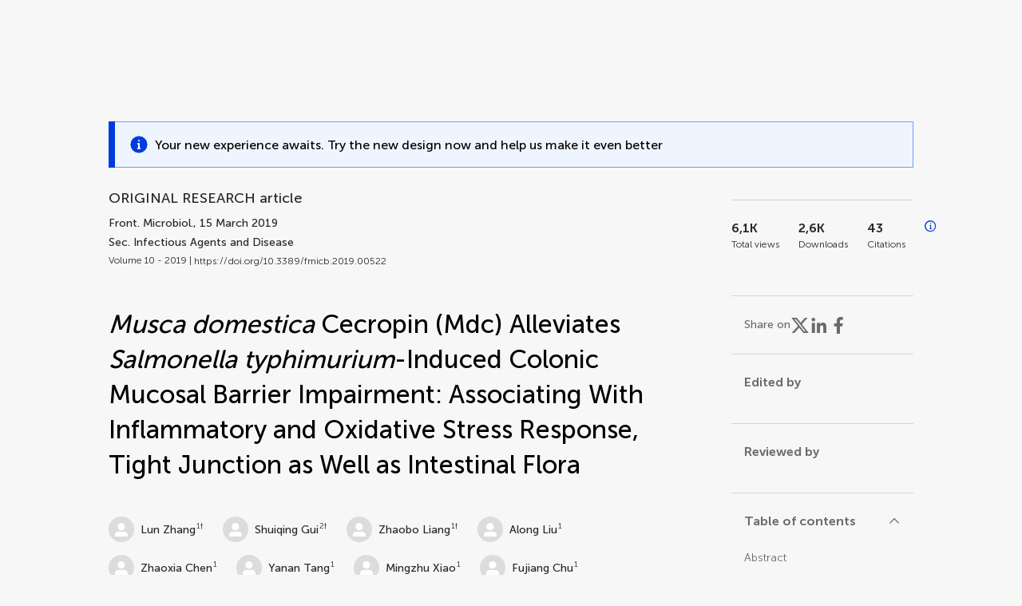

--- FILE ---
content_type: text/html;charset=utf-8
request_url: https://www.frontiersin.org/journals/microbiology/articles/10.3389/fmicb.2019.00522/full
body_size: 121199
content:
<!DOCTYPE html><html  lang="en" data-capo=""><head><meta charset="utf-8">
<meta name="viewport" content="width=device-width, initial-scale=1">
<title>Frontiers | Musca domestica Cecropin (Mdc) Alleviates Salmonella typhimurium-Induced Colonic Mucosal Barrier Impairment: Associating With Inflammatory and Oxidative Stress Response, Tight Junction as Well as Intestinal Flora</title>
<link rel="stylesheet" href="/ap-2024/_nuxt/entry.AB1crwSt.css">
<link rel="stylesheet" href="/ap-2024/_nuxt/vue-core.D_ZkcUGg.css">
<link rel="stylesheet" href="/ap-2024/_nuxt/explainer.CMppEa5M.css">
<link rel="stylesheet" href="/ap-2024/_nuxt/ArticleDetails.BX0z5WVN.css">
<link rel="stylesheet" href="/ap-2024/_nuxt/ArticleLayoutHeader.B9bRe65l.css">
<link rel="stylesheet" href="/ap-2024/_nuxt/AnnouncementCard.DUO0qOMW.css">
<link rel="stylesheet" href="/ap-2024/_nuxt/FloatingButtons.xuP8gC33.css">
<link rel="stylesheet" href="/ap-2024/_nuxt/ArticleEvent.D0PaxIW7.css">
<link rel="stylesheet" href="/ap-2024/_nuxt/SimilarArticles.BMee4Fk4.css">
<link rel="stylesheet" href="/ap-2024/_nuxt/ArticleTemplateBanner.CXmOJ7NH.css">
<link rel="modulepreload" as="script" crossorigin href="/ap-2024/_nuxt/Ca0lodyq.js">
<link rel="modulepreload" as="script" crossorigin href="/ap-2024/_nuxt/RELt-dBD.js">
<link rel="modulepreload" as="script" crossorigin href="/ap-2024/_nuxt/DjI15LZ5.js">
<link rel="modulepreload" as="script" crossorigin href="/ap-2024/_nuxt/BM9NLtzo.js">
<link rel="modulepreload" as="script" crossorigin href="/ap-2024/_nuxt/BtWoNXrg.js">
<link rel="modulepreload" as="script" crossorigin href="/ap-2024/_nuxt/DHv8pTSw.js">
<link rel="modulepreload" as="script" crossorigin href="/ap-2024/_nuxt/BHPWSuhB.js">
<link rel="modulepreload" as="script" crossorigin href="/ap-2024/_nuxt/XQtzzO_4.js">
<link rel="modulepreload" as="script" crossorigin href="/ap-2024/_nuxt/CNJXQ6ZR.js">
<link rel="modulepreload" as="script" crossorigin href="/ap-2024/_nuxt/DZKzykK9.js">
<link rel="modulepreload" as="script" crossorigin href="/ap-2024/_nuxt/Dss5ciUI.js">
<link rel="modulepreload" as="script" crossorigin href="/ap-2024/_nuxt/BBJuIgKx.js">
<link rel="modulepreload" as="script" crossorigin href="/ap-2024/_nuxt/BScMZDbz.js">
<link rel="modulepreload" as="script" crossorigin href="/ap-2024/_nuxt/ip7dVdfx.js">
<link rel="modulepreload" as="script" crossorigin href="/ap-2024/_nuxt/DRYgKiXx.js">
<link rel="modulepreload" as="script" crossorigin href="/ap-2024/_nuxt/DDLU3EiM.js">
<link rel="modulepreload" as="script" crossorigin href="/ap-2024/_nuxt/BvcDW9pW.js">
<link rel="modulepreload" as="script" crossorigin href="/ap-2024/_nuxt/DSWCUxRE.js">
<link rel="modulepreload" as="script" crossorigin href="/ap-2024/_nuxt/hCg0Pb05.js">
<link rel="modulepreload" as="script" crossorigin href="/ap-2024/_nuxt/DXhsmrCc.js">
<link rel="modulepreload" as="script" crossorigin href="/ap-2024/_nuxt/Cb0IlNL9.js">
<link rel="modulepreload" as="script" crossorigin href="/ap-2024/_nuxt/DFLlXiu5.js">
<link rel="modulepreload" as="script" crossorigin href="/ap-2024/_nuxt/CssdGANb.js">
<link rel="modulepreload" as="script" crossorigin href="/ap-2024/_nuxt/B8EVE3Bx.js">
<link rel="prefetch" as="script" crossorigin href="/ap-2024/_nuxt/Ddu_1M75.js">
<link rel="prefetch" as="style" crossorigin href="/ap-2024/_nuxt/ArticleHubLayout.q6CU8_bN.css">
<link rel="prefetch" as="script" crossorigin href="/ap-2024/_nuxt/D1u_EQB9.js">
<link rel="prefetch" as="script" crossorigin href="/ap-2024/_nuxt/CY-JCzL0.js">
<link rel="prefetch" as="script" crossorigin href="/ap-2024/_nuxt/GWtHKqLR.js">
<link rel="prefetch" as="script" crossorigin href="/ap-2024/_nuxt/DYD1OjiN.js">
<meta name="theme-color" content="#0C4DED">
<meta name="mobile-web-app-capable" content="yes">
<meta name="apple-mobile-web-app-capable" content="yes">
<script type="text/javascript" data-hid="4cd079c">window.NREUM||(NREUM={});NREUM.info = {"agent":"","beacon":"bam.nr-data.net","errorBeacon":"bam.nr-data.net","licenseKey":"598a124f17","applicationID":"586843029","agentToken":null,"applicationTime":4.702752,"transactionName":"MQcDMkECCkNSW0YMWghNLwlBDgVcWkJXAWAUC04MXBYWXlJUQUpYDwETCVEKC1xcX0tKVBQWCAVfBhcfGRdUCFwFAE9UA1JdHgMIB1cHSQQUCl8=","queueTime":0,"ttGuid":"7b67474b4f231eae"}; (window.NREUM||(NREUM={})).init={privacy:{cookies_enabled:true},ajax:{deny_list:["bam.nr-data.net"]},feature_flags:["soft_nav"],distributed_tracing:{enabled:true}};(window.NREUM||(NREUM={})).loader_config={agentID:"594460232",accountID:"230385",trustKey:"230385",xpid:"VgUHUl5WGwYIUllWBAEFXw==",licenseKey:"598a124f17",applicationID:"586843029",browserID:"594460232"};;/*! For license information please see nr-loader-spa-1.308.0.min.js.LICENSE.txt */
(()=>{var e,t,r={384:(e,t,r)=>{"use strict";r.d(t,{NT:()=>a,US:()=>u,Zm:()=>o,bQ:()=>d,dV:()=>c,pV:()=>l});var n=r(6154),i=r(1863),s=r(1910);const a={beacon:"bam.nr-data.net",errorBeacon:"bam.nr-data.net"};function o(){return n.gm.NREUM||(n.gm.NREUM={}),void 0===n.gm.newrelic&&(n.gm.newrelic=n.gm.NREUM),n.gm.NREUM}function c(){let e=o();return e.o||(e.o={ST:n.gm.setTimeout,SI:n.gm.setImmediate||n.gm.setInterval,CT:n.gm.clearTimeout,XHR:n.gm.XMLHttpRequest,REQ:n.gm.Request,EV:n.gm.Event,PR:n.gm.Promise,MO:n.gm.MutationObserver,FETCH:n.gm.fetch,WS:n.gm.WebSocket},(0,s.i)(...Object.values(e.o))),e}function d(e,t){let r=o();r.initializedAgents??={},t.initializedAt={ms:(0,i.t)(),date:new Date},r.initializedAgents[e]=t}function u(e,t){o()[e]=t}function l(){return function(){let e=o();const t=e.info||{};e.info={beacon:a.beacon,errorBeacon:a.errorBeacon,...t}}(),function(){let e=o();const t=e.init||{};e.init={...t}}(),c(),function(){let e=o();const t=e.loader_config||{};e.loader_config={...t}}(),o()}},782:(e,t,r)=>{"use strict";r.d(t,{T:()=>n});const n=r(860).K7.pageViewTiming},860:(e,t,r)=>{"use strict";r.d(t,{$J:()=>u,K7:()=>c,P3:()=>d,XX:()=>i,Yy:()=>o,df:()=>s,qY:()=>n,v4:()=>a});const n="events",i="jserrors",s="browser/blobs",a="rum",o="browser/logs",c={ajax:"ajax",genericEvents:"generic_events",jserrors:i,logging:"logging",metrics:"metrics",pageAction:"page_action",pageViewEvent:"page_view_event",pageViewTiming:"page_view_timing",sessionReplay:"session_replay",sessionTrace:"session_trace",softNav:"soft_navigations",spa:"spa"},d={[c.pageViewEvent]:1,[c.pageViewTiming]:2,[c.metrics]:3,[c.jserrors]:4,[c.spa]:5,[c.ajax]:6,[c.sessionTrace]:7,[c.softNav]:8,[c.sessionReplay]:9,[c.logging]:10,[c.genericEvents]:11},u={[c.pageViewEvent]:a,[c.pageViewTiming]:n,[c.ajax]:n,[c.spa]:n,[c.softNav]:n,[c.metrics]:i,[c.jserrors]:i,[c.sessionTrace]:s,[c.sessionReplay]:s,[c.logging]:o,[c.genericEvents]:"ins"}},944:(e,t,r)=>{"use strict";r.d(t,{R:()=>i});var n=r(3241);function i(e,t){"function"==typeof console.debug&&(console.debug("New Relic Warning: https://github.com/newrelic/newrelic-browser-agent/blob/main/docs/warning-codes.md#".concat(e),t),(0,n.W)({agentIdentifier:null,drained:null,type:"data",name:"warn",feature:"warn",data:{code:e,secondary:t}}))}},993:(e,t,r)=>{"use strict";r.d(t,{A$:()=>s,ET:()=>a,TZ:()=>o,p_:()=>i});var n=r(860);const i={ERROR:"ERROR",WARN:"WARN",INFO:"INFO",DEBUG:"DEBUG",TRACE:"TRACE"},s={OFF:0,ERROR:1,WARN:2,INFO:3,DEBUG:4,TRACE:5},a="log",o=n.K7.logging},1541:(e,t,r)=>{"use strict";r.d(t,{U:()=>i,f:()=>n});const n={MFE:"MFE",BA:"BA"};function i(e,t){if(2!==t?.harvestEndpointVersion)return{};const r=t.agentRef.runtime.appMetadata.agents[0].entityGuid;return e?{"source.id":e.id,"source.name":e.name,"source.type":e.type,"parent.id":e.parent?.id||r,"parent.type":e.parent?.type||n.BA}:{"entity.guid":r,appId:t.agentRef.info.applicationID}}},1687:(e,t,r)=>{"use strict";r.d(t,{Ak:()=>d,Ze:()=>h,x3:()=>u});var n=r(3241),i=r(7836),s=r(3606),a=r(860),o=r(2646);const c={};function d(e,t){const r={staged:!1,priority:a.P3[t]||0};l(e),c[e].get(t)||c[e].set(t,r)}function u(e,t){e&&c[e]&&(c[e].get(t)&&c[e].delete(t),p(e,t,!1),c[e].size&&f(e))}function l(e){if(!e)throw new Error("agentIdentifier required");c[e]||(c[e]=new Map)}function h(e="",t="feature",r=!1){if(l(e),!e||!c[e].get(t)||r)return p(e,t);c[e].get(t).staged=!0,f(e)}function f(e){const t=Array.from(c[e]);t.every(([e,t])=>t.staged)&&(t.sort((e,t)=>e[1].priority-t[1].priority),t.forEach(([t])=>{c[e].delete(t),p(e,t)}))}function p(e,t,r=!0){const a=e?i.ee.get(e):i.ee,c=s.i.handlers;if(!a.aborted&&a.backlog&&c){if((0,n.W)({agentIdentifier:e,type:"lifecycle",name:"drain",feature:t}),r){const e=a.backlog[t],r=c[t];if(r){for(let t=0;e&&t<e.length;++t)g(e[t],r);Object.entries(r).forEach(([e,t])=>{Object.values(t||{}).forEach(t=>{t[0]?.on&&t[0]?.context()instanceof o.y&&t[0].on(e,t[1])})})}}a.isolatedBacklog||delete c[t],a.backlog[t]=null,a.emit("drain-"+t,[])}}function g(e,t){var r=e[1];Object.values(t[r]||{}).forEach(t=>{var r=e[0];if(t[0]===r){var n=t[1],i=e[3],s=e[2];n.apply(i,s)}})}},1738:(e,t,r)=>{"use strict";r.d(t,{U:()=>f,Y:()=>h});var n=r(3241),i=r(9908),s=r(1863),a=r(944),o=r(5701),c=r(3969),d=r(8362),u=r(860),l=r(4261);function h(e,t,r,s){const h=s||r;!h||h[e]&&h[e]!==d.d.prototype[e]||(h[e]=function(){(0,i.p)(c.xV,["API/"+e+"/called"],void 0,u.K7.metrics,r.ee),(0,n.W)({agentIdentifier:r.agentIdentifier,drained:!!o.B?.[r.agentIdentifier],type:"data",name:"api",feature:l.Pl+e,data:{}});try{return t.apply(this,arguments)}catch(e){(0,a.R)(23,e)}})}function f(e,t,r,n,a){const o=e.info;null===r?delete o.jsAttributes[t]:o.jsAttributes[t]=r,(a||null===r)&&(0,i.p)(l.Pl+n,[(0,s.t)(),t,r],void 0,"session",e.ee)}},1741:(e,t,r)=>{"use strict";r.d(t,{W:()=>s});var n=r(944),i=r(4261);class s{#e(e,...t){if(this[e]!==s.prototype[e])return this[e](...t);(0,n.R)(35,e)}addPageAction(e,t){return this.#e(i.hG,e,t)}register(e){return this.#e(i.eY,e)}recordCustomEvent(e,t){return this.#e(i.fF,e,t)}setPageViewName(e,t){return this.#e(i.Fw,e,t)}setCustomAttribute(e,t,r){return this.#e(i.cD,e,t,r)}noticeError(e,t){return this.#e(i.o5,e,t)}setUserId(e,t=!1){return this.#e(i.Dl,e,t)}setApplicationVersion(e){return this.#e(i.nb,e)}setErrorHandler(e){return this.#e(i.bt,e)}addRelease(e,t){return this.#e(i.k6,e,t)}log(e,t){return this.#e(i.$9,e,t)}start(){return this.#e(i.d3)}finished(e){return this.#e(i.BL,e)}recordReplay(){return this.#e(i.CH)}pauseReplay(){return this.#e(i.Tb)}addToTrace(e){return this.#e(i.U2,e)}setCurrentRouteName(e){return this.#e(i.PA,e)}interaction(e){return this.#e(i.dT,e)}wrapLogger(e,t,r){return this.#e(i.Wb,e,t,r)}measure(e,t){return this.#e(i.V1,e,t)}consent(e){return this.#e(i.Pv,e)}}},1863:(e,t,r)=>{"use strict";function n(){return Math.floor(performance.now())}r.d(t,{t:()=>n})},1910:(e,t,r)=>{"use strict";r.d(t,{i:()=>s});var n=r(944);const i=new Map;function s(...e){return e.every(e=>{if(i.has(e))return i.get(e);const t="function"==typeof e?e.toString():"",r=t.includes("[native code]"),s=t.includes("nrWrapper");return r||s||(0,n.R)(64,e?.name||t),i.set(e,r),r})}},2555:(e,t,r)=>{"use strict";r.d(t,{D:()=>o,f:()=>a});var n=r(384),i=r(8122);const s={beacon:n.NT.beacon,errorBeacon:n.NT.errorBeacon,licenseKey:void 0,applicationID:void 0,sa:void 0,queueTime:void 0,applicationTime:void 0,ttGuid:void 0,user:void 0,account:void 0,product:void 0,extra:void 0,jsAttributes:{},userAttributes:void 0,atts:void 0,transactionName:void 0,tNamePlain:void 0};function a(e){try{return!!e.licenseKey&&!!e.errorBeacon&&!!e.applicationID}catch(e){return!1}}const o=e=>(0,i.a)(e,s)},2614:(e,t,r)=>{"use strict";r.d(t,{BB:()=>a,H3:()=>n,g:()=>d,iL:()=>c,tS:()=>o,uh:()=>i,wk:()=>s});const n="NRBA",i="SESSION",s=144e5,a=18e5,o={STARTED:"session-started",PAUSE:"session-pause",RESET:"session-reset",RESUME:"session-resume",UPDATE:"session-update"},c={SAME_TAB:"same-tab",CROSS_TAB:"cross-tab"},d={OFF:0,FULL:1,ERROR:2}},2646:(e,t,r)=>{"use strict";r.d(t,{y:()=>n});class n{constructor(e){this.contextId=e}}},2843:(e,t,r)=>{"use strict";r.d(t,{G:()=>s,u:()=>i});var n=r(3878);function i(e,t=!1,r,i){(0,n.DD)("visibilitychange",function(){if(t)return void("hidden"===document.visibilityState&&e());e(document.visibilityState)},r,i)}function s(e,t,r){(0,n.sp)("pagehide",e,t,r)}},3241:(e,t,r)=>{"use strict";r.d(t,{W:()=>s});var n=r(6154);const i="newrelic";function s(e={}){try{n.gm.dispatchEvent(new CustomEvent(i,{detail:e}))}catch(e){}}},3304:(e,t,r)=>{"use strict";r.d(t,{A:()=>s});var n=r(7836);const i=()=>{const e=new WeakSet;return(t,r)=>{if("object"==typeof r&&null!==r){if(e.has(r))return;e.add(r)}return r}};function s(e){try{return JSON.stringify(e,i())??""}catch(e){try{n.ee.emit("internal-error",[e])}catch(e){}return""}}},3333:(e,t,r)=>{"use strict";r.d(t,{$v:()=>u,TZ:()=>n,Xh:()=>c,Zp:()=>i,kd:()=>d,mq:()=>o,nf:()=>a,qN:()=>s});const n=r(860).K7.genericEvents,i=["auxclick","click","copy","keydown","paste","scrollend"],s=["focus","blur"],a=4,o=1e3,c=2e3,d=["PageAction","UserAction","BrowserPerformance"],u={RESOURCES:"experimental.resources",REGISTER:"register"}},3434:(e,t,r)=>{"use strict";r.d(t,{Jt:()=>s,YM:()=>d});var n=r(7836),i=r(5607);const s="nr@original:".concat(i.W),a=50;var o=Object.prototype.hasOwnProperty,c=!1;function d(e,t){return e||(e=n.ee),r.inPlace=function(e,t,n,i,s){n||(n="");const a="-"===n.charAt(0);for(let o=0;o<t.length;o++){const c=t[o],d=e[c];l(d)||(e[c]=r(d,a?c+n:n,i,c,s))}},r.flag=s,r;function r(t,r,n,c,d){return l(t)?t:(r||(r=""),nrWrapper[s]=t,function(e,t,r){if(Object.defineProperty&&Object.keys)try{return Object.keys(e).forEach(function(r){Object.defineProperty(t,r,{get:function(){return e[r]},set:function(t){return e[r]=t,t}})}),t}catch(e){u([e],r)}for(var n in e)o.call(e,n)&&(t[n]=e[n])}(t,nrWrapper,e),nrWrapper);function nrWrapper(){var s,o,l,h;let f;try{o=this,s=[...arguments],l="function"==typeof n?n(s,o):n||{}}catch(t){u([t,"",[s,o,c],l],e)}i(r+"start",[s,o,c],l,d);const p=performance.now();let g;try{return h=t.apply(o,s),g=performance.now(),h}catch(e){throw g=performance.now(),i(r+"err",[s,o,e],l,d),f=e,f}finally{const e=g-p,t={start:p,end:g,duration:e,isLongTask:e>=a,methodName:c,thrownError:f};t.isLongTask&&i("long-task",[t,o],l,d),i(r+"end",[s,o,h],l,d)}}}function i(r,n,i,s){if(!c||t){var a=c;c=!0;try{e.emit(r,n,i,t,s)}catch(t){u([t,r,n,i],e)}c=a}}}function u(e,t){t||(t=n.ee);try{t.emit("internal-error",e)}catch(e){}}function l(e){return!(e&&"function"==typeof e&&e.apply&&!e[s])}},3606:(e,t,r)=>{"use strict";r.d(t,{i:()=>s});var n=r(9908);s.on=a;var i=s.handlers={};function s(e,t,r,s){a(s||n.d,i,e,t,r)}function a(e,t,r,i,s){s||(s="feature"),e||(e=n.d);var a=t[s]=t[s]||{};(a[r]=a[r]||[]).push([e,i])}},3738:(e,t,r)=>{"use strict";r.d(t,{He:()=>i,Kp:()=>o,Lc:()=>d,Rz:()=>u,TZ:()=>n,bD:()=>s,d3:()=>a,jx:()=>l,sl:()=>h,uP:()=>c});const n=r(860).K7.sessionTrace,i="bstResource",s="resource",a="-start",o="-end",c="fn"+a,d="fn"+o,u="pushState",l=1e3,h=3e4},3785:(e,t,r)=>{"use strict";r.d(t,{R:()=>c,b:()=>d});var n=r(9908),i=r(1863),s=r(860),a=r(3969),o=r(993);function c(e,t,r={},c=o.p_.INFO,d=!0,u,l=(0,i.t)()){(0,n.p)(a.xV,["API/logging/".concat(c.toLowerCase(),"/called")],void 0,s.K7.metrics,e),(0,n.p)(o.ET,[l,t,r,c,d,u],void 0,s.K7.logging,e)}function d(e){return"string"==typeof e&&Object.values(o.p_).some(t=>t===e.toUpperCase().trim())}},3878:(e,t,r)=>{"use strict";function n(e,t){return{capture:e,passive:!1,signal:t}}function i(e,t,r=!1,i){window.addEventListener(e,t,n(r,i))}function s(e,t,r=!1,i){document.addEventListener(e,t,n(r,i))}r.d(t,{DD:()=>s,jT:()=>n,sp:()=>i})},3962:(e,t,r)=>{"use strict";r.d(t,{AM:()=>a,O2:()=>l,OV:()=>s,Qu:()=>h,TZ:()=>c,ih:()=>f,pP:()=>o,t1:()=>u,tC:()=>i,wD:()=>d});var n=r(860);const i=["click","keydown","submit"],s="popstate",a="api",o="initialPageLoad",c=n.K7.softNav,d=5e3,u=500,l={INITIAL_PAGE_LOAD:"",ROUTE_CHANGE:1,UNSPECIFIED:2},h={INTERACTION:1,AJAX:2,CUSTOM_END:3,CUSTOM_TRACER:4},f={IP:"in progress",PF:"pending finish",FIN:"finished",CAN:"cancelled"}},3969:(e,t,r)=>{"use strict";r.d(t,{TZ:()=>n,XG:()=>o,rs:()=>i,xV:()=>a,z_:()=>s});const n=r(860).K7.metrics,i="sm",s="cm",a="storeSupportabilityMetrics",o="storeEventMetrics"},4234:(e,t,r)=>{"use strict";r.d(t,{W:()=>s});var n=r(7836),i=r(1687);class s{constructor(e,t){this.agentIdentifier=e,this.ee=n.ee.get(e),this.featureName=t,this.blocked=!1}deregisterDrain(){(0,i.x3)(this.agentIdentifier,this.featureName)}}},4261:(e,t,r)=>{"use strict";r.d(t,{$9:()=>u,BL:()=>c,CH:()=>p,Dl:()=>R,Fw:()=>w,PA:()=>v,Pl:()=>n,Pv:()=>A,Tb:()=>h,U2:()=>a,V1:()=>E,Wb:()=>T,bt:()=>y,cD:()=>b,d3:()=>x,dT:()=>d,eY:()=>g,fF:()=>f,hG:()=>s,hw:()=>i,k6:()=>o,nb:()=>m,o5:()=>l});const n="api-",i=n+"ixn-",s="addPageAction",a="addToTrace",o="addRelease",c="finished",d="interaction",u="log",l="noticeError",h="pauseReplay",f="recordCustomEvent",p="recordReplay",g="register",m="setApplicationVersion",v="setCurrentRouteName",b="setCustomAttribute",y="setErrorHandler",w="setPageViewName",R="setUserId",x="start",T="wrapLogger",E="measure",A="consent"},5205:(e,t,r)=>{"use strict";r.d(t,{j:()=>S});var n=r(384),i=r(1741);var s=r(2555),a=r(3333);const o=e=>{if(!e||"string"!=typeof e)return!1;try{document.createDocumentFragment().querySelector(e)}catch{return!1}return!0};var c=r(2614),d=r(944),u=r(8122);const l="[data-nr-mask]",h=e=>(0,u.a)(e,(()=>{const e={feature_flags:[],experimental:{allow_registered_children:!1,resources:!1},mask_selector:"*",block_selector:"[data-nr-block]",mask_input_options:{color:!1,date:!1,"datetime-local":!1,email:!1,month:!1,number:!1,range:!1,search:!1,tel:!1,text:!1,time:!1,url:!1,week:!1,textarea:!1,select:!1,password:!0}};return{ajax:{deny_list:void 0,block_internal:!0,enabled:!0,autoStart:!0},api:{get allow_registered_children(){return e.feature_flags.includes(a.$v.REGISTER)||e.experimental.allow_registered_children},set allow_registered_children(t){e.experimental.allow_registered_children=t},duplicate_registered_data:!1},browser_consent_mode:{enabled:!1},distributed_tracing:{enabled:void 0,exclude_newrelic_header:void 0,cors_use_newrelic_header:void 0,cors_use_tracecontext_headers:void 0,allowed_origins:void 0},get feature_flags(){return e.feature_flags},set feature_flags(t){e.feature_flags=t},generic_events:{enabled:!0,autoStart:!0},harvest:{interval:30},jserrors:{enabled:!0,autoStart:!0},logging:{enabled:!0,autoStart:!0},metrics:{enabled:!0,autoStart:!0},obfuscate:void 0,page_action:{enabled:!0},page_view_event:{enabled:!0,autoStart:!0},page_view_timing:{enabled:!0,autoStart:!0},performance:{capture_marks:!1,capture_measures:!1,capture_detail:!0,resources:{get enabled(){return e.feature_flags.includes(a.$v.RESOURCES)||e.experimental.resources},set enabled(t){e.experimental.resources=t},asset_types:[],first_party_domains:[],ignore_newrelic:!0}},privacy:{cookies_enabled:!0},proxy:{assets:void 0,beacon:void 0},session:{expiresMs:c.wk,inactiveMs:c.BB},session_replay:{autoStart:!0,enabled:!1,preload:!1,sampling_rate:10,error_sampling_rate:100,collect_fonts:!1,inline_images:!1,fix_stylesheets:!0,mask_all_inputs:!0,get mask_text_selector(){return e.mask_selector},set mask_text_selector(t){o(t)?e.mask_selector="".concat(t,",").concat(l):""===t||null===t?e.mask_selector=l:(0,d.R)(5,t)},get block_class(){return"nr-block"},get ignore_class(){return"nr-ignore"},get mask_text_class(){return"nr-mask"},get block_selector(){return e.block_selector},set block_selector(t){o(t)?e.block_selector+=",".concat(t):""!==t&&(0,d.R)(6,t)},get mask_input_options(){return e.mask_input_options},set mask_input_options(t){t&&"object"==typeof t?e.mask_input_options={...t,password:!0}:(0,d.R)(7,t)}},session_trace:{enabled:!0,autoStart:!0},soft_navigations:{enabled:!0,autoStart:!0},spa:{enabled:!0,autoStart:!0},ssl:void 0,user_actions:{enabled:!0,elementAttributes:["id","className","tagName","type"]}}})());var f=r(6154),p=r(9324);let g=0;const m={buildEnv:p.F3,distMethod:p.Xs,version:p.xv,originTime:f.WN},v={consented:!1},b={appMetadata:{},get consented(){return this.session?.state?.consent||v.consented},set consented(e){v.consented=e},customTransaction:void 0,denyList:void 0,disabled:!1,harvester:void 0,isolatedBacklog:!1,isRecording:!1,loaderType:void 0,maxBytes:3e4,obfuscator:void 0,onerror:void 0,ptid:void 0,releaseIds:{},session:void 0,timeKeeper:void 0,registeredEntities:[],jsAttributesMetadata:{bytes:0},get harvestCount(){return++g}},y=e=>{const t=(0,u.a)(e,b),r=Object.keys(m).reduce((e,t)=>(e[t]={value:m[t],writable:!1,configurable:!0,enumerable:!0},e),{});return Object.defineProperties(t,r)};var w=r(5701);const R=e=>{const t=e.startsWith("http");e+="/",r.p=t?e:"https://"+e};var x=r(7836),T=r(3241);const E={accountID:void 0,trustKey:void 0,agentID:void 0,licenseKey:void 0,applicationID:void 0,xpid:void 0},A=e=>(0,u.a)(e,E),_=new Set;function S(e,t={},r,a){let{init:o,info:c,loader_config:d,runtime:u={},exposed:l=!0}=t;if(!c){const e=(0,n.pV)();o=e.init,c=e.info,d=e.loader_config}e.init=h(o||{}),e.loader_config=A(d||{}),c.jsAttributes??={},f.bv&&(c.jsAttributes.isWorker=!0),e.info=(0,s.D)(c);const p=e.init,g=[c.beacon,c.errorBeacon];_.has(e.agentIdentifier)||(p.proxy.assets&&(R(p.proxy.assets),g.push(p.proxy.assets)),p.proxy.beacon&&g.push(p.proxy.beacon),e.beacons=[...g],function(e){const t=(0,n.pV)();Object.getOwnPropertyNames(i.W.prototype).forEach(r=>{const n=i.W.prototype[r];if("function"!=typeof n||"constructor"===n)return;let s=t[r];e[r]&&!1!==e.exposed&&"micro-agent"!==e.runtime?.loaderType&&(t[r]=(...t)=>{const n=e[r](...t);return s?s(...t):n})})}(e),(0,n.US)("activatedFeatures",w.B)),u.denyList=[...p.ajax.deny_list||[],...p.ajax.block_internal?g:[]],u.ptid=e.agentIdentifier,u.loaderType=r,e.runtime=y(u),_.has(e.agentIdentifier)||(e.ee=x.ee.get(e.agentIdentifier),e.exposed=l,(0,T.W)({agentIdentifier:e.agentIdentifier,drained:!!w.B?.[e.agentIdentifier],type:"lifecycle",name:"initialize",feature:void 0,data:e.config})),_.add(e.agentIdentifier)}},5270:(e,t,r)=>{"use strict";r.d(t,{Aw:()=>a,SR:()=>s,rF:()=>o});var n=r(384),i=r(7767);function s(e){return!!(0,n.dV)().o.MO&&(0,i.V)(e)&&!0===e?.session_trace.enabled}function a(e){return!0===e?.session_replay.preload&&s(e)}function o(e,t){try{if("string"==typeof t?.type){if("password"===t.type.toLowerCase())return"*".repeat(e?.length||0);if(void 0!==t?.dataset?.nrUnmask||t?.classList?.contains("nr-unmask"))return e}}catch(e){}return"string"==typeof e?e.replace(/[\S]/g,"*"):"*".repeat(e?.length||0)}},5289:(e,t,r)=>{"use strict";r.d(t,{GG:()=>a,Qr:()=>c,sB:()=>o});var n=r(3878),i=r(6389);function s(){return"undefined"==typeof document||"complete"===document.readyState}function a(e,t){if(s())return e();const r=(0,i.J)(e),a=setInterval(()=>{s()&&(clearInterval(a),r())},500);(0,n.sp)("load",r,t)}function o(e){if(s())return e();(0,n.DD)("DOMContentLoaded",e)}function c(e){if(s())return e();(0,n.sp)("popstate",e)}},5607:(e,t,r)=>{"use strict";r.d(t,{W:()=>n});const n=(0,r(9566).bz)()},5701:(e,t,r)=>{"use strict";r.d(t,{B:()=>s,t:()=>a});var n=r(3241);const i=new Set,s={};function a(e,t){const r=t.agentIdentifier;s[r]??={},e&&"object"==typeof e&&(i.has(r)||(t.ee.emit("rumresp",[e]),s[r]=e,i.add(r),(0,n.W)({agentIdentifier:r,loaded:!0,drained:!0,type:"lifecycle",name:"load",feature:void 0,data:e})))}},6154:(e,t,r)=>{"use strict";r.d(t,{OF:()=>d,RI:()=>i,WN:()=>h,bv:()=>s,eN:()=>f,gm:()=>a,lR:()=>l,m:()=>c,mw:()=>o,sb:()=>u});var n=r(1863);const i="undefined"!=typeof window&&!!window.document,s="undefined"!=typeof WorkerGlobalScope&&("undefined"!=typeof self&&self instanceof WorkerGlobalScope&&self.navigator instanceof WorkerNavigator||"undefined"!=typeof globalThis&&globalThis instanceof WorkerGlobalScope&&globalThis.navigator instanceof WorkerNavigator),a=i?window:"undefined"!=typeof WorkerGlobalScope&&("undefined"!=typeof self&&self instanceof WorkerGlobalScope&&self||"undefined"!=typeof globalThis&&globalThis instanceof WorkerGlobalScope&&globalThis),o=Boolean("hidden"===a?.document?.visibilityState),c=""+a?.location,d=/iPad|iPhone|iPod/.test(a.navigator?.userAgent),u=d&&"undefined"==typeof SharedWorker,l=(()=>{const e=a.navigator?.userAgent?.match(/Firefox[/\s](\d+\.\d+)/);return Array.isArray(e)&&e.length>=2?+e[1]:0})(),h=Date.now()-(0,n.t)(),f=()=>"undefined"!=typeof PerformanceNavigationTiming&&a?.performance?.getEntriesByType("navigation")?.[0]?.responseStart},6344:(e,t,r)=>{"use strict";r.d(t,{BB:()=>u,Qb:()=>l,TZ:()=>i,Ug:()=>a,Vh:()=>s,_s:()=>o,bc:()=>d,yP:()=>c});var n=r(2614);const i=r(860).K7.sessionReplay,s="errorDuringReplay",a=.12,o={DomContentLoaded:0,Load:1,FullSnapshot:2,IncrementalSnapshot:3,Meta:4,Custom:5},c={[n.g.ERROR]:15e3,[n.g.FULL]:3e5,[n.g.OFF]:0},d={RESET:{message:"Session was reset",sm:"Reset"},IMPORT:{message:"Recorder failed to import",sm:"Import"},TOO_MANY:{message:"429: Too Many Requests",sm:"Too-Many"},TOO_BIG:{message:"Payload was too large",sm:"Too-Big"},CROSS_TAB:{message:"Session Entity was set to OFF on another tab",sm:"Cross-Tab"},ENTITLEMENTS:{message:"Session Replay is not allowed and will not be started",sm:"Entitlement"}},u=5e3,l={API:"api",RESUME:"resume",SWITCH_TO_FULL:"switchToFull",INITIALIZE:"initialize",PRELOAD:"preload"}},6389:(e,t,r)=>{"use strict";function n(e,t=500,r={}){const n=r?.leading||!1;let i;return(...r)=>{n&&void 0===i&&(e.apply(this,r),i=setTimeout(()=>{i=clearTimeout(i)},t)),n||(clearTimeout(i),i=setTimeout(()=>{e.apply(this,r)},t))}}function i(e){let t=!1;return(...r)=>{t||(t=!0,e.apply(this,r))}}r.d(t,{J:()=>i,s:()=>n})},6630:(e,t,r)=>{"use strict";r.d(t,{T:()=>n});const n=r(860).K7.pageViewEvent},6774:(e,t,r)=>{"use strict";r.d(t,{T:()=>n});const n=r(860).K7.jserrors},7295:(e,t,r)=>{"use strict";r.d(t,{Xv:()=>a,gX:()=>i,iW:()=>s});var n=[];function i(e){if(!e||s(e))return!1;if(0===n.length)return!0;if("*"===n[0].hostname)return!1;for(var t=0;t<n.length;t++){var r=n[t];if(r.hostname.test(e.hostname)&&r.pathname.test(e.pathname))return!1}return!0}function s(e){return void 0===e.hostname}function a(e){if(n=[],e&&e.length)for(var t=0;t<e.length;t++){let r=e[t];if(!r)continue;if("*"===r)return void(n=[{hostname:"*"}]);0===r.indexOf("http://")?r=r.substring(7):0===r.indexOf("https://")&&(r=r.substring(8));const i=r.indexOf("/");let s,a;i>0?(s=r.substring(0,i),a=r.substring(i)):(s=r,a="*");let[c]=s.split(":");n.push({hostname:o(c),pathname:o(a,!0)})}}function o(e,t=!1){const r=e.replace(/[.+?^${}()|[\]\\]/g,e=>"\\"+e).replace(/\*/g,".*?");return new RegExp((t?"^":"")+r+"$")}},7485:(e,t,r)=>{"use strict";r.d(t,{D:()=>i});var n=r(6154);function i(e){if(0===(e||"").indexOf("data:"))return{protocol:"data"};try{const t=new URL(e,location.href),r={port:t.port,hostname:t.hostname,pathname:t.pathname,search:t.search,protocol:t.protocol.slice(0,t.protocol.indexOf(":")),sameOrigin:t.protocol===n.gm?.location?.protocol&&t.host===n.gm?.location?.host};return r.port&&""!==r.port||("http:"===t.protocol&&(r.port="80"),"https:"===t.protocol&&(r.port="443")),r.pathname&&""!==r.pathname?r.pathname.startsWith("/")||(r.pathname="/".concat(r.pathname)):r.pathname="/",r}catch(e){return{}}}},7699:(e,t,r)=>{"use strict";r.d(t,{It:()=>s,KC:()=>o,No:()=>i,qh:()=>a});var n=r(860);const i=16e3,s=1e6,a="SESSION_ERROR",o={[n.K7.logging]:!0,[n.K7.genericEvents]:!1,[n.K7.jserrors]:!1,[n.K7.ajax]:!1}},7767:(e,t,r)=>{"use strict";r.d(t,{V:()=>i});var n=r(6154);const i=e=>n.RI&&!0===e?.privacy.cookies_enabled},7836:(e,t,r)=>{"use strict";r.d(t,{P:()=>o,ee:()=>c});var n=r(384),i=r(8990),s=r(2646),a=r(5607);const o="nr@context:".concat(a.W),c=function e(t,r){var n={},a={},u={},l=!1;try{l=16===r.length&&d.initializedAgents?.[r]?.runtime.isolatedBacklog}catch(e){}var h={on:p,addEventListener:p,removeEventListener:function(e,t){var r=n[e];if(!r)return;for(var i=0;i<r.length;i++)r[i]===t&&r.splice(i,1)},emit:function(e,r,n,i,s){!1!==s&&(s=!0);if(c.aborted&&!i)return;t&&s&&t.emit(e,r,n);var o=f(n);g(e).forEach(e=>{e.apply(o,r)});var d=v()[a[e]];d&&d.push([h,e,r,o]);return o},get:m,listeners:g,context:f,buffer:function(e,t){const r=v();if(t=t||"feature",h.aborted)return;Object.entries(e||{}).forEach(([e,n])=>{a[n]=t,t in r||(r[t]=[])})},abort:function(){h._aborted=!0,Object.keys(h.backlog).forEach(e=>{delete h.backlog[e]})},isBuffering:function(e){return!!v()[a[e]]},debugId:r,backlog:l?{}:t&&"object"==typeof t.backlog?t.backlog:{},isolatedBacklog:l};return Object.defineProperty(h,"aborted",{get:()=>{let e=h._aborted||!1;return e||(t&&(e=t.aborted),e)}}),h;function f(e){return e&&e instanceof s.y?e:e?(0,i.I)(e,o,()=>new s.y(o)):new s.y(o)}function p(e,t){n[e]=g(e).concat(t)}function g(e){return n[e]||[]}function m(t){return u[t]=u[t]||e(h,t)}function v(){return h.backlog}}(void 0,"globalEE"),d=(0,n.Zm)();d.ee||(d.ee=c)},8122:(e,t,r)=>{"use strict";r.d(t,{a:()=>i});var n=r(944);function i(e,t){try{if(!e||"object"!=typeof e)return(0,n.R)(3);if(!t||"object"!=typeof t)return(0,n.R)(4);const r=Object.create(Object.getPrototypeOf(t),Object.getOwnPropertyDescriptors(t)),s=0===Object.keys(r).length?e:r;for(let a in s)if(void 0!==e[a])try{if(null===e[a]){r[a]=null;continue}Array.isArray(e[a])&&Array.isArray(t[a])?r[a]=Array.from(new Set([...e[a],...t[a]])):"object"==typeof e[a]&&"object"==typeof t[a]?r[a]=i(e[a],t[a]):r[a]=e[a]}catch(e){r[a]||(0,n.R)(1,e)}return r}catch(e){(0,n.R)(2,e)}}},8139:(e,t,r)=>{"use strict";r.d(t,{u:()=>h});var n=r(7836),i=r(3434),s=r(8990),a=r(6154);const o={},c=a.gm.XMLHttpRequest,d="addEventListener",u="removeEventListener",l="nr@wrapped:".concat(n.P);function h(e){var t=function(e){return(e||n.ee).get("events")}(e);if(o[t.debugId]++)return t;o[t.debugId]=1;var r=(0,i.YM)(t,!0);function h(e){r.inPlace(e,[d,u],"-",p)}function p(e,t){return e[1]}return"getPrototypeOf"in Object&&(a.RI&&f(document,h),c&&f(c.prototype,h),f(a.gm,h)),t.on(d+"-start",function(e,t){var n=e[1];if(null!==n&&("function"==typeof n||"object"==typeof n)&&"newrelic"!==e[0]){var i=(0,s.I)(n,l,function(){var e={object:function(){if("function"!=typeof n.handleEvent)return;return n.handleEvent.apply(n,arguments)},function:n}[typeof n];return e?r(e,"fn-",null,e.name||"anonymous"):n});this.wrapped=e[1]=i}}),t.on(u+"-start",function(e){e[1]=this.wrapped||e[1]}),t}function f(e,t,...r){let n=e;for(;"object"==typeof n&&!Object.prototype.hasOwnProperty.call(n,d);)n=Object.getPrototypeOf(n);n&&t(n,...r)}},8362:(e,t,r)=>{"use strict";r.d(t,{d:()=>s});var n=r(9566),i=r(1741);class s extends i.W{agentIdentifier=(0,n.LA)(16)}},8374:(e,t,r)=>{r.nc=(()=>{try{return document?.currentScript?.nonce}catch(e){}return""})()},8990:(e,t,r)=>{"use strict";r.d(t,{I:()=>i});var n=Object.prototype.hasOwnProperty;function i(e,t,r){if(n.call(e,t))return e[t];var i=r();if(Object.defineProperty&&Object.keys)try{return Object.defineProperty(e,t,{value:i,writable:!0,enumerable:!1}),i}catch(e){}return e[t]=i,i}},9119:(e,t,r)=>{"use strict";r.d(t,{L:()=>s});var n=/([^?#]*)[^#]*(#[^?]*|$).*/,i=/([^?#]*)().*/;function s(e,t){return e?e.replace(t?n:i,"$1$2"):e}},9300:(e,t,r)=>{"use strict";r.d(t,{T:()=>n});const n=r(860).K7.ajax},9324:(e,t,r)=>{"use strict";r.d(t,{AJ:()=>a,F3:()=>i,Xs:()=>s,Yq:()=>o,xv:()=>n});const n="1.308.0",i="PROD",s="CDN",a="@newrelic/rrweb",o="1.0.1"},9566:(e,t,r)=>{"use strict";r.d(t,{LA:()=>o,ZF:()=>c,bz:()=>a,el:()=>d});var n=r(6154);const i="xxxxxxxx-xxxx-4xxx-yxxx-xxxxxxxxxxxx";function s(e,t){return e?15&e[t]:16*Math.random()|0}function a(){const e=n.gm?.crypto||n.gm?.msCrypto;let t,r=0;return e&&e.getRandomValues&&(t=e.getRandomValues(new Uint8Array(30))),i.split("").map(e=>"x"===e?s(t,r++).toString(16):"y"===e?(3&s()|8).toString(16):e).join("")}function o(e){const t=n.gm?.crypto||n.gm?.msCrypto;let r,i=0;t&&t.getRandomValues&&(r=t.getRandomValues(new Uint8Array(e)));const a=[];for(var o=0;o<e;o++)a.push(s(r,i++).toString(16));return a.join("")}function c(){return o(16)}function d(){return o(32)}},9908:(e,t,r)=>{"use strict";r.d(t,{d:()=>n,p:()=>i});var n=r(7836).ee.get("handle");function i(e,t,r,i,s){s?(s.buffer([e],i),s.emit(e,t,r)):(n.buffer([e],i),n.emit(e,t,r))}}},n={};function i(e){var t=n[e];if(void 0!==t)return t.exports;var s=n[e]={exports:{}};return r[e](s,s.exports,i),s.exports}i.m=r,i.d=(e,t)=>{for(var r in t)i.o(t,r)&&!i.o(e,r)&&Object.defineProperty(e,r,{enumerable:!0,get:t[r]})},i.f={},i.e=e=>Promise.all(Object.keys(i.f).reduce((t,r)=>(i.f[r](e,t),t),[])),i.u=e=>({212:"nr-spa-compressor",249:"nr-spa-recorder",478:"nr-spa"}[e]+"-1.308.0.min.js"),i.o=(e,t)=>Object.prototype.hasOwnProperty.call(e,t),e={},t="NRBA-1.308.0.PROD:",i.l=(r,n,s,a)=>{if(e[r])e[r].push(n);else{var o,c;if(void 0!==s)for(var d=document.getElementsByTagName("script"),u=0;u<d.length;u++){var l=d[u];if(l.getAttribute("src")==r||l.getAttribute("data-webpack")==t+s){o=l;break}}if(!o){c=!0;var h={478:"sha512-RSfSVnmHk59T/uIPbdSE0LPeqcEdF4/+XhfJdBuccH5rYMOEZDhFdtnh6X6nJk7hGpzHd9Ujhsy7lZEz/ORYCQ==",249:"sha512-ehJXhmntm85NSqW4MkhfQqmeKFulra3klDyY0OPDUE+sQ3GokHlPh1pmAzuNy//3j4ac6lzIbmXLvGQBMYmrkg==",212:"sha512-B9h4CR46ndKRgMBcK+j67uSR2RCnJfGefU+A7FrgR/k42ovXy5x/MAVFiSvFxuVeEk/pNLgvYGMp1cBSK/G6Fg=="};(o=document.createElement("script")).charset="utf-8",i.nc&&o.setAttribute("nonce",i.nc),o.setAttribute("data-webpack",t+s),o.src=r,0!==o.src.indexOf(window.location.origin+"/")&&(o.crossOrigin="anonymous"),h[a]&&(o.integrity=h[a])}e[r]=[n];var f=(t,n)=>{o.onerror=o.onload=null,clearTimeout(p);var i=e[r];if(delete e[r],o.parentNode&&o.parentNode.removeChild(o),i&&i.forEach(e=>e(n)),t)return t(n)},p=setTimeout(f.bind(null,void 0,{type:"timeout",target:o}),12e4);o.onerror=f.bind(null,o.onerror),o.onload=f.bind(null,o.onload),c&&document.head.appendChild(o)}},i.r=e=>{"undefined"!=typeof Symbol&&Symbol.toStringTag&&Object.defineProperty(e,Symbol.toStringTag,{value:"Module"}),Object.defineProperty(e,"__esModule",{value:!0})},i.p="https://js-agent.newrelic.com/",(()=>{var e={38:0,788:0};i.f.j=(t,r)=>{var n=i.o(e,t)?e[t]:void 0;if(0!==n)if(n)r.push(n[2]);else{var s=new Promise((r,i)=>n=e[t]=[r,i]);r.push(n[2]=s);var a=i.p+i.u(t),o=new Error;i.l(a,r=>{if(i.o(e,t)&&(0!==(n=e[t])&&(e[t]=void 0),n)){var s=r&&("load"===r.type?"missing":r.type),a=r&&r.target&&r.target.src;o.message="Loading chunk "+t+" failed: ("+s+": "+a+")",o.name="ChunkLoadError",o.type=s,o.request=a,n[1](o)}},"chunk-"+t,t)}};var t=(t,r)=>{var n,s,[a,o,c]=r,d=0;if(a.some(t=>0!==e[t])){for(n in o)i.o(o,n)&&(i.m[n]=o[n]);if(c)c(i)}for(t&&t(r);d<a.length;d++)s=a[d],i.o(e,s)&&e[s]&&e[s][0](),e[s]=0},r=self["webpackChunk:NRBA-1.308.0.PROD"]=self["webpackChunk:NRBA-1.308.0.PROD"]||[];r.forEach(t.bind(null,0)),r.push=t.bind(null,r.push.bind(r))})(),(()=>{"use strict";i(8374);var e=i(8362),t=i(860);const r=Object.values(t.K7);var n=i(5205);var s=i(9908),a=i(1863),o=i(4261),c=i(1738);var d=i(1687),u=i(4234),l=i(5289),h=i(6154),f=i(944),p=i(5270),g=i(7767),m=i(6389),v=i(7699);class b extends u.W{constructor(e,t){super(e.agentIdentifier,t),this.agentRef=e,this.abortHandler=void 0,this.featAggregate=void 0,this.loadedSuccessfully=void 0,this.onAggregateImported=new Promise(e=>{this.loadedSuccessfully=e}),this.deferred=Promise.resolve(),!1===e.init[this.featureName].autoStart?this.deferred=new Promise((t,r)=>{this.ee.on("manual-start-all",(0,m.J)(()=>{(0,d.Ak)(e.agentIdentifier,this.featureName),t()}))}):(0,d.Ak)(e.agentIdentifier,t)}importAggregator(e,t,r={}){if(this.featAggregate)return;const n=async()=>{let n;await this.deferred;try{if((0,g.V)(e.init)){const{setupAgentSession:t}=await i.e(478).then(i.bind(i,8766));n=t(e)}}catch(e){(0,f.R)(20,e),this.ee.emit("internal-error",[e]),(0,s.p)(v.qh,[e],void 0,this.featureName,this.ee)}try{if(!this.#t(this.featureName,n,e.init))return(0,d.Ze)(this.agentIdentifier,this.featureName),void this.loadedSuccessfully(!1);const{Aggregate:i}=await t();this.featAggregate=new i(e,r),e.runtime.harvester.initializedAggregates.push(this.featAggregate),this.loadedSuccessfully(!0)}catch(e){(0,f.R)(34,e),this.abortHandler?.(),(0,d.Ze)(this.agentIdentifier,this.featureName,!0),this.loadedSuccessfully(!1),this.ee&&this.ee.abort()}};h.RI?(0,l.GG)(()=>n(),!0):n()}#t(e,r,n){if(this.blocked)return!1;switch(e){case t.K7.sessionReplay:return(0,p.SR)(n)&&!!r;case t.K7.sessionTrace:return!!r;default:return!0}}}var y=i(6630),w=i(2614),R=i(3241);class x extends b{static featureName=y.T;constructor(e){var t;super(e,y.T),this.setupInspectionEvents(e.agentIdentifier),t=e,(0,c.Y)(o.Fw,function(e,r){"string"==typeof e&&("/"!==e.charAt(0)&&(e="/"+e),t.runtime.customTransaction=(r||"http://custom.transaction")+e,(0,s.p)(o.Pl+o.Fw,[(0,a.t)()],void 0,void 0,t.ee))},t),this.importAggregator(e,()=>i.e(478).then(i.bind(i,2467)))}setupInspectionEvents(e){const t=(t,r)=>{t&&(0,R.W)({agentIdentifier:e,timeStamp:t.timeStamp,loaded:"complete"===t.target.readyState,type:"window",name:r,data:t.target.location+""})};(0,l.sB)(e=>{t(e,"DOMContentLoaded")}),(0,l.GG)(e=>{t(e,"load")}),(0,l.Qr)(e=>{t(e,"navigate")}),this.ee.on(w.tS.UPDATE,(t,r)=>{(0,R.W)({agentIdentifier:e,type:"lifecycle",name:"session",data:r})})}}var T=i(384);class E extends e.d{constructor(e){var t;(super(),h.gm)?(this.features={},(0,T.bQ)(this.agentIdentifier,this),this.desiredFeatures=new Set(e.features||[]),this.desiredFeatures.add(x),(0,n.j)(this,e,e.loaderType||"agent"),t=this,(0,c.Y)(o.cD,function(e,r,n=!1){if("string"==typeof e){if(["string","number","boolean"].includes(typeof r)||null===r)return(0,c.U)(t,e,r,o.cD,n);(0,f.R)(40,typeof r)}else(0,f.R)(39,typeof e)},t),function(e){(0,c.Y)(o.Dl,function(t,r=!1){if("string"!=typeof t&&null!==t)return void(0,f.R)(41,typeof t);const n=e.info.jsAttributes["enduser.id"];r&&null!=n&&n!==t?(0,s.p)(o.Pl+"setUserIdAndResetSession",[t],void 0,"session",e.ee):(0,c.U)(e,"enduser.id",t,o.Dl,!0)},e)}(this),function(e){(0,c.Y)(o.nb,function(t){if("string"==typeof t||null===t)return(0,c.U)(e,"application.version",t,o.nb,!1);(0,f.R)(42,typeof t)},e)}(this),function(e){(0,c.Y)(o.d3,function(){e.ee.emit("manual-start-all")},e)}(this),function(e){(0,c.Y)(o.Pv,function(t=!0){if("boolean"==typeof t){if((0,s.p)(o.Pl+o.Pv,[t],void 0,"session",e.ee),e.runtime.consented=t,t){const t=e.features.page_view_event;t.onAggregateImported.then(e=>{const r=t.featAggregate;e&&!r.sentRum&&r.sendRum()})}}else(0,f.R)(65,typeof t)},e)}(this),this.run()):(0,f.R)(21)}get config(){return{info:this.info,init:this.init,loader_config:this.loader_config,runtime:this.runtime}}get api(){return this}run(){try{const e=function(e){const t={};return r.forEach(r=>{t[r]=!!e[r]?.enabled}),t}(this.init),n=[...this.desiredFeatures];n.sort((e,r)=>t.P3[e.featureName]-t.P3[r.featureName]),n.forEach(r=>{if(!e[r.featureName]&&r.featureName!==t.K7.pageViewEvent)return;if(r.featureName===t.K7.spa)return void(0,f.R)(67);const n=function(e){switch(e){case t.K7.ajax:return[t.K7.jserrors];case t.K7.sessionTrace:return[t.K7.ajax,t.K7.pageViewEvent];case t.K7.sessionReplay:return[t.K7.sessionTrace];case t.K7.pageViewTiming:return[t.K7.pageViewEvent];default:return[]}}(r.featureName).filter(e=>!(e in this.features));n.length>0&&(0,f.R)(36,{targetFeature:r.featureName,missingDependencies:n}),this.features[r.featureName]=new r(this)})}catch(e){(0,f.R)(22,e);for(const e in this.features)this.features[e].abortHandler?.();const t=(0,T.Zm)();delete t.initializedAgents[this.agentIdentifier]?.features,delete this.sharedAggregator;return t.ee.get(this.agentIdentifier).abort(),!1}}}var A=i(2843),_=i(782);class S extends b{static featureName=_.T;constructor(e){super(e,_.T),h.RI&&((0,A.u)(()=>(0,s.p)("docHidden",[(0,a.t)()],void 0,_.T,this.ee),!0),(0,A.G)(()=>(0,s.p)("winPagehide",[(0,a.t)()],void 0,_.T,this.ee)),this.importAggregator(e,()=>i.e(478).then(i.bind(i,9917))))}}var O=i(3969);class I extends b{static featureName=O.TZ;constructor(e){super(e,O.TZ),h.RI&&document.addEventListener("securitypolicyviolation",e=>{(0,s.p)(O.xV,["Generic/CSPViolation/Detected"],void 0,this.featureName,this.ee)}),this.importAggregator(e,()=>i.e(478).then(i.bind(i,6555)))}}var N=i(6774),P=i(3878),k=i(3304);class D{constructor(e,t,r,n,i){this.name="UncaughtError",this.message="string"==typeof e?e:(0,k.A)(e),this.sourceURL=t,this.line=r,this.column=n,this.__newrelic=i}}function C(e){return M(e)?e:new D(void 0!==e?.message?e.message:e,e?.filename||e?.sourceURL,e?.lineno||e?.line,e?.colno||e?.col,e?.__newrelic,e?.cause)}function j(e){const t="Unhandled Promise Rejection: ";if(!e?.reason)return;if(M(e.reason)){try{e.reason.message.startsWith(t)||(e.reason.message=t+e.reason.message)}catch(e){}return C(e.reason)}const r=C(e.reason);return(r.message||"").startsWith(t)||(r.message=t+r.message),r}function L(e){if(e.error instanceof SyntaxError&&!/:\d+$/.test(e.error.stack?.trim())){const t=new D(e.message,e.filename,e.lineno,e.colno,e.error.__newrelic,e.cause);return t.name=SyntaxError.name,t}return M(e.error)?e.error:C(e)}function M(e){return e instanceof Error&&!!e.stack}function H(e,r,n,i,o=(0,a.t)()){"string"==typeof e&&(e=new Error(e)),(0,s.p)("err",[e,o,!1,r,n.runtime.isRecording,void 0,i],void 0,t.K7.jserrors,n.ee),(0,s.p)("uaErr",[],void 0,t.K7.genericEvents,n.ee)}var B=i(1541),K=i(993),W=i(3785);function U(e,{customAttributes:t={},level:r=K.p_.INFO}={},n,i,s=(0,a.t)()){(0,W.R)(n.ee,e,t,r,!1,i,s)}function F(e,r,n,i,c=(0,a.t)()){(0,s.p)(o.Pl+o.hG,[c,e,r,i],void 0,t.K7.genericEvents,n.ee)}function V(e,r,n,i,c=(0,a.t)()){const{start:d,end:u,customAttributes:l}=r||{},h={customAttributes:l||{}};if("object"!=typeof h.customAttributes||"string"!=typeof e||0===e.length)return void(0,f.R)(57);const p=(e,t)=>null==e?t:"number"==typeof e?e:e instanceof PerformanceMark?e.startTime:Number.NaN;if(h.start=p(d,0),h.end=p(u,c),Number.isNaN(h.start)||Number.isNaN(h.end))(0,f.R)(57);else{if(h.duration=h.end-h.start,!(h.duration<0))return(0,s.p)(o.Pl+o.V1,[h,e,i],void 0,t.K7.genericEvents,n.ee),h;(0,f.R)(58)}}function G(e,r={},n,i,c=(0,a.t)()){(0,s.p)(o.Pl+o.fF,[c,e,r,i],void 0,t.K7.genericEvents,n.ee)}function z(e){(0,c.Y)(o.eY,function(t){return Y(e,t)},e)}function Y(e,r,n){(0,f.R)(54,"newrelic.register"),r||={},r.type=B.f.MFE,r.licenseKey||=e.info.licenseKey,r.blocked=!1,r.parent=n||{},Array.isArray(r.tags)||(r.tags=[]);const i={};r.tags.forEach(e=>{"name"!==e&&"id"!==e&&(i["source.".concat(e)]=!0)}),r.isolated??=!0;let o=()=>{};const c=e.runtime.registeredEntities;if(!r.isolated){const e=c.find(({metadata:{target:{id:e}}})=>e===r.id&&!r.isolated);if(e)return e}const d=e=>{r.blocked=!0,o=e};function u(e){return"string"==typeof e&&!!e.trim()&&e.trim().length<501||"number"==typeof e}e.init.api.allow_registered_children||d((0,m.J)(()=>(0,f.R)(55))),u(r.id)&&u(r.name)||d((0,m.J)(()=>(0,f.R)(48,r)));const l={addPageAction:(t,n={})=>g(F,[t,{...i,...n},e],r),deregister:()=>{d((0,m.J)(()=>(0,f.R)(68)))},log:(t,n={})=>g(U,[t,{...n,customAttributes:{...i,...n.customAttributes||{}}},e],r),measure:(t,n={})=>g(V,[t,{...n,customAttributes:{...i,...n.customAttributes||{}}},e],r),noticeError:(t,n={})=>g(H,[t,{...i,...n},e],r),register:(t={})=>g(Y,[e,t],l.metadata.target),recordCustomEvent:(t,n={})=>g(G,[t,{...i,...n},e],r),setApplicationVersion:e=>p("application.version",e),setCustomAttribute:(e,t)=>p(e,t),setUserId:e=>p("enduser.id",e),metadata:{customAttributes:i,target:r}},h=()=>(r.blocked&&o(),r.blocked);h()||c.push(l);const p=(e,t)=>{h()||(i[e]=t)},g=(r,n,i)=>{if(h())return;const o=(0,a.t)();(0,s.p)(O.xV,["API/register/".concat(r.name,"/called")],void 0,t.K7.metrics,e.ee);try{if(e.init.api.duplicate_registered_data&&"register"!==r.name){let e=n;if(n[1]instanceof Object){const t={"child.id":i.id,"child.type":i.type};e="customAttributes"in n[1]?[n[0],{...n[1],customAttributes:{...n[1].customAttributes,...t}},...n.slice(2)]:[n[0],{...n[1],...t},...n.slice(2)]}r(...e,void 0,o)}return r(...n,i,o)}catch(e){(0,f.R)(50,e)}};return l}class Z extends b{static featureName=N.T;constructor(e){var t;super(e,N.T),t=e,(0,c.Y)(o.o5,(e,r)=>H(e,r,t),t),function(e){(0,c.Y)(o.bt,function(t){e.runtime.onerror=t},e)}(e),function(e){let t=0;(0,c.Y)(o.k6,function(e,r){++t>10||(this.runtime.releaseIds[e.slice(-200)]=(""+r).slice(-200))},e)}(e),z(e);try{this.removeOnAbort=new AbortController}catch(e){}this.ee.on("internal-error",(t,r)=>{this.abortHandler&&(0,s.p)("ierr",[C(t),(0,a.t)(),!0,{},e.runtime.isRecording,r],void 0,this.featureName,this.ee)}),h.gm.addEventListener("unhandledrejection",t=>{this.abortHandler&&(0,s.p)("err",[j(t),(0,a.t)(),!1,{unhandledPromiseRejection:1},e.runtime.isRecording],void 0,this.featureName,this.ee)},(0,P.jT)(!1,this.removeOnAbort?.signal)),h.gm.addEventListener("error",t=>{this.abortHandler&&(0,s.p)("err",[L(t),(0,a.t)(),!1,{},e.runtime.isRecording],void 0,this.featureName,this.ee)},(0,P.jT)(!1,this.removeOnAbort?.signal)),this.abortHandler=this.#r,this.importAggregator(e,()=>i.e(478).then(i.bind(i,2176)))}#r(){this.removeOnAbort?.abort(),this.abortHandler=void 0}}var q=i(8990);let X=1;function J(e){const t=typeof e;return!e||"object"!==t&&"function"!==t?-1:e===h.gm?0:(0,q.I)(e,"nr@id",function(){return X++})}function Q(e){if("string"==typeof e&&e.length)return e.length;if("object"==typeof e){if("undefined"!=typeof ArrayBuffer&&e instanceof ArrayBuffer&&e.byteLength)return e.byteLength;if("undefined"!=typeof Blob&&e instanceof Blob&&e.size)return e.size;if(!("undefined"!=typeof FormData&&e instanceof FormData))try{return(0,k.A)(e).length}catch(e){return}}}var ee=i(8139),te=i(7836),re=i(3434);const ne={},ie=["open","send"];function se(e){var t=e||te.ee;const r=function(e){return(e||te.ee).get("xhr")}(t);if(void 0===h.gm.XMLHttpRequest)return r;if(ne[r.debugId]++)return r;ne[r.debugId]=1,(0,ee.u)(t);var n=(0,re.YM)(r),i=h.gm.XMLHttpRequest,s=h.gm.MutationObserver,a=h.gm.Promise,o=h.gm.setInterval,c="readystatechange",d=["onload","onerror","onabort","onloadstart","onloadend","onprogress","ontimeout"],u=[],l=h.gm.XMLHttpRequest=function(e){const t=new i(e),s=r.context(t);try{r.emit("new-xhr",[t],s),t.addEventListener(c,(a=s,function(){var e=this;e.readyState>3&&!a.resolved&&(a.resolved=!0,r.emit("xhr-resolved",[],e)),n.inPlace(e,d,"fn-",y)}),(0,P.jT)(!1))}catch(e){(0,f.R)(15,e);try{r.emit("internal-error",[e])}catch(e){}}var a;return t};function p(e,t){n.inPlace(t,["onreadystatechange"],"fn-",y)}if(function(e,t){for(var r in e)t[r]=e[r]}(i,l),l.prototype=i.prototype,n.inPlace(l.prototype,ie,"-xhr-",y),r.on("send-xhr-start",function(e,t){p(e,t),function(e){u.push(e),s&&(g?g.then(b):o?o(b):(m=-m,v.data=m))}(t)}),r.on("open-xhr-start",p),s){var g=a&&a.resolve();if(!o&&!a){var m=1,v=document.createTextNode(m);new s(b).observe(v,{characterData:!0})}}else t.on("fn-end",function(e){e[0]&&e[0].type===c||b()});function b(){for(var e=0;e<u.length;e++)p(0,u[e]);u.length&&(u=[])}function y(e,t){return t}return r}var ae="fetch-",oe=ae+"body-",ce=["arrayBuffer","blob","json","text","formData"],de=h.gm.Request,ue=h.gm.Response,le="prototype";const he={};function fe(e){const t=function(e){return(e||te.ee).get("fetch")}(e);if(!(de&&ue&&h.gm.fetch))return t;if(he[t.debugId]++)return t;function r(e,r,n){var i=e[r];"function"==typeof i&&(e[r]=function(){var e,r=[...arguments],s={};t.emit(n+"before-start",[r],s),s[te.P]&&s[te.P].dt&&(e=s[te.P].dt);var a=i.apply(this,r);return t.emit(n+"start",[r,e],a),a.then(function(e){return t.emit(n+"end",[null,e],a),e},function(e){throw t.emit(n+"end",[e],a),e})})}return he[t.debugId]=1,ce.forEach(e=>{r(de[le],e,oe),r(ue[le],e,oe)}),r(h.gm,"fetch",ae),t.on(ae+"end",function(e,r){var n=this;if(r){var i=r.headers.get("content-length");null!==i&&(n.rxSize=i),t.emit(ae+"done",[null,r],n)}else t.emit(ae+"done",[e],n)}),t}var pe=i(7485),ge=i(9566);class me{constructor(e){this.agentRef=e}generateTracePayload(e){const t=this.agentRef.loader_config;if(!this.shouldGenerateTrace(e)||!t)return null;var r=(t.accountID||"").toString()||null,n=(t.agentID||"").toString()||null,i=(t.trustKey||"").toString()||null;if(!r||!n)return null;var s=(0,ge.ZF)(),a=(0,ge.el)(),o=Date.now(),c={spanId:s,traceId:a,timestamp:o};return(e.sameOrigin||this.isAllowedOrigin(e)&&this.useTraceContextHeadersForCors())&&(c.traceContextParentHeader=this.generateTraceContextParentHeader(s,a),c.traceContextStateHeader=this.generateTraceContextStateHeader(s,o,r,n,i)),(e.sameOrigin&&!this.excludeNewrelicHeader()||!e.sameOrigin&&this.isAllowedOrigin(e)&&this.useNewrelicHeaderForCors())&&(c.newrelicHeader=this.generateTraceHeader(s,a,o,r,n,i)),c}generateTraceContextParentHeader(e,t){return"00-"+t+"-"+e+"-01"}generateTraceContextStateHeader(e,t,r,n,i){return i+"@nr=0-1-"+r+"-"+n+"-"+e+"----"+t}generateTraceHeader(e,t,r,n,i,s){if(!("function"==typeof h.gm?.btoa))return null;var a={v:[0,1],d:{ty:"Browser",ac:n,ap:i,id:e,tr:t,ti:r}};return s&&n!==s&&(a.d.tk=s),btoa((0,k.A)(a))}shouldGenerateTrace(e){return this.agentRef.init?.distributed_tracing?.enabled&&this.isAllowedOrigin(e)}isAllowedOrigin(e){var t=!1;const r=this.agentRef.init?.distributed_tracing;if(e.sameOrigin)t=!0;else if(r?.allowed_origins instanceof Array)for(var n=0;n<r.allowed_origins.length;n++){var i=(0,pe.D)(r.allowed_origins[n]);if(e.hostname===i.hostname&&e.protocol===i.protocol&&e.port===i.port){t=!0;break}}return t}excludeNewrelicHeader(){var e=this.agentRef.init?.distributed_tracing;return!!e&&!!e.exclude_newrelic_header}useNewrelicHeaderForCors(){var e=this.agentRef.init?.distributed_tracing;return!!e&&!1!==e.cors_use_newrelic_header}useTraceContextHeadersForCors(){var e=this.agentRef.init?.distributed_tracing;return!!e&&!!e.cors_use_tracecontext_headers}}var ve=i(9300),be=i(7295);function ye(e){return"string"==typeof e?e:e instanceof(0,T.dV)().o.REQ?e.url:h.gm?.URL&&e instanceof URL?e.href:void 0}var we=["load","error","abort","timeout"],Re=we.length,xe=(0,T.dV)().o.REQ,Te=(0,T.dV)().o.XHR;const Ee="X-NewRelic-App-Data";class Ae extends b{static featureName=ve.T;constructor(e){super(e,ve.T),this.dt=new me(e),this.handler=(e,t,r,n)=>(0,s.p)(e,t,r,n,this.ee);try{const e={xmlhttprequest:"xhr",fetch:"fetch",beacon:"beacon"};h.gm?.performance?.getEntriesByType("resource").forEach(r=>{if(r.initiatorType in e&&0!==r.responseStatus){const n={status:r.responseStatus},i={rxSize:r.transferSize,duration:Math.floor(r.duration),cbTime:0};_e(n,r.name),this.handler("xhr",[n,i,r.startTime,r.responseEnd,e[r.initiatorType]],void 0,t.K7.ajax)}})}catch(e){}fe(this.ee),se(this.ee),function(e,r,n,i){function o(e){var t=this;t.totalCbs=0,t.called=0,t.cbTime=0,t.end=T,t.ended=!1,t.xhrGuids={},t.lastSize=null,t.loadCaptureCalled=!1,t.params=this.params||{},t.metrics=this.metrics||{},t.latestLongtaskEnd=0,e.addEventListener("load",function(r){E(t,e)},(0,P.jT)(!1)),h.lR||e.addEventListener("progress",function(e){t.lastSize=e.loaded},(0,P.jT)(!1))}function c(e){this.params={method:e[0]},_e(this,e[1]),this.metrics={}}function d(t,r){e.loader_config.xpid&&this.sameOrigin&&r.setRequestHeader("X-NewRelic-ID",e.loader_config.xpid);var n=i.generateTracePayload(this.parsedOrigin);if(n){var s=!1;n.newrelicHeader&&(r.setRequestHeader("newrelic",n.newrelicHeader),s=!0),n.traceContextParentHeader&&(r.setRequestHeader("traceparent",n.traceContextParentHeader),n.traceContextStateHeader&&r.setRequestHeader("tracestate",n.traceContextStateHeader),s=!0),s&&(this.dt=n)}}function u(e,t){var n=this.metrics,i=e[0],s=this;if(n&&i){var o=Q(i);o&&(n.txSize=o)}this.startTime=(0,a.t)(),this.body=i,this.listener=function(e){try{"abort"!==e.type||s.loadCaptureCalled||(s.params.aborted=!0),("load"!==e.type||s.called===s.totalCbs&&(s.onloadCalled||"function"!=typeof t.onload)&&"function"==typeof s.end)&&s.end(t)}catch(e){try{r.emit("internal-error",[e])}catch(e){}}};for(var c=0;c<Re;c++)t.addEventListener(we[c],this.listener,(0,P.jT)(!1))}function l(e,t,r){this.cbTime+=e,t?this.onloadCalled=!0:this.called+=1,this.called!==this.totalCbs||!this.onloadCalled&&"function"==typeof r.onload||"function"!=typeof this.end||this.end(r)}function f(e,t){var r=""+J(e)+!!t;this.xhrGuids&&!this.xhrGuids[r]&&(this.xhrGuids[r]=!0,this.totalCbs+=1)}function p(e,t){var r=""+J(e)+!!t;this.xhrGuids&&this.xhrGuids[r]&&(delete this.xhrGuids[r],this.totalCbs-=1)}function g(){this.endTime=(0,a.t)()}function m(e,t){t instanceof Te&&"load"===e[0]&&r.emit("xhr-load-added",[e[1],e[2]],t)}function v(e,t){t instanceof Te&&"load"===e[0]&&r.emit("xhr-load-removed",[e[1],e[2]],t)}function b(e,t,r){t instanceof Te&&("onload"===r&&(this.onload=!0),("load"===(e[0]&&e[0].type)||this.onload)&&(this.xhrCbStart=(0,a.t)()))}function y(e,t){this.xhrCbStart&&r.emit("xhr-cb-time",[(0,a.t)()-this.xhrCbStart,this.onload,t],t)}function w(e){var t,r=e[1]||{};if("string"==typeof e[0]?0===(t=e[0]).length&&h.RI&&(t=""+h.gm.location.href):e[0]&&e[0].url?t=e[0].url:h.gm?.URL&&e[0]&&e[0]instanceof URL?t=e[0].href:"function"==typeof e[0].toString&&(t=e[0].toString()),"string"==typeof t&&0!==t.length){t&&(this.parsedOrigin=(0,pe.D)(t),this.sameOrigin=this.parsedOrigin.sameOrigin);var n=i.generateTracePayload(this.parsedOrigin);if(n&&(n.newrelicHeader||n.traceContextParentHeader))if(e[0]&&e[0].headers)o(e[0].headers,n)&&(this.dt=n);else{var s={};for(var a in r)s[a]=r[a];s.headers=new Headers(r.headers||{}),o(s.headers,n)&&(this.dt=n),e.length>1?e[1]=s:e.push(s)}}function o(e,t){var r=!1;return t.newrelicHeader&&(e.set("newrelic",t.newrelicHeader),r=!0),t.traceContextParentHeader&&(e.set("traceparent",t.traceContextParentHeader),t.traceContextStateHeader&&e.set("tracestate",t.traceContextStateHeader),r=!0),r}}function R(e,t){this.params={},this.metrics={},this.startTime=(0,a.t)(),this.dt=t,e.length>=1&&(this.target=e[0]),e.length>=2&&(this.opts=e[1]);var r=this.opts||{},n=this.target;_e(this,ye(n));var i=(""+(n&&n instanceof xe&&n.method||r.method||"GET")).toUpperCase();this.params.method=i,this.body=r.body,this.txSize=Q(r.body)||0}function x(e,r){if(this.endTime=(0,a.t)(),this.params||(this.params={}),(0,be.iW)(this.params))return;let i;this.params.status=r?r.status:0,"string"==typeof this.rxSize&&this.rxSize.length>0&&(i=+this.rxSize);const s={txSize:this.txSize,rxSize:i,duration:(0,a.t)()-this.startTime};n("xhr",[this.params,s,this.startTime,this.endTime,"fetch"],this,t.K7.ajax)}function T(e){const r=this.params,i=this.metrics;if(!this.ended){this.ended=!0;for(let t=0;t<Re;t++)e.removeEventListener(we[t],this.listener,!1);r.aborted||(0,be.iW)(r)||(i.duration=(0,a.t)()-this.startTime,this.loadCaptureCalled||4!==e.readyState?null==r.status&&(r.status=0):E(this,e),i.cbTime=this.cbTime,n("xhr",[r,i,this.startTime,this.endTime,"xhr"],this,t.K7.ajax))}}function E(e,n){e.params.status=n.status;var i=function(e,t){var r=e.responseType;return"json"===r&&null!==t?t:"arraybuffer"===r||"blob"===r||"json"===r?Q(e.response):"text"===r||""===r||void 0===r?Q(e.responseText):void 0}(n,e.lastSize);if(i&&(e.metrics.rxSize=i),e.sameOrigin&&n.getAllResponseHeaders().indexOf(Ee)>=0){var a=n.getResponseHeader(Ee);a&&((0,s.p)(O.rs,["Ajax/CrossApplicationTracing/Header/Seen"],void 0,t.K7.metrics,r),e.params.cat=a.split(", ").pop())}e.loadCaptureCalled=!0}r.on("new-xhr",o),r.on("open-xhr-start",c),r.on("open-xhr-end",d),r.on("send-xhr-start",u),r.on("xhr-cb-time",l),r.on("xhr-load-added",f),r.on("xhr-load-removed",p),r.on("xhr-resolved",g),r.on("addEventListener-end",m),r.on("removeEventListener-end",v),r.on("fn-end",y),r.on("fetch-before-start",w),r.on("fetch-start",R),r.on("fn-start",b),r.on("fetch-done",x)}(e,this.ee,this.handler,this.dt),this.importAggregator(e,()=>i.e(478).then(i.bind(i,3845)))}}function _e(e,t){var r=(0,pe.D)(t),n=e.params||e;n.hostname=r.hostname,n.port=r.port,n.protocol=r.protocol,n.host=r.hostname+":"+r.port,n.pathname=r.pathname,e.parsedOrigin=r,e.sameOrigin=r.sameOrigin}const Se={},Oe=["pushState","replaceState"];function Ie(e){const t=function(e){return(e||te.ee).get("history")}(e);return!h.RI||Se[t.debugId]++||(Se[t.debugId]=1,(0,re.YM)(t).inPlace(window.history,Oe,"-")),t}var Ne=i(3738);function Pe(e){(0,c.Y)(o.BL,function(r=Date.now()){const n=r-h.WN;n<0&&(0,f.R)(62,r),(0,s.p)(O.XG,[o.BL,{time:n}],void 0,t.K7.metrics,e.ee),e.addToTrace({name:o.BL,start:r,origin:"nr"}),(0,s.p)(o.Pl+o.hG,[n,o.BL],void 0,t.K7.genericEvents,e.ee)},e)}const{He:ke,bD:De,d3:Ce,Kp:je,TZ:Le,Lc:Me,uP:He,Rz:Be}=Ne;class Ke extends b{static featureName=Le;constructor(e){var r;super(e,Le),r=e,(0,c.Y)(o.U2,function(e){if(!(e&&"object"==typeof e&&e.name&&e.start))return;const n={n:e.name,s:e.start-h.WN,e:(e.end||e.start)-h.WN,o:e.origin||"",t:"api"};n.s<0||n.e<0||n.e<n.s?(0,f.R)(61,{start:n.s,end:n.e}):(0,s.p)("bstApi",[n],void 0,t.K7.sessionTrace,r.ee)},r),Pe(e);if(!(0,g.V)(e.init))return void this.deregisterDrain();const n=this.ee;let d;Ie(n),this.eventsEE=(0,ee.u)(n),this.eventsEE.on(He,function(e,t){this.bstStart=(0,a.t)()}),this.eventsEE.on(Me,function(e,r){(0,s.p)("bst",[e[0],r,this.bstStart,(0,a.t)()],void 0,t.K7.sessionTrace,n)}),n.on(Be+Ce,function(e){this.time=(0,a.t)(),this.startPath=location.pathname+location.hash}),n.on(Be+je,function(e){(0,s.p)("bstHist",[location.pathname+location.hash,this.startPath,this.time],void 0,t.K7.sessionTrace,n)});try{d=new PerformanceObserver(e=>{const r=e.getEntries();(0,s.p)(ke,[r],void 0,t.K7.sessionTrace,n)}),d.observe({type:De,buffered:!0})}catch(e){}this.importAggregator(e,()=>i.e(478).then(i.bind(i,6974)),{resourceObserver:d})}}var We=i(6344);class Ue extends b{static featureName=We.TZ;#n;recorder;constructor(e){var r;let n;super(e,We.TZ),r=e,(0,c.Y)(o.CH,function(){(0,s.p)(o.CH,[],void 0,t.K7.sessionReplay,r.ee)},r),function(e){(0,c.Y)(o.Tb,function(){(0,s.p)(o.Tb,[],void 0,t.K7.sessionReplay,e.ee)},e)}(e);try{n=JSON.parse(localStorage.getItem("".concat(w.H3,"_").concat(w.uh)))}catch(e){}(0,p.SR)(e.init)&&this.ee.on(o.CH,()=>this.#i()),this.#s(n)&&this.importRecorder().then(e=>{e.startRecording(We.Qb.PRELOAD,n?.sessionReplayMode)}),this.importAggregator(this.agentRef,()=>i.e(478).then(i.bind(i,6167)),this),this.ee.on("err",e=>{this.blocked||this.agentRef.runtime.isRecording&&(this.errorNoticed=!0,(0,s.p)(We.Vh,[e],void 0,this.featureName,this.ee))})}#s(e){return e&&(e.sessionReplayMode===w.g.FULL||e.sessionReplayMode===w.g.ERROR)||(0,p.Aw)(this.agentRef.init)}importRecorder(){return this.recorder?Promise.resolve(this.recorder):(this.#n??=Promise.all([i.e(478),i.e(249)]).then(i.bind(i,4866)).then(({Recorder:e})=>(this.recorder=new e(this),this.recorder)).catch(e=>{throw this.ee.emit("internal-error",[e]),this.blocked=!0,e}),this.#n)}#i(){this.blocked||(this.featAggregate?this.featAggregate.mode!==w.g.FULL&&this.featAggregate.initializeRecording(w.g.FULL,!0,We.Qb.API):this.importRecorder().then(()=>{this.recorder.startRecording(We.Qb.API,w.g.FULL)}))}}var Fe=i(3962);class Ve extends b{static featureName=Fe.TZ;constructor(e){if(super(e,Fe.TZ),function(e){const r=e.ee.get("tracer");function n(){}(0,c.Y)(o.dT,function(e){return(new n).get("object"==typeof e?e:{})},e);const i=n.prototype={createTracer:function(n,i){var o={},c=this,d="function"==typeof i;return(0,s.p)(O.xV,["API/createTracer/called"],void 0,t.K7.metrics,e.ee),function(){if(r.emit((d?"":"no-")+"fn-start",[(0,a.t)(),c,d],o),d)try{return i.apply(this,arguments)}catch(e){const t="string"==typeof e?new Error(e):e;throw r.emit("fn-err",[arguments,this,t],o),t}finally{r.emit("fn-end",[(0,a.t)()],o)}}}};["actionText","setName","setAttribute","save","ignore","onEnd","getContext","end","get"].forEach(r=>{c.Y.apply(this,[r,function(){return(0,s.p)(o.hw+r,[performance.now(),...arguments],this,t.K7.softNav,e.ee),this},e,i])}),(0,c.Y)(o.PA,function(){(0,s.p)(o.hw+"routeName",[performance.now(),...arguments],void 0,t.K7.softNav,e.ee)},e)}(e),!h.RI||!(0,T.dV)().o.MO)return;const r=Ie(this.ee);try{this.removeOnAbort=new AbortController}catch(e){}Fe.tC.forEach(e=>{(0,P.sp)(e,e=>{l(e)},!0,this.removeOnAbort?.signal)});const n=()=>(0,s.p)("newURL",[(0,a.t)(),""+window.location],void 0,this.featureName,this.ee);r.on("pushState-end",n),r.on("replaceState-end",n),(0,P.sp)(Fe.OV,e=>{l(e),(0,s.p)("newURL",[e.timeStamp,""+window.location],void 0,this.featureName,this.ee)},!0,this.removeOnAbort?.signal);let d=!1;const u=new((0,T.dV)().o.MO)((e,t)=>{d||(d=!0,requestAnimationFrame(()=>{(0,s.p)("newDom",[(0,a.t)()],void 0,this.featureName,this.ee),d=!1}))}),l=(0,m.s)(e=>{"loading"!==document.readyState&&((0,s.p)("newUIEvent",[e],void 0,this.featureName,this.ee),u.observe(document.body,{attributes:!0,childList:!0,subtree:!0,characterData:!0}))},100,{leading:!0});this.abortHandler=function(){this.removeOnAbort?.abort(),u.disconnect(),this.abortHandler=void 0},this.importAggregator(e,()=>i.e(478).then(i.bind(i,4393)),{domObserver:u})}}var Ge=i(3333),ze=i(9119);const Ye={},Ze=new Set;function qe(e){return"string"==typeof e?{type:"string",size:(new TextEncoder).encode(e).length}:e instanceof ArrayBuffer?{type:"ArrayBuffer",size:e.byteLength}:e instanceof Blob?{type:"Blob",size:e.size}:e instanceof DataView?{type:"DataView",size:e.byteLength}:ArrayBuffer.isView(e)?{type:"TypedArray",size:e.byteLength}:{type:"unknown",size:0}}class Xe{constructor(e,t){this.timestamp=(0,a.t)(),this.currentUrl=(0,ze.L)(window.location.href),this.socketId=(0,ge.LA)(8),this.requestedUrl=(0,ze.L)(e),this.requestedProtocols=Array.isArray(t)?t.join(","):t||"",this.openedAt=void 0,this.protocol=void 0,this.extensions=void 0,this.binaryType=void 0,this.messageOrigin=void 0,this.messageCount=0,this.messageBytes=0,this.messageBytesMin=0,this.messageBytesMax=0,this.messageTypes=void 0,this.sendCount=0,this.sendBytes=0,this.sendBytesMin=0,this.sendBytesMax=0,this.sendTypes=void 0,this.closedAt=void 0,this.closeCode=void 0,this.closeReason="unknown",this.closeWasClean=void 0,this.connectedDuration=0,this.hasErrors=void 0}}class $e extends b{static featureName=Ge.TZ;constructor(e){super(e,Ge.TZ);const r=e.init.feature_flags.includes("websockets"),n=[e.init.page_action.enabled,e.init.performance.capture_marks,e.init.performance.capture_measures,e.init.performance.resources.enabled,e.init.user_actions.enabled,r];var d;let u,l;if(d=e,(0,c.Y)(o.hG,(e,t)=>F(e,t,d),d),function(e){(0,c.Y)(o.fF,(t,r)=>G(t,r,e),e)}(e),Pe(e),z(e),function(e){(0,c.Y)(o.V1,(t,r)=>V(t,r,e),e)}(e),r&&(l=function(e){if(!(0,T.dV)().o.WS)return e;const t=e.get("websockets");if(Ye[t.debugId]++)return t;Ye[t.debugId]=1,(0,A.G)(()=>{const e=(0,a.t)();Ze.forEach(r=>{r.nrData.closedAt=e,r.nrData.closeCode=1001,r.nrData.closeReason="Page navigating away",r.nrData.closeWasClean=!1,r.nrData.openedAt&&(r.nrData.connectedDuration=e-r.nrData.openedAt),t.emit("ws",[r.nrData],r)})});class r extends WebSocket{static name="WebSocket";static toString(){return"function WebSocket() { [native code] }"}toString(){return"[object WebSocket]"}get[Symbol.toStringTag](){return r.name}#a(e){(e.__newrelic??={}).socketId=this.nrData.socketId,this.nrData.hasErrors??=!0}constructor(...e){super(...e),this.nrData=new Xe(e[0],e[1]),this.addEventListener("open",()=>{this.nrData.openedAt=(0,a.t)(),["protocol","extensions","binaryType"].forEach(e=>{this.nrData[e]=this[e]}),Ze.add(this)}),this.addEventListener("message",e=>{const{type:t,size:r}=qe(e.data);this.nrData.messageOrigin??=(0,ze.L)(e.origin),this.nrData.messageCount++,this.nrData.messageBytes+=r,this.nrData.messageBytesMin=Math.min(this.nrData.messageBytesMin||1/0,r),this.nrData.messageBytesMax=Math.max(this.nrData.messageBytesMax,r),(this.nrData.messageTypes??"").includes(t)||(this.nrData.messageTypes=this.nrData.messageTypes?"".concat(this.nrData.messageTypes,",").concat(t):t)}),this.addEventListener("close",e=>{this.nrData.closedAt=(0,a.t)(),this.nrData.closeCode=e.code,e.reason&&(this.nrData.closeReason=e.reason),this.nrData.closeWasClean=e.wasClean,this.nrData.connectedDuration=this.nrData.closedAt-this.nrData.openedAt,Ze.delete(this),t.emit("ws",[this.nrData],this)})}addEventListener(e,t,...r){const n=this,i="function"==typeof t?function(...e){try{return t.apply(this,e)}catch(e){throw n.#a(e),e}}:t?.handleEvent?{handleEvent:function(...e){try{return t.handleEvent.apply(t,e)}catch(e){throw n.#a(e),e}}}:t;return super.addEventListener(e,i,...r)}send(e){if(this.readyState===WebSocket.OPEN){const{type:t,size:r}=qe(e);this.nrData.sendCount++,this.nrData.sendBytes+=r,this.nrData.sendBytesMin=Math.min(this.nrData.sendBytesMin||1/0,r),this.nrData.sendBytesMax=Math.max(this.nrData.sendBytesMax,r),(this.nrData.sendTypes??"").includes(t)||(this.nrData.sendTypes=this.nrData.sendTypes?"".concat(this.nrData.sendTypes,",").concat(t):t)}try{return super.send(e)}catch(e){throw this.#a(e),e}}close(...e){try{super.close(...e)}catch(e){throw this.#a(e),e}}}return h.gm.WebSocket=r,t}(this.ee)),h.RI){if(fe(this.ee),se(this.ee),u=Ie(this.ee),e.init.user_actions.enabled){function f(t){const r=(0,pe.D)(t);return e.beacons.includes(r.hostname+":"+r.port)}function p(){u.emit("navChange")}Ge.Zp.forEach(e=>(0,P.sp)(e,e=>(0,s.p)("ua",[e],void 0,this.featureName,this.ee),!0)),Ge.qN.forEach(e=>{const t=(0,m.s)(e=>{(0,s.p)("ua",[e],void 0,this.featureName,this.ee)},500,{leading:!0});(0,P.sp)(e,t)}),h.gm.addEventListener("error",()=>{(0,s.p)("uaErr",[],void 0,t.K7.genericEvents,this.ee)},(0,P.jT)(!1,this.removeOnAbort?.signal)),this.ee.on("open-xhr-start",(e,r)=>{f(e[1])||r.addEventListener("readystatechange",()=>{2===r.readyState&&(0,s.p)("uaXhr",[],void 0,t.K7.genericEvents,this.ee)})}),this.ee.on("fetch-start",e=>{e.length>=1&&!f(ye(e[0]))&&(0,s.p)("uaXhr",[],void 0,t.K7.genericEvents,this.ee)}),u.on("pushState-end",p),u.on("replaceState-end",p),window.addEventListener("hashchange",p,(0,P.jT)(!0,this.removeOnAbort?.signal)),window.addEventListener("popstate",p,(0,P.jT)(!0,this.removeOnAbort?.signal))}if(e.init.performance.resources.enabled&&h.gm.PerformanceObserver?.supportedEntryTypes.includes("resource")){new PerformanceObserver(e=>{e.getEntries().forEach(e=>{(0,s.p)("browserPerformance.resource",[e],void 0,this.featureName,this.ee)})}).observe({type:"resource",buffered:!0})}}r&&l.on("ws",e=>{(0,s.p)("ws-complete",[e],void 0,this.featureName,this.ee)});try{this.removeOnAbort=new AbortController}catch(g){}this.abortHandler=()=>{this.removeOnAbort?.abort(),this.abortHandler=void 0},n.some(e=>e)?this.importAggregator(e,()=>i.e(478).then(i.bind(i,8019))):this.deregisterDrain()}}var Je=i(2646);const Qe=new Map;function et(e,t,r,n,i=!0){if("object"!=typeof t||!t||"string"!=typeof r||!r||"function"!=typeof t[r])return(0,f.R)(29);const s=function(e){return(e||te.ee).get("logger")}(e),a=(0,re.YM)(s),o=new Je.y(te.P);o.level=n.level,o.customAttributes=n.customAttributes,o.autoCaptured=i;const c=t[r]?.[re.Jt]||t[r];return Qe.set(c,o),a.inPlace(t,[r],"wrap-logger-",()=>Qe.get(c)),s}var tt=i(1910);class rt extends b{static featureName=K.TZ;constructor(e){var t;super(e,K.TZ),t=e,(0,c.Y)(o.$9,(e,r)=>U(e,r,t),t),function(e){(0,c.Y)(o.Wb,(t,r,{customAttributes:n={},level:i=K.p_.INFO}={})=>{et(e.ee,t,r,{customAttributes:n,level:i},!1)},e)}(e),z(e);const r=this.ee;["log","error","warn","info","debug","trace"].forEach(e=>{(0,tt.i)(h.gm.console[e]),et(r,h.gm.console,e,{level:"log"===e?"info":e})}),this.ee.on("wrap-logger-end",function([e]){const{level:t,customAttributes:n,autoCaptured:i}=this;(0,W.R)(r,e,n,t,i)}),this.importAggregator(e,()=>i.e(478).then(i.bind(i,5288)))}}new E({features:[Ae,x,S,Ke,Ue,I,Z,$e,rt,Ve],loaderType:"spa"})})()})();</script>
<link rel="icon" type="image/png" sizes="16x16" href="https://static2.frontiersin.org/static-resources/tenants/frontiers/favicon_16-tenantFavicon-Frontiers.png">
<link rel="icon" type="image/png" sizes="32x32" href="https://static2.frontiersin.org/static-resources/tenants/frontiers/favicon_32-tenantFavicon-Frontiers.png">
<meta name="apple-mobile-web-app-title" content="Frontiers | Articles">
<link rel="manifest" href="/manifest.json">
<link rel="canonical" href="https://www.frontiersin.org/journals/microbiology/articles/10.3389/fmicb.2019.00522/full">
<meta property="description" name="description" content="Salmonella typhimurium (S. typhimurium), a Gram-negative food-borne pathogen, induces impairment in intestinal mucosal barrier function frequently. The injur...">
<meta property="og:title" name="title" content="Frontiers | Musca domestica Cecropin (Mdc) Alleviates Salmonella typhimurium-Induced Colonic Mucosal Barrier Impairment: Associating With Inflammatory and Oxidative Stress Response, Tight Junction as Well as Intestinal Flora">
<meta property="og:description" name="description" content="Salmonella typhimurium (S. typhimurium), a Gram-negative food-borne pathogen, induces impairment in intestinal mucosal barrier function frequently. The injur...">
<meta name="keywords" content="Musca domestica cecropin,Salmonella typhimurium,colonic mucosal barrier,Inflammation,Oxidative Stress,Tight Junctions,intestinal flora">
<meta property="og:site_name" name="site_name" content="Frontiers">
<meta property="og:image" name="image" content="https://images-provider.frontiersin.org/api/ipx/w=1200&f=png/https://www.frontiersin.org/files/Articles/443452/fmicb-10-00522-HTML/image_m/fmicb-10-00522-g001.jpg">
<meta property="og:type" name="type" content="article">
<meta property="og:url" name="url" content="https://www.frontiersin.org/journals/microbiology/articles/10.3389/fmicb.2019.00522/full">
<meta name="twitter:card" content="summary_large_image">
<meta name="citation_volume" content="10">
<meta name="citation_journal_title" content="Frontiers in Microbiology">
<meta name="citation_publisher" content="Frontiers">
<meta name="citation_journal_abbrev" content="Front. Microbiol.">
<meta name="citation_issn" content="1664-302X">
<meta name="citation_doi" content="10.3389/fmicb.2019.00522">
<meta name="citation_firstpage" content="443452">
<meta name="citation_language" content="English">
<meta name="citation_title" content="Musca domestica Cecropin (Mdc) Alleviates Salmonella typhimurium-Induced Colonic Mucosal Barrier Impairment: Associating With Inflammatory and Oxidative Stress Response, Tight Junction as Well as Intestinal Flora">
<meta name="citation_keywords" content="Musca domestica cecropin; Salmonella typhimurium; colonic mucosal barrier; Inflammation; Oxidative Stress; Tight Junctions; intestinal flora">
<meta name="citation_abstract" content="Salmonella typhimurium (S. typhimurium), a Gram-negative food-borne pathogen, induces impairment in intestinal mucosal barrier function frequently. The injury is related to many factors such as inflammation, oxidative stress, tight junctions and flora changes in the host intestine. Musca domestica cecropin (Mdc), a novel antimicrobial peptide containing 40 amino acids, has potential antibacterial, anti-inflammatory and immunological functions. It remains unclear exactly whether and how Mdc reduces colonic mucosal barrier damage caused by S. typhimurium. Twenty four 6-week-old male mice were divided into four groups: normal group, control group (S. typhimurium-challenged), Mdc group and ceftriaxone sodium group (Cs group). HE staining and Transmission electron microscopy (TEM) were performed to observe the morphology of the colon tissues. Bacterial load of S. typhimurium in colon, liver and spleen were determined by bacterial plate counting. Inflammatory factors were detected by enzyme linked immunosorbent assay (ELISA). Oxidative stress levels in the colon tissues were also analyzed. Immunofluorescence analysis, RT-PCR and Western blot were carried out to examine the levels of tight junction and inflammatory proteins. The intestinal microbiota composition was assessed via 16s rDNA sequencing. We successfully built and evaluated an S. typhimurium-infection model in mice. Morphology and microcosmic change of the colon tissues confirmed the protective qualities of Mdc. Mdc could inhibit colonic inflammation and oxidative stress. Tight junctions were improved significantly after Mdc administration. Interestingly, Mdc ameliorated intestinal flora imbalance, which may be related to the improvement of tight junction. Our results shed a new light on protective effects and mechanism of the antimicrobial peptide Mdc on colonic mucosal barrier damage caused by S. typhimurium infection. Mdc is expected to be an important candidate for S. typhimurium infection treatment.">
<meta name="citation_article_type" content="Original Research">
<meta name="citation_pdf_url" content="https://public-pages-files-2025.frontiersin.org/journals/microbiology/articles/10.3389/fmicb.2019.00522/pdf">
<meta name="citation_xml_url" content="https://public-pages-files-2025.frontiersin.org/journals/microbiology/articles/10.3389/fmicb.2019.00522/xml">
<meta name="citation_fulltext_world_readable" content="yes">
<meta name="citation_online_date" content="2019/02/28">
<meta name="citation_publication_date" content="2019/03/15">
<meta name="citation_author" content="Zhang, Lun ">
<meta name="citation_author_institution" content="Guangdong Provincial Key Laboratory of Pharmaceutical Bioactive Substances, Guangdong Pharmaceutical University, China">
<meta name="citation_author" content="Gui, Shuiqing ">
<meta name="citation_author_institution" content="Intensive Care Unit, Shenzhen Second People’s Hospital, The First Affiliated Hospital of Shenzhen University, China">
<meta name="citation_author" content="Liang, Zhaobo ">
<meta name="citation_author_institution" content="Guangdong Provincial Key Laboratory of Pharmaceutical Bioactive Substances, Guangdong Pharmaceutical University, China">
<meta name="citation_author" content="Liu, Along ">
<meta name="citation_author_institution" content="Guangdong Provincial Key Laboratory of Pharmaceutical Bioactive Substances, Guangdong Pharmaceutical University, China">
<meta name="citation_author" content="Chen, Zhaoxia ">
<meta name="citation_author_institution" content="Guangdong Provincial Key Laboratory of Pharmaceutical Bioactive Substances, Guangdong Pharmaceutical University, China">
<meta name="citation_author" content="Tang, Yanan ">
<meta name="citation_author_institution" content="Guangdong Provincial Key Laboratory of Pharmaceutical Bioactive Substances, Guangdong Pharmaceutical University, China">
<meta name="citation_author" content="Xiao, Mingzhu ">
<meta name="citation_author_institution" content="Guangdong Provincial Key Laboratory of Pharmaceutical Bioactive Substances, Guangdong Pharmaceutical University, China">
<meta name="citation_author" content="Chu, Fujiang ">
<meta name="citation_author_institution" content="Guangdong Provincial Key Laboratory of Pharmaceutical Bioactive Substances, Guangdong Pharmaceutical University, China">
<meta name="citation_author" content="Liu, Wenbin ">
<meta name="citation_author_institution" content="Guangdong Provincial Key Laboratory of Pharmaceutical Bioactive Substances, Guangdong Pharmaceutical University, China">
<meta name="citation_author" content="Jin, Xiaobao ">
<meta name="citation_author_institution" content="Guangdong Provincial Key Laboratory of Pharmaceutical Bioactive Substances, Guangdong Pharmaceutical University, China">
<meta name="citation_author" content="Zhu, Jiayong ">
<meta name="citation_author_institution" content="Guangdong Provincial Key Laboratory of Pharmaceutical Bioactive Substances, Guangdong Pharmaceutical University, China">
<meta name="citation_author" content="Lu, Xuemei ">
<meta name="citation_author_institution" content="Guangdong Provincial Key Laboratory of Pharmaceutical Bioactive Substances, Guangdong Pharmaceutical University, China">
<meta name="dc.identifier" content="doi:10.3389/fmicb.2019.00522">
<script type="application/ld+json">{"@context":"https://schema.org","@type":"ScholarlyArticle","headline":"Musca domestica Cecropin (Mdc) Alleviates Salmonella typhimurium-Induced Colonic Mucosal Barrier Impairment: Associating With Inflammatory and Oxidative Stress Response, Tight Junction as Well as Intestinal Flora","author":[{"@type":"Person","name":"Lun Zhang","affiliation":["Guangdong Provincial Key Laboratory of Pharmaceutical Bioactive Substances, Guangdong Pharmaceutical University, China"]},{"@type":"Person","name":"Shuiqing Gui","affiliation":["Intensive Care Unit, Shenzhen Second People’s Hospital, The First Affiliated Hospital of Shenzhen University, China"]},{"@type":"Person","name":"Zhaobo Liang","affiliation":["Guangdong Provincial Key Laboratory of Pharmaceutical Bioactive Substances, Guangdong Pharmaceutical University, China"]},{"@type":"Person","name":"Along Liu","affiliation":["Guangdong Provincial Key Laboratory of Pharmaceutical Bioactive Substances, Guangdong Pharmaceutical University, China"]},{"@type":"Person","name":"Zhaoxia Chen","affiliation":["Guangdong Provincial Key Laboratory of Pharmaceutical Bioactive Substances, Guangdong Pharmaceutical University, China"]},{"@type":"Person","name":"Yanan Tang","affiliation":["Guangdong Provincial Key Laboratory of Pharmaceutical Bioactive Substances, Guangdong Pharmaceutical University, China"]},{"@type":"Person","name":"Mingzhu Xiao","affiliation":["Guangdong Provincial Key Laboratory of Pharmaceutical Bioactive Substances, Guangdong Pharmaceutical University, China"]},{"@type":"Person","name":"Fujiang Chu","affiliation":["Guangdong Provincial Key Laboratory of Pharmaceutical Bioactive Substances, Guangdong Pharmaceutical University, China"]},{"@type":"Person","name":"Wenbin Liu","affiliation":["Guangdong Provincial Key Laboratory of Pharmaceutical Bioactive Substances, Guangdong Pharmaceutical University, China"]},{"@type":"Person","name":"Xiaobao Jin","affiliation":["Guangdong Provincial Key Laboratory of Pharmaceutical Bioactive Substances, Guangdong Pharmaceutical University, China"]},{"@type":"Person","name":"Jiayong Zhu","affiliation":["Guangdong Provincial Key Laboratory of Pharmaceutical Bioactive Substances, Guangdong Pharmaceutical University, China"]},{"@type":"Person","name":"Xuemei Lu","affiliation":["Guangdong Provincial Key Laboratory of Pharmaceutical Bioactive Substances, Guangdong Pharmaceutical University, China"]}],"datePublished":"2019-03-15","dateModified":"2026-01-30","publisher":{"@type":"Organization","name":"Frontiers"},"isPartOf":{"@type":"PublicationIssue","datePublished":"2019","isPartOf":{"@type":"PublicationVolume","volumeNumber":"10","isPartOf":{"@type":"Periodical","name":"Frontiers in Microbiology"}}},"citation":["https://doi.org/10.3389/fmicb.2019.00522"],"inLanguage":"en"}</script>
<script type="module" src="/ap-2024/_nuxt/Ca0lodyq.js" crossorigin></script>
<script id="unhead:payload" type="application/json">{"title":"Frontiers | Articles"}</script></head><body  class="body--v3"><div id="__nuxt"><!--[--><!----><!--[--><nav class="Ibar"><div class="Ibar__main"><div class="Ibar__wrapper"><button class="Ibar__burger" aria-label="Open Menu" data-event="iBar-btn-openMenu"></button><div class="Ibar__logo"><a href="//www.frontiersin.org/" aria-label="Frontiershome" data-event="iBar-a-home" class="Ibar__logo__link"><svg class="Ibar__logo__svg" viewBox="0 0 2811 590" fill="none" xmlns="http://www.w3.org/2000/svg"><path class="Ibar__logo__text" d="M633.872 234.191h-42.674v-57.246h42.674c0-19.776 2.082-35.389 5.204-48.92 4.164-13.53 9.368-23.939 17.695-31.225 8.326-8.326 18.735-13.53 32.266-16.653 13.531-3.123 29.143-5.204 47.878-5.204h21.858c7.286 0 14.572 1.04 21.857 1.04v62.451c-8.326-1.041-16.653-2.082-23.939-2.082-10.408 0-17.694 1.041-23.939 4.164-6.245 3.122-9.368 10.408-9.368 22.898v13.531h53.083v57.246h-53.083v213.372h-89.512V234.191zM794.161 176.945h86.39v47.879h1.041c6.245-17.694 16.653-30.185 31.225-39.552 14.572-9.368 31.225-13.531 49.96-13.531h10.409c3.122 0 7.286 1.041 10.408 2.082v81.185c-6.245-2.082-11.449-3.122-16.653-4.163-5.204-1.041-11.449-1.041-16.654-1.041-11.449 0-20.816 2.082-29.143 5.204-8.327 3.123-15.613 8.327-20.817 14.572-5.204 6.245-10.408 12.49-12.49 20.817-3.123 8.326-4.163 15.612-4.163 23.939v133.228h-88.472V176.945h-1.041zM989.84 312.254c0-19.776 3.122-39.552 10.41-56.205 7.28-17.695 16.65-32.266 29.14-45.797 12.49-13.531 27.06-22.899 44.76-30.185 17.69-7.285 36.43-11.449 57.24-11.449 20.82 0 39.56 4.164 57.25 11.449 17.69 7.286 32.27 17.695 45.8 30.185 12.49 12.49 22.9 28.102 29.14 45.797 7.29 17.694 10.41 36.429 10.41 56.205 0 20.817-3.12 39.552-10.41 57.246-7.29 17.695-16.65 32.266-29.14 44.756-12.49 12.49-28.11 22.899-45.8 30.185-17.69 7.286-36.43 11.449-57.25 11.449-20.81 0-40.59-4.163-57.24-11.449-17.7-7.286-32.27-17.695-44.76-30.185-12.49-12.49-21.86-28.102-29.14-44.756-7.288-17.694-10.41-36.429-10.41-57.246zm88.47 0c0 8.327 1.04 17.694 3.12 26.021 2.09 9.368 5.21 16.653 9.37 23.939 4.16 7.286 9.37 13.531 16.65 17.695 7.29 4.163 15.62 7.285 26.03 7.285 10.4 0 18.73-2.081 26.02-7.285 7.28-4.164 12.49-10.409 16.65-17.695 4.16-7.286 7.29-15.612 9.37-23.939 2.08-9.368 3.12-17.694 3.12-26.021 0-8.327-1.04-17.694-3.12-26.021-2.08-9.368-5.21-16.653-9.37-23.939-4.16-7.286-9.37-13.531-16.65-17.695-7.29-5.204-15.62-7.285-26.02-7.285-10.41 0-18.74 2.081-26.03 7.285-7.28 5.205-12.49 10.409-16.65 17.695-4.16 7.286-7.28 15.612-9.37 23.939-2.08 9.368-3.12 17.694-3.12 26.021zM1306.25 176.945h86.39v37.47h1.04c4.17-7.286 9.37-13.531 15.62-18.735 6.24-5.204 13.53-10.408 20.81-14.572 7.29-4.163 15.62-7.286 23.94-9.367 8.33-2.082 16.66-3.123 24.98-3.123 22.9 0 40.6 4.164 53.09 11.449 13.53 7.286 22.89 16.654 29.14 27.062 6.24 10.409 10.41 21.858 12.49 34.348 2.08 12.49 2.08 22.898 2.08 33.307v172.779h-88.47V316.417v-27.061c0-9.368-1.04-16.654-4.16-23.94-3.13-7.286-7.29-12.49-13.53-16.653-6.25-4.164-15.62-6.245-27.07-6.245-8.32 0-15.61 2.081-21.85 5.204-6.25 3.122-11.45 7.286-14.58 13.531-4.16 5.204-6.24 11.449-8.32 18.735s-3.12 14.572-3.12 21.858v145.717h-88.48V176.945zM1780.88 234.19h-55.17v122.819c0 10.408 3.12 17.694 8.33 20.817 6.24 3.122 13.53 5.204 22.9 5.204 4.16 0 7.28 0 11.45-1.041h11.45v65.573c-8.33 0-15.62 1.041-23.94 2.082-8.33 1.04-16.66 1.041-23.94 1.041-18.74 0-34.35-2.082-46.84-5.205-12.49-3.122-21.86-8.326-29.14-15.612-7.29-7.286-12.49-16.654-14.58-29.144-3.12-12.49-4.16-27.062-4.16-45.797V234.19h-44.76v-57.246h44.76V94.717h88.47v82.227h55.17v57.246zM1902.66 143.639h-88.48V75.984h88.48v67.655zm-89.52 33.307h88.48v270.618h-88.48V176.946zM2024.43 334.111c1.04 18.735 6.25 33.307 16.66 44.756 10.4 11.449 24.98 16.653 43.71 16.653 10.41 0 20.82-2.081 30.19-7.286 9.36-5.204 16.65-12.49 20.81-22.898h83.27c-4.16 15.613-10.41 29.144-19.78 40.593-9.36 11.449-19.77 20.817-31.22 28.102-12.49 7.286-24.98 12.491-39.55 16.654-14.57 3.122-29.15 5.204-43.72 5.204-21.86 0-41.63-3.122-60.37-9.367-18.73-6.246-34.34-15.613-46.83-28.103-12.49-12.49-22.9-27.062-30.19-45.797-7.28-17.694-10.41-38.511-10.41-60.369 0-20.817 4.17-39.552 11.45-57.246 7.29-17.694 17.7-32.266 31.23-44.756 13.53-12.49 29.14-21.858 46.83-29.144 17.7-7.286 36.43-10.408 56.21-10.408 23.94 0 45.8 4.163 63.49 12.49 17.7 8.327 33.31 19.776 44.76 35.389 11.45 15.612 20.81 32.266 26.02 52.042 5.2 19.776 8.33 41.633 7.28 64.532h-199.84v-1.041zm110.33-49.961c-1.04-15.612-6.24-28.102-15.61-39.551-9.37-10.409-21.86-16.654-37.47-16.654s-28.1 5.204-38.51 15.613c-10.41 10.408-16.66 23.939-18.74 40.592h110.33zM2254.46 176.945h86.39v47.879h1.04c6.25-17.694 16.65-30.185 31.23-39.552 14.57-9.368 31.22-13.531 49.96-13.531h10.4c3.13 0 7.29 1.041 10.41 2.082v81.185c-6.24-2.082-11.45-3.122-16.65-4.163-5.21-1.041-11.45-1.041-16.65-1.041-11.45 0-20.82 2.082-29.15 5.204-8.32 3.123-15.61 8.327-20.81 14.572-6.25 6.245-10.41 12.49-12.49 20.817-3.13 8.326-4.17 15.612-4.17 23.939v133.228h-88.47V176.945h-1.04zM2534.45 359.091c0 7.286 1.04 12.49 4.16 17.694 3.12 5.204 6.24 9.368 10.41 12.49 4.16 3.123 9.36 5.204 14.57 7.286 6.24 2.082 11.45 2.082 17.69 2.082 4.17 0 8.33 0 13.53-2.082 5.21-1.041 9.37-3.123 13.53-5.204 4.17-2.082 7.29-5.204 10.41-9.368 3.13-4.163 4.17-8.327 4.17-13.531 0-5.204-2.09-9.367-5.21-12.49-3.12-3.122-7.28-6.245-11.45-8.327-4.16-2.081-9.36-4.163-14.57-5.204-5.2-1.041-9.37-2.081-13.53-3.122-13.53-3.123-28.1-6.245-42.67-9.368-14.58-3.122-28.11-7.286-40.6-12.49-12.49-6.245-22.9-13.531-30.18-23.939-8.33-10.409-11.45-23.94-11.45-42.675 0-16.653 4.16-30.184 11.45-40.592 8.33-10.409 17.69-18.736 30.18-24.981 12.49-6.245 26.02-10.408 40.6-13.53 14.57-3.123 28.1-4.164 41.63-4.164 14.57 0 29.14 1.041 43.71 4.164 14.58 2.081 27.07 7.285 39.56 13.53 12.49 6.245 21.85 15.613 29.14 27.062 7.29 11.45 11.45 26.021 12.49 43.716h-82.23c0-10.409-4.16-18.736-11.45-23.94-7.28-4.163-16.65-7.286-28.1-7.286-4.16 0-8.32 0-12.49 1.041-4.16 1.041-8.32 1.041-12.49 2.082-4.16 1.041-7.28 3.122-9.37 6.245-2.08 3.122-4.16 6.245-4.16 11.449 0 6.245 3.12 11.449 10.41 15.613 6.24 4.163 14.57 7.286 24.98 10.408 10.41 2.082 20.82 5.204 32.27 7.286 11.44 2.082 22.89 4.163 33.3 6.245 13.53 3.123 24.98 7.286 33.31 13.531 9.37 6.245 15.61 12.49 20.82 19.776 5.2 7.286 9.36 14.572 11.45 21.858 2.08 7.285 3.12 13.53 3.12 19.776 0 17.694-4.17 33.306-11.45 45.796-8.33 12.491-17.7 21.858-30.19 30.185-12.49 7.286-26.02 12.49-41.63 16.653-15.61 3.123-31.22 5.204-45.8 5.204-15.61 0-32.26-1.04-47.87-4.163-15.62-3.122-29.15-8.327-41.64-15.612a83.855 83.855 0 01-30.18-30.185c-8.33-12.49-12.49-28.102-12.49-46.838h84.31v-2.081z" fill="#FFFFFF"></path><path d="M0 481.911V281.028l187.351-58.287v200.882L0 481.911z" fill="#8BC53F"></path><path d="M187.351 423.623V222.741l126.983 87.431v200.882l-126.983-87.431z" fill="#EBD417"></path><path d="M126.982 569.341L0 481.911l187.351-58.287 126.983 87.43-187.352 58.287z" fill="#034EA1"></path><path d="M183.188 212.331l51.001-116.574 65.573 155.085-51.001 116.574-65.573-155.085z" fill="#712E74"></path><path d="M248.761 367.415l51.001-116.574 171.739-28.102-49.96 115.533-172.78 29.143z" fill="#009FD1"></path><path d="M299.762 250.842L234.189 95.757l171.739-28.103 65.573 155.085-171.739 28.103z" fill="#F6921E"></path><path d="M187.352 222.741L59.328 198.802 44.757 71.819 172.78 95.76l14.572 126.982z" fill="#DA2128"></path><path d="M172.78 95.758L44.757 71.818l70.777-70.776 128.023 23.94-70.777 70.776z" fill="#25BCBD"></path><path d="M258.129 153.005l-70.777 69.736-14.571-126.982 70.777-70.778 14.571 128.024z" fill="#00844A"></path></svg></a></div><a href="//www.frontiersin.org/journals/microbiology" class="Ibar__journalName" data-event="iBar-a-journalHome"><div class="Ibar__journalName__container" logoclass="Ibar__logo--mixed"><div class="Ibar__journal__maskLogo" style="display:none;"><img class="Ibar__journal__logo" src></div><div class="Ibar__journalName"><span>Frontiers in</span><span> Microbiology</span></div></div></a><div class="Ibar__dropdown--aboutUs" parent-data-event="iBar"><div class="Ibar__dropdown"><button class="Ibar__dropdown__trigger"><!----> About us</button><div class="Ibar__dropdown__menu"><div class="Ibar__dropdown__menu__header"><button class="Ibar__dropdown__menu__header__title" aria-label="Close Dropdown">About us</button><button class="Ibar__close" aria-label="Close Dropdown"></button></div><!--[--><div class="Ibar__dropdown__about"><!--[--><ul class="Ibar__dropdown__about__block"><li class="Ibar__dropdown__about__block__title">Who we are</li><!--[--><li class="Ibar__dropdown__about__block__item"><a href="https://www.frontiersin.org/about/mission" target="_self" data-event="iBar-aboutUs_0-a_whoWeAre">Mission and values</a></li><li class="Ibar__dropdown__about__block__item"><a href="https://www.frontiersin.org/about/history" target="_self" data-event="iBar-aboutUs_0-a_whoWeAre">History</a></li><li class="Ibar__dropdown__about__block__item"><a href="https://www.frontiersin.org/about/leadership" target="_self" data-event="iBar-aboutUs_0-a_whoWeAre">Leadership</a></li><li class="Ibar__dropdown__about__block__item"><a href="https://www.frontiersin.org/about/awards" target="_self" data-event="iBar-aboutUs_0-a_whoWeAre">Awards</a></li><!--]--></ul><ul class="Ibar__dropdown__about__block"><li class="Ibar__dropdown__about__block__title">Impact and progress</li><!--[--><li class="Ibar__dropdown__about__block__item"><a href="https://www.frontiersin.org/about/impact" target="_self" data-event="iBar-aboutUs_1-a_impactAndProgress">Frontiers&#39; impact</a></li><li class="Ibar__dropdown__about__block__item"><a href="https://www.frontiersin.org/about/annual-reports" target="_self" data-event="iBar-aboutUs_1-a_impactAndProgress">Our annual reports</a></li><li class="Ibar__dropdown__about__block__item"><a href="https://www.frontiersin.org/about/thought-leadership" target="_self" data-event="iBar-aboutUs_1-a_impactAndProgress">Thought leadership</a></li><!--]--></ul><ul class="Ibar__dropdown__about__block"><li class="Ibar__dropdown__about__block__title">Publishing model</li><!--[--><li class="Ibar__dropdown__about__block__item"><a href="https://www.frontiersin.org/about/how-we-publish" target="_self" data-event="iBar-aboutUs_2-a_publishingModel">How we publish</a></li><li class="Ibar__dropdown__about__block__item"><a href="https://www.frontiersin.org/about/open-access" target="_self" data-event="iBar-aboutUs_2-a_publishingModel">Open access</a></li><li class="Ibar__dropdown__about__block__item"><a href="https://www.frontiersin.org/about/peer-review" target="_self" data-event="iBar-aboutUs_2-a_publishingModel">Peer review</a></li><li class="Ibar__dropdown__about__block__item"><a href="https://www.frontiersin.org/about/research-integrity" target="_self" data-event="iBar-aboutUs_2-a_publishingModel">Research integrity</a></li><li class="Ibar__dropdown__about__block__item"><a href="https://www.frontiersin.org/about/research-topics" target="_self" data-event="iBar-aboutUs_2-a_publishingModel">Research Topics</a></li><li class="Ibar__dropdown__about__block__item"><a href="https://www.frontiersin.org/about/fair-data-management" target="_self" data-event="iBar-aboutUs_2-a_publishingModel">FAIR² Data Management</a></li><li class="Ibar__dropdown__about__block__item"><a href="https://www.frontiersin.org/about/fee-policy" target="_self" data-event="iBar-aboutUs_2-a_publishingModel">Fee policy</a></li><!--]--></ul><ul class="Ibar__dropdown__about__block"><li class="Ibar__dropdown__about__block__title">Services</li><!--[--><li class="Ibar__dropdown__about__block__item"><a href="https://publishingpartnerships.frontiersin.org/" target="_blank" data-event="iBar-aboutUs_3-a_services">Societies</a></li><li class="Ibar__dropdown__about__block__item"><a href="https://www.frontiersin.org/open-access-agreements/consortia" target="_self" data-event="iBar-aboutUs_3-a_services">National consortia</a></li><li class="Ibar__dropdown__about__block__item"><a href="https://www.frontiersin.org/about/open-access-agreements" target="_self" data-event="iBar-aboutUs_3-a_services">Institutional partnerships</a></li><li class="Ibar__dropdown__about__block__item"><a href="https://www.frontiersin.org/about/collaborators" target="_self" data-event="iBar-aboutUs_3-a_services">Collaborators</a></li><!--]--></ul><ul class="Ibar__dropdown__about__block"><li class="Ibar__dropdown__about__block__title">More from Frontiers</li><!--[--><li class="Ibar__dropdown__about__block__item"><a href="https://forum.frontiersin.org/" target="_blank" data-event="iBar-aboutUs_4-a_moreFromFrontiers">Frontiers Forum</a></li><li class="Ibar__dropdown__about__block__item"><a href="https://www.frontiersin.org/about/frontiers-planet-prize" target="_self" data-event="iBar-aboutUs_4-a_moreFromFrontiers">Frontiers Planet Prize</a></li><li class="Ibar__dropdown__about__block__item"><a href="https://pressoffice.frontiersin.org/" target="_blank" data-event="iBar-aboutUs_4-a_moreFromFrontiers">Press office</a></li><li class="Ibar__dropdown__about__block__item"><a href="https://www.frontiersin.org/about/sustainability" target="_self" data-event="iBar-aboutUs_4-a_moreFromFrontiers">Sustainability</a></li><li class="Ibar__dropdown__about__block__item"><a href="https://careers.frontiersin.org/" target="_blank" data-event="iBar-aboutUs_4-a_moreFromFrontiers">Career opportunities</a></li><li class="Ibar__dropdown__about__block__item"><a href="https://www.frontiersin.org/about/contact" target="_self" data-event="iBar-aboutUs_4-a_moreFromFrontiers">Contact us</a></li><!--]--></ul><!--]--></div><!--]--></div></div></div><!--[--><a class="Ibar__link" href="https://www.frontiersin.org/journals" data-event="iBar-a-allJournals">All journals</a><a class="Ibar__link" href="https://www.frontiersin.org/articles" data-event="iBar-a-allArticles">All articles</a><!--]--><a class="Ibar__button Ibar__submit" href="https://www.frontiersin.org/submission/submit?domainid=1&amp;fieldid=51&amp;specialtyid=0&amp;entitytype=2&amp;entityid=310" data-event="iBar-a-submit">Submit your research</a><div class="Ibar__spacer"></div><a class="Ibar__icon Ibar__icon--search" href="//www.frontiersin.org/search" aria-label="Search" target="_self" data-event="iBar-a-search"><span>Search</span></a><!----><!----><!----><div class="Ibar__userArea"></div></div></div><div><div class="Ibar__menu Ibar__menu--journal"><div class="Ibar__menu__header"><div class="Ibar__logo"><div class="Ibar__logo"><a href="//www.frontiersin.org/" aria-label="Frontiershome" data-event="iBar-a-home" class="Ibar__logo__link"><svg class="Ibar__logo__svg" viewBox="0 0 2811 590" fill="none" xmlns="http://www.w3.org/2000/svg"><path class="Ibar__logo__text" d="M633.872 234.191h-42.674v-57.246h42.674c0-19.776 2.082-35.389 5.204-48.92 4.164-13.53 9.368-23.939 17.695-31.225 8.326-8.326 18.735-13.53 32.266-16.653 13.531-3.123 29.143-5.204 47.878-5.204h21.858c7.286 0 14.572 1.04 21.857 1.04v62.451c-8.326-1.041-16.653-2.082-23.939-2.082-10.408 0-17.694 1.041-23.939 4.164-6.245 3.122-9.368 10.408-9.368 22.898v13.531h53.083v57.246h-53.083v213.372h-89.512V234.191zM794.161 176.945h86.39v47.879h1.041c6.245-17.694 16.653-30.185 31.225-39.552 14.572-9.368 31.225-13.531 49.96-13.531h10.409c3.122 0 7.286 1.041 10.408 2.082v81.185c-6.245-2.082-11.449-3.122-16.653-4.163-5.204-1.041-11.449-1.041-16.654-1.041-11.449 0-20.816 2.082-29.143 5.204-8.327 3.123-15.613 8.327-20.817 14.572-5.204 6.245-10.408 12.49-12.49 20.817-3.123 8.326-4.163 15.612-4.163 23.939v133.228h-88.472V176.945h-1.041zM989.84 312.254c0-19.776 3.122-39.552 10.41-56.205 7.28-17.695 16.65-32.266 29.14-45.797 12.49-13.531 27.06-22.899 44.76-30.185 17.69-7.285 36.43-11.449 57.24-11.449 20.82 0 39.56 4.164 57.25 11.449 17.69 7.286 32.27 17.695 45.8 30.185 12.49 12.49 22.9 28.102 29.14 45.797 7.29 17.694 10.41 36.429 10.41 56.205 0 20.817-3.12 39.552-10.41 57.246-7.29 17.695-16.65 32.266-29.14 44.756-12.49 12.49-28.11 22.899-45.8 30.185-17.69 7.286-36.43 11.449-57.25 11.449-20.81 0-40.59-4.163-57.24-11.449-17.7-7.286-32.27-17.695-44.76-30.185-12.49-12.49-21.86-28.102-29.14-44.756-7.288-17.694-10.41-36.429-10.41-57.246zm88.47 0c0 8.327 1.04 17.694 3.12 26.021 2.09 9.368 5.21 16.653 9.37 23.939 4.16 7.286 9.37 13.531 16.65 17.695 7.29 4.163 15.62 7.285 26.03 7.285 10.4 0 18.73-2.081 26.02-7.285 7.28-4.164 12.49-10.409 16.65-17.695 4.16-7.286 7.29-15.612 9.37-23.939 2.08-9.368 3.12-17.694 3.12-26.021 0-8.327-1.04-17.694-3.12-26.021-2.08-9.368-5.21-16.653-9.37-23.939-4.16-7.286-9.37-13.531-16.65-17.695-7.29-5.204-15.62-7.285-26.02-7.285-10.41 0-18.74 2.081-26.03 7.285-7.28 5.205-12.49 10.409-16.65 17.695-4.16 7.286-7.28 15.612-9.37 23.939-2.08 9.368-3.12 17.694-3.12 26.021zM1306.25 176.945h86.39v37.47h1.04c4.17-7.286 9.37-13.531 15.62-18.735 6.24-5.204 13.53-10.408 20.81-14.572 7.29-4.163 15.62-7.286 23.94-9.367 8.33-2.082 16.66-3.123 24.98-3.123 22.9 0 40.6 4.164 53.09 11.449 13.53 7.286 22.89 16.654 29.14 27.062 6.24 10.409 10.41 21.858 12.49 34.348 2.08 12.49 2.08 22.898 2.08 33.307v172.779h-88.47V316.417v-27.061c0-9.368-1.04-16.654-4.16-23.94-3.13-7.286-7.29-12.49-13.53-16.653-6.25-4.164-15.62-6.245-27.07-6.245-8.32 0-15.61 2.081-21.85 5.204-6.25 3.122-11.45 7.286-14.58 13.531-4.16 5.204-6.24 11.449-8.32 18.735s-3.12 14.572-3.12 21.858v145.717h-88.48V176.945zM1780.88 234.19h-55.17v122.819c0 10.408 3.12 17.694 8.33 20.817 6.24 3.122 13.53 5.204 22.9 5.204 4.16 0 7.28 0 11.45-1.041h11.45v65.573c-8.33 0-15.62 1.041-23.94 2.082-8.33 1.04-16.66 1.041-23.94 1.041-18.74 0-34.35-2.082-46.84-5.205-12.49-3.122-21.86-8.326-29.14-15.612-7.29-7.286-12.49-16.654-14.58-29.144-3.12-12.49-4.16-27.062-4.16-45.797V234.19h-44.76v-57.246h44.76V94.717h88.47v82.227h55.17v57.246zM1902.66 143.639h-88.48V75.984h88.48v67.655zm-89.52 33.307h88.48v270.618h-88.48V176.946zM2024.43 334.111c1.04 18.735 6.25 33.307 16.66 44.756 10.4 11.449 24.98 16.653 43.71 16.653 10.41 0 20.82-2.081 30.19-7.286 9.36-5.204 16.65-12.49 20.81-22.898h83.27c-4.16 15.613-10.41 29.144-19.78 40.593-9.36 11.449-19.77 20.817-31.22 28.102-12.49 7.286-24.98 12.491-39.55 16.654-14.57 3.122-29.15 5.204-43.72 5.204-21.86 0-41.63-3.122-60.37-9.367-18.73-6.246-34.34-15.613-46.83-28.103-12.49-12.49-22.9-27.062-30.19-45.797-7.28-17.694-10.41-38.511-10.41-60.369 0-20.817 4.17-39.552 11.45-57.246 7.29-17.694 17.7-32.266 31.23-44.756 13.53-12.49 29.14-21.858 46.83-29.144 17.7-7.286 36.43-10.408 56.21-10.408 23.94 0 45.8 4.163 63.49 12.49 17.7 8.327 33.31 19.776 44.76 35.389 11.45 15.612 20.81 32.266 26.02 52.042 5.2 19.776 8.33 41.633 7.28 64.532h-199.84v-1.041zm110.33-49.961c-1.04-15.612-6.24-28.102-15.61-39.551-9.37-10.409-21.86-16.654-37.47-16.654s-28.1 5.204-38.51 15.613c-10.41 10.408-16.66 23.939-18.74 40.592h110.33zM2254.46 176.945h86.39v47.879h1.04c6.25-17.694 16.65-30.185 31.23-39.552 14.57-9.368 31.22-13.531 49.96-13.531h10.4c3.13 0 7.29 1.041 10.41 2.082v81.185c-6.24-2.082-11.45-3.122-16.65-4.163-5.21-1.041-11.45-1.041-16.65-1.041-11.45 0-20.82 2.082-29.15 5.204-8.32 3.123-15.61 8.327-20.81 14.572-6.25 6.245-10.41 12.49-12.49 20.817-3.13 8.326-4.17 15.612-4.17 23.939v133.228h-88.47V176.945h-1.04zM2534.45 359.091c0 7.286 1.04 12.49 4.16 17.694 3.12 5.204 6.24 9.368 10.41 12.49 4.16 3.123 9.36 5.204 14.57 7.286 6.24 2.082 11.45 2.082 17.69 2.082 4.17 0 8.33 0 13.53-2.082 5.21-1.041 9.37-3.123 13.53-5.204 4.17-2.082 7.29-5.204 10.41-9.368 3.13-4.163 4.17-8.327 4.17-13.531 0-5.204-2.09-9.367-5.21-12.49-3.12-3.122-7.28-6.245-11.45-8.327-4.16-2.081-9.36-4.163-14.57-5.204-5.2-1.041-9.37-2.081-13.53-3.122-13.53-3.123-28.1-6.245-42.67-9.368-14.58-3.122-28.11-7.286-40.6-12.49-12.49-6.245-22.9-13.531-30.18-23.939-8.33-10.409-11.45-23.94-11.45-42.675 0-16.653 4.16-30.184 11.45-40.592 8.33-10.409 17.69-18.736 30.18-24.981 12.49-6.245 26.02-10.408 40.6-13.53 14.57-3.123 28.1-4.164 41.63-4.164 14.57 0 29.14 1.041 43.71 4.164 14.58 2.081 27.07 7.285 39.56 13.53 12.49 6.245 21.85 15.613 29.14 27.062 7.29 11.45 11.45 26.021 12.49 43.716h-82.23c0-10.409-4.16-18.736-11.45-23.94-7.28-4.163-16.65-7.286-28.1-7.286-4.16 0-8.32 0-12.49 1.041-4.16 1.041-8.32 1.041-12.49 2.082-4.16 1.041-7.28 3.122-9.37 6.245-2.08 3.122-4.16 6.245-4.16 11.449 0 6.245 3.12 11.449 10.41 15.613 6.24 4.163 14.57 7.286 24.98 10.408 10.41 2.082 20.82 5.204 32.27 7.286 11.44 2.082 22.89 4.163 33.3 6.245 13.53 3.123 24.98 7.286 33.31 13.531 9.37 6.245 15.61 12.49 20.82 19.776 5.2 7.286 9.36 14.572 11.45 21.858 2.08 7.285 3.12 13.53 3.12 19.776 0 17.694-4.17 33.306-11.45 45.796-8.33 12.491-17.7 21.858-30.19 30.185-12.49 7.286-26.02 12.49-41.63 16.653-15.61 3.123-31.22 5.204-45.8 5.204-15.61 0-32.26-1.04-47.87-4.163-15.62-3.122-29.15-8.327-41.64-15.612a83.855 83.855 0 01-30.18-30.185c-8.33-12.49-12.49-28.102-12.49-46.838h84.31v-2.081z" fill="#FFFFFF"></path><path d="M0 481.911V281.028l187.351-58.287v200.882L0 481.911z" fill="#8BC53F"></path><path d="M187.351 423.623V222.741l126.983 87.431v200.882l-126.983-87.431z" fill="#EBD417"></path><path d="M126.982 569.341L0 481.911l187.351-58.287 126.983 87.43-187.352 58.287z" fill="#034EA1"></path><path d="M183.188 212.331l51.001-116.574 65.573 155.085-51.001 116.574-65.573-155.085z" fill="#712E74"></path><path d="M248.761 367.415l51.001-116.574 171.739-28.102-49.96 115.533-172.78 29.143z" fill="#009FD1"></path><path d="M299.762 250.842L234.189 95.757l171.739-28.103 65.573 155.085-171.739 28.103z" fill="#F6921E"></path><path d="M187.352 222.741L59.328 198.802 44.757 71.819 172.78 95.76l14.572 126.982z" fill="#DA2128"></path><path d="M172.78 95.758L44.757 71.818l70.777-70.776 128.023 23.94-70.777 70.776z" fill="#25BCBD"></path><path d="M258.129 153.005l-70.777 69.736-14.571-126.982 70.777-70.778 14.571 128.024z" fill="#00844A"></path></svg></a></div></div><button class="Ibar__close" aria-label="Close Menu" data-event="iBarMenu-btn-closeMenu"></button></div><div class="Ibar__menu__wrapper"><div class="Ibar__menu__journal"><a href="//www.frontiersin.org/journals/microbiology" data-event="iBarMenu-a-journalHome"><div class="Ibar__journalName__container"><div class="Ibar__journal__maskLogo" style="display:none;"><img class="Ibar__journal__logo" src></div><div class="Ibar__journalName"><span>Frontiers in</span><span> Microbiology</span></div></div></a><div parent-data-event="iBarMenu"><div class="Ibar__dropdown"><button class="Ibar__dropdown__trigger"><!----> Sections</button><div class="Ibar__dropdown__menu"><div class="Ibar__dropdown__menu__header"><button class="Ibar__dropdown__menu__header__title" aria-label="Close Dropdown">Sections</button><button class="Ibar__close" aria-label="Close Dropdown"></button></div><!--[--><ul class="Ibar__dropdown__sections"><!--[--><li class="Ibar__dropdown__sections__item"><a href="/journals/microbiology/sections/ancient-dna-and-forensic-microbiology" data-event="iBarJournal-sections-a_id_3186">Ancient DNA and Forensic Microbiology</a></li><li class="Ibar__dropdown__sections__item"><a href="/journals/microbiology/sections/antimicrobials-resistance-and-chemotherapy" data-event="iBarJournal-sections-a_id_327">Antimicrobials, Resistance and Chemotherapy</a></li><li class="Ibar__dropdown__sections__item"><a href="/journals/microbiology/sections/aquatic-microbiology" data-event="iBarJournal-sections-a_id_313">Aquatic Microbiology</a></li><li class="Ibar__dropdown__sections__item"><a href="/journals/microbiology/sections/biology-of-archaea" data-event="iBarJournal-sections-a_id_1550">Biology of Archaea</a></li><li class="Ibar__dropdown__sections__item"><a href="/journals/microbiology/sections/extreme-microbiology" data-event="iBarJournal-sections-a_id_315">Extreme Microbiology</a></li><li class="Ibar__dropdown__sections__item"><a href="/journals/microbiology/sections/food-microbiology" data-event="iBarJournal-sections-a_id_318">Food Microbiology</a></li><li class="Ibar__dropdown__sections__item"><a href="/journals/microbiology/sections/infectious-agents-and-disease" data-event="iBarJournal-sections-a_id_611">Infectious Agents and Disease</a></li><li class="Ibar__dropdown__sections__item"><a href="/journals/microbiology/sections/microbe-and-virus-interactions-with-plants" data-event="iBarJournal-sections-a_id_1900">Microbe and Virus Interactions with Plants</a></li><li class="Ibar__dropdown__sections__item"><a href="/journals/microbiology/sections/microbial-physiology-and-metabolism" data-event="iBarJournal-sections-a_id_322">Microbial Physiology and Metabolism</a></li><li class="Ibar__dropdown__sections__item"><a href="/journals/microbiology/sections/microbial-symbioses" data-event="iBarJournal-sections-a_id_314">Microbial Symbioses</a></li><li class="Ibar__dropdown__sections__item"><a href="/journals/microbiology/sections/microbiological-chemistry-and-geomicrobiology" data-event="iBarJournal-sections-a_id_548">Microbiological Chemistry and Geomicrobiology</a></li><li class="Ibar__dropdown__sections__item"><a href="/journals/microbiology/sections/microbiotechnology" data-event="iBarJournal-sections-a_id_316">Microbiotechnology</a></li><li class="Ibar__dropdown__sections__item"><a href="/journals/microbiology/sections/microorganisms-in-vertebrate-digestive-systems" data-event="iBarJournal-sections-a_id_2217">Microorganisms in Vertebrate Digestive Systems</a></li><li class="Ibar__dropdown__sections__item"><a href="/journals/microbiology/sections/phage-biology" data-event="iBarJournal-sections-a_id_2247">Phage Biology</a></li><li class="Ibar__dropdown__sections__item"><a href="/journals/microbiology/sections/systems-microbiology" data-event="iBarJournal-sections-a_id_324">Systems Microbiology</a></li><li class="Ibar__dropdown__sections__item"><a href="/journals/microbiology/sections/terrestrial-microbiology" data-event="iBarJournal-sections-a_id_311">Terrestrial Microbiology</a></li><li class="Ibar__dropdown__sections__item"><a href="/journals/microbiology/sections/virology" data-event="iBarJournal-sections-a_id_332">Virology</a></li><!--]--></ul><!--]--></div></div></div><!--[--><a class="Ibar__link" href="//www.frontiersin.org/journals/microbiology/articles" target="_self" data-event="iBar-a-articles">Articles</a><a class="Ibar__link" href="//www.frontiersin.org/journals/microbiology/research-topics" target="_self" data-event="iBar-a-researchTopics">Research Topics</a><a class="Ibar__link" href="//www.frontiersin.org/journals/microbiology/editors" target="_self" data-event="iBar-a-editorialBoard">Editorial board</a><!--]--><div parent-data-event="iBarMenu"><div class="Ibar__dropdown"><button class="Ibar__dropdown__trigger"><!----> About journal</button><div class="Ibar__dropdown__menu"><div class="Ibar__dropdown__menu__header"><button class="Ibar__dropdown__menu__header__title" aria-label="Close Dropdown">About journal</button><button class="Ibar__close" aria-label="Close Dropdown"></button></div><!--[--><div class="Ibar__dropdown__about"><!--[--><ul class="Ibar__dropdown__about__block"><li class="Ibar__dropdown__about__block__title"><span>Scope</span></li><!--[--><li class="Ibar__dropdown__about__block__item"><a href="https://www.frontiersin.org/journals/microbiology/about#about-editors" target="_self" data-event="iBar-aboutJournal_0-a_fieldChiefEditors">Field chief editors</a></li><li class="Ibar__dropdown__about__block__item"><a href="https://www.frontiersin.org/journals/microbiology/about#about-scope" target="_self" data-event="iBar-aboutJournal_1-a_mission &amp;Scope">Mission &amp; scope</a></li><li class="Ibar__dropdown__about__block__item"><a href="https://www.frontiersin.org/journals/microbiology/about#about-facts" target="_self" data-event="iBar-aboutJournal_2-a_facts">Facts</a></li><li class="Ibar__dropdown__about__block__item"><a href="https://www.frontiersin.org/journals/microbiology/about#about-submission" target="_self" data-event="iBar-aboutJournal_3-a_journalSections">Journal sections</a></li><li class="Ibar__dropdown__about__block__item"><a href="https://www.frontiersin.org/journals/microbiology/about#about-open" target="_self" data-event="iBar-aboutJournal_4-a_openAccessStatemen">Open access statement</a></li><li class="Ibar__dropdown__about__block__item"><a href="https://www.frontiersin.org/journals/microbiology/about#copyright-statement" target="_self" data-event="iBar-aboutJournal_5-a_copyrightStatement">Copyright statement</a></li><li class="Ibar__dropdown__about__block__item"><a href="https://www.frontiersin.org/journals/microbiology/about#about-quality" target="_self" data-event="iBar-aboutJournal_6-a_quality">Quality</a></li><!--]--></ul><ul class="Ibar__dropdown__about__block"><li class="Ibar__dropdown__about__block__title"><span>For authors</span></li><!--[--><li class="Ibar__dropdown__about__block__item"><a href="https://www.frontiersin.org/journals/microbiology/for-authors/why-submit" target="_self" data-event="iBar-aboutJournal_0-a_whySubmit?">Why submit?</a></li><li class="Ibar__dropdown__about__block__item"><a href="https://www.frontiersin.org/journals/microbiology/for-authors/article-types" target="_self" data-event="iBar-aboutJournal_1-a_articleTypes">Article types</a></li><li class="Ibar__dropdown__about__block__item"><a href="https://www.frontiersin.org/journals/microbiology/for-authors/author-guidelines" target="_self" data-event="iBar-aboutJournal_2-a_authorGuidelines">Author guidelines</a></li><li class="Ibar__dropdown__about__block__item"><a href="https://www.frontiersin.org/journals/microbiology/for-authors/editor-guidelines" target="_self" data-event="iBar-aboutJournal_3-a_editorGuidelines">Editor guidelines</a></li><li class="Ibar__dropdown__about__block__item"><a href="https://www.frontiersin.org/journals/microbiology/for-authors/publishing-fees" target="_self" data-event="iBar-aboutJournal_4-a_publishingFees">Publishing fees</a></li><li class="Ibar__dropdown__about__block__item"><a href="https://www.frontiersin.org/journals/microbiology/for-authors/submission-checklist" target="_self" data-event="iBar-aboutJournal_5-a_submissionChecklis">Submission checklist</a></li><li class="Ibar__dropdown__about__block__item"><a href="https://www.frontiersin.org/journals/microbiology/for-authors/contact-editorial-office" target="_self" data-event="iBar-aboutJournal_6-a_contactEditorialOf">Contact editorial office</a></li><!--]--></ul><!--]--></div><!--]--></div></div></div></div><div class="Ibar__dropdown--aboutUs" parent-data-event="iBarMenu"><div class="Ibar__dropdown"><button class="Ibar__dropdown__trigger"><!----> About us</button><div class="Ibar__dropdown__menu"><div class="Ibar__dropdown__menu__header"><button class="Ibar__dropdown__menu__header__title" aria-label="Close Dropdown">About us</button><button class="Ibar__close" aria-label="Close Dropdown"></button></div><!--[--><div class="Ibar__dropdown__about"><!--[--><ul class="Ibar__dropdown__about__block"><li class="Ibar__dropdown__about__block__title">Who we are</li><!--[--><li class="Ibar__dropdown__about__block__item"><a href="https://www.frontiersin.org/about/mission" target="_self" data-event="iBar-aboutUs_0-a_whoWeAre">Mission and values</a></li><li class="Ibar__dropdown__about__block__item"><a href="https://www.frontiersin.org/about/history" target="_self" data-event="iBar-aboutUs_0-a_whoWeAre">History</a></li><li class="Ibar__dropdown__about__block__item"><a href="https://www.frontiersin.org/about/leadership" target="_self" data-event="iBar-aboutUs_0-a_whoWeAre">Leadership</a></li><li class="Ibar__dropdown__about__block__item"><a href="https://www.frontiersin.org/about/awards" target="_self" data-event="iBar-aboutUs_0-a_whoWeAre">Awards</a></li><!--]--></ul><ul class="Ibar__dropdown__about__block"><li class="Ibar__dropdown__about__block__title">Impact and progress</li><!--[--><li class="Ibar__dropdown__about__block__item"><a href="https://www.frontiersin.org/about/impact" target="_self" data-event="iBar-aboutUs_1-a_impactAndProgress">Frontiers&#39; impact</a></li><li class="Ibar__dropdown__about__block__item"><a href="https://www.frontiersin.org/about/annual-reports" target="_self" data-event="iBar-aboutUs_1-a_impactAndProgress">Our annual reports</a></li><li class="Ibar__dropdown__about__block__item"><a href="https://www.frontiersin.org/about/thought-leadership" target="_self" data-event="iBar-aboutUs_1-a_impactAndProgress">Thought leadership</a></li><!--]--></ul><ul class="Ibar__dropdown__about__block"><li class="Ibar__dropdown__about__block__title">Publishing model</li><!--[--><li class="Ibar__dropdown__about__block__item"><a href="https://www.frontiersin.org/about/how-we-publish" target="_self" data-event="iBar-aboutUs_2-a_publishingModel">How we publish</a></li><li class="Ibar__dropdown__about__block__item"><a href="https://www.frontiersin.org/about/open-access" target="_self" data-event="iBar-aboutUs_2-a_publishingModel">Open access</a></li><li class="Ibar__dropdown__about__block__item"><a href="https://www.frontiersin.org/about/peer-review" target="_self" data-event="iBar-aboutUs_2-a_publishingModel">Peer review</a></li><li class="Ibar__dropdown__about__block__item"><a href="https://www.frontiersin.org/about/research-integrity" target="_self" data-event="iBar-aboutUs_2-a_publishingModel">Research integrity</a></li><li class="Ibar__dropdown__about__block__item"><a href="https://www.frontiersin.org/about/research-topics" target="_self" data-event="iBar-aboutUs_2-a_publishingModel">Research Topics</a></li><li class="Ibar__dropdown__about__block__item"><a href="https://www.frontiersin.org/about/fair-data-management" target="_self" data-event="iBar-aboutUs_2-a_publishingModel">FAIR² Data Management</a></li><li class="Ibar__dropdown__about__block__item"><a href="https://www.frontiersin.org/about/fee-policy" target="_self" data-event="iBar-aboutUs_2-a_publishingModel">Fee policy</a></li><!--]--></ul><ul class="Ibar__dropdown__about__block"><li class="Ibar__dropdown__about__block__title">Services</li><!--[--><li class="Ibar__dropdown__about__block__item"><a href="https://publishingpartnerships.frontiersin.org/" target="_blank" data-event="iBar-aboutUs_3-a_services">Societies</a></li><li class="Ibar__dropdown__about__block__item"><a href="https://www.frontiersin.org/open-access-agreements/consortia" target="_self" data-event="iBar-aboutUs_3-a_services">National consortia</a></li><li class="Ibar__dropdown__about__block__item"><a href="https://www.frontiersin.org/about/open-access-agreements" target="_self" data-event="iBar-aboutUs_3-a_services">Institutional partnerships</a></li><li class="Ibar__dropdown__about__block__item"><a href="https://www.frontiersin.org/about/collaborators" target="_self" data-event="iBar-aboutUs_3-a_services">Collaborators</a></li><!--]--></ul><ul class="Ibar__dropdown__about__block"><li class="Ibar__dropdown__about__block__title">More from Frontiers</li><!--[--><li class="Ibar__dropdown__about__block__item"><a href="https://forum.frontiersin.org/" target="_blank" data-event="iBar-aboutUs_4-a_moreFromFrontiers">Frontiers Forum</a></li><li class="Ibar__dropdown__about__block__item"><a href="https://www.frontiersin.org/about/frontiers-planet-prize" target="_self" data-event="iBar-aboutUs_4-a_moreFromFrontiers">Frontiers Planet Prize</a></li><li class="Ibar__dropdown__about__block__item"><a href="https://pressoffice.frontiersin.org/" target="_blank" data-event="iBar-aboutUs_4-a_moreFromFrontiers">Press office</a></li><li class="Ibar__dropdown__about__block__item"><a href="https://www.frontiersin.org/about/sustainability" target="_self" data-event="iBar-aboutUs_4-a_moreFromFrontiers">Sustainability</a></li><li class="Ibar__dropdown__about__block__item"><a href="https://careers.frontiersin.org/" target="_blank" data-event="iBar-aboutUs_4-a_moreFromFrontiers">Career opportunities</a></li><li class="Ibar__dropdown__about__block__item"><a href="https://www.frontiersin.org/about/contact" target="_self" data-event="iBar-aboutUs_4-a_moreFromFrontiers">Contact us</a></li><!--]--></ul><!--]--></div><!--]--></div></div></div><!--[--><a class="Ibar__link" href="https://www.frontiersin.org/journals" data-event="iBar-a-allJournals">All journals</a><a class="Ibar__link" href="https://www.frontiersin.org/articles" data-event="iBar-a-allArticles">All articles</a><!--]--><!----><!----><!----><a class="Ibar__button Ibar__submit" href="https://www.frontiersin.org/submission/submit?domainid=1&amp;fieldid=51&amp;specialtyid=0&amp;entitytype=2&amp;entityid=310" data-event="iBarMenu-a-submit">Submit your research</a></div></div></div><!--[--><div class="Ibar__journal Ibar__journal--main"><div class="Ibar__wrapper Ibar__wrapper--journal"><a href="//www.frontiersin.org/journals/microbiology" class="Ibar__journalName" data-event="iBarJournal-a-journalHome"><div class="Ibar__journalName__container"><div class="Ibar__journal__maskLogo" style="display:none;"><img class="Ibar__journal__logo" src></div><div class="Ibar__journalName"><span>Frontiers in</span><span> Microbiology</span></div></div></a><div parent-data-event="iBarJournal"><div class="Ibar__dropdown"><button class="Ibar__dropdown__trigger"><!----> Sections</button><div class="Ibar__dropdown__menu"><div class="Ibar__dropdown__menu__header"><button class="Ibar__dropdown__menu__header__title" aria-label="Close Dropdown">Sections</button><button class="Ibar__close" aria-label="Close Dropdown"></button></div><!--[--><ul class="Ibar__dropdown__sections"><!--[--><li class="Ibar__dropdown__sections__item"><a href="/journals/microbiology/sections/ancient-dna-and-forensic-microbiology" data-event="iBarJournal-sections-a_id_3186">Ancient DNA and Forensic Microbiology</a></li><li class="Ibar__dropdown__sections__item"><a href="/journals/microbiology/sections/antimicrobials-resistance-and-chemotherapy" data-event="iBarJournal-sections-a_id_327">Antimicrobials, Resistance and Chemotherapy</a></li><li class="Ibar__dropdown__sections__item"><a href="/journals/microbiology/sections/aquatic-microbiology" data-event="iBarJournal-sections-a_id_313">Aquatic Microbiology</a></li><li class="Ibar__dropdown__sections__item"><a href="/journals/microbiology/sections/biology-of-archaea" data-event="iBarJournal-sections-a_id_1550">Biology of Archaea</a></li><li class="Ibar__dropdown__sections__item"><a href="/journals/microbiology/sections/extreme-microbiology" data-event="iBarJournal-sections-a_id_315">Extreme Microbiology</a></li><li class="Ibar__dropdown__sections__item"><a href="/journals/microbiology/sections/food-microbiology" data-event="iBarJournal-sections-a_id_318">Food Microbiology</a></li><li class="Ibar__dropdown__sections__item"><a href="/journals/microbiology/sections/infectious-agents-and-disease" data-event="iBarJournal-sections-a_id_611">Infectious Agents and Disease</a></li><li class="Ibar__dropdown__sections__item"><a href="/journals/microbiology/sections/microbe-and-virus-interactions-with-plants" data-event="iBarJournal-sections-a_id_1900">Microbe and Virus Interactions with Plants</a></li><li class="Ibar__dropdown__sections__item"><a href="/journals/microbiology/sections/microbial-physiology-and-metabolism" data-event="iBarJournal-sections-a_id_322">Microbial Physiology and Metabolism</a></li><li class="Ibar__dropdown__sections__item"><a href="/journals/microbiology/sections/microbial-symbioses" data-event="iBarJournal-sections-a_id_314">Microbial Symbioses</a></li><li class="Ibar__dropdown__sections__item"><a href="/journals/microbiology/sections/microbiological-chemistry-and-geomicrobiology" data-event="iBarJournal-sections-a_id_548">Microbiological Chemistry and Geomicrobiology</a></li><li class="Ibar__dropdown__sections__item"><a href="/journals/microbiology/sections/microbiotechnology" data-event="iBarJournal-sections-a_id_316">Microbiotechnology</a></li><li class="Ibar__dropdown__sections__item"><a href="/journals/microbiology/sections/microorganisms-in-vertebrate-digestive-systems" data-event="iBarJournal-sections-a_id_2217">Microorganisms in Vertebrate Digestive Systems</a></li><li class="Ibar__dropdown__sections__item"><a href="/journals/microbiology/sections/phage-biology" data-event="iBarJournal-sections-a_id_2247">Phage Biology</a></li><li class="Ibar__dropdown__sections__item"><a href="/journals/microbiology/sections/systems-microbiology" data-event="iBarJournal-sections-a_id_324">Systems Microbiology</a></li><li class="Ibar__dropdown__sections__item"><a href="/journals/microbiology/sections/terrestrial-microbiology" data-event="iBarJournal-sections-a_id_311">Terrestrial Microbiology</a></li><li class="Ibar__dropdown__sections__item"><a href="/journals/microbiology/sections/virology" data-event="iBarJournal-sections-a_id_332">Virology</a></li><!--]--></ul><!--]--></div></div></div><!--[--><a class="Ibar__link" href="//www.frontiersin.org/journals/microbiology/articles" target="_self" data-event="iBar-a-articles">Articles</a><a class="Ibar__link" href="//www.frontiersin.org/journals/microbiology/research-topics" target="_self" data-event="iBar-a-researchTopics">Research Topics</a><a class="Ibar__link" href="//www.frontiersin.org/journals/microbiology/editors" target="_self" data-event="iBar-a-editorialBoard">Editorial board</a><!--]--><div parent-data-event="iBarJournal"><div class="Ibar__dropdown"><button class="Ibar__dropdown__trigger"><!----> About journal</button><div class="Ibar__dropdown__menu"><div class="Ibar__dropdown__menu__header"><button class="Ibar__dropdown__menu__header__title" aria-label="Close Dropdown">About journal</button><button class="Ibar__close" aria-label="Close Dropdown"></button></div><!--[--><div class="Ibar__dropdown__about"><!--[--><ul class="Ibar__dropdown__about__block"><li class="Ibar__dropdown__about__block__title"><span>Scope</span></li><!--[--><li class="Ibar__dropdown__about__block__item"><a href="https://www.frontiersin.org/journals/microbiology/about#about-editors" target="_self" data-event="iBar-aboutJournal_0-a_fieldChiefEditors">Field chief editors</a></li><li class="Ibar__dropdown__about__block__item"><a href="https://www.frontiersin.org/journals/microbiology/about#about-scope" target="_self" data-event="iBar-aboutJournal_1-a_mission &amp;Scope">Mission &amp; scope</a></li><li class="Ibar__dropdown__about__block__item"><a href="https://www.frontiersin.org/journals/microbiology/about#about-facts" target="_self" data-event="iBar-aboutJournal_2-a_facts">Facts</a></li><li class="Ibar__dropdown__about__block__item"><a href="https://www.frontiersin.org/journals/microbiology/about#about-submission" target="_self" data-event="iBar-aboutJournal_3-a_journalSections">Journal sections</a></li><li class="Ibar__dropdown__about__block__item"><a href="https://www.frontiersin.org/journals/microbiology/about#about-open" target="_self" data-event="iBar-aboutJournal_4-a_openAccessStatemen">Open access statement</a></li><li class="Ibar__dropdown__about__block__item"><a href="https://www.frontiersin.org/journals/microbiology/about#copyright-statement" target="_self" data-event="iBar-aboutJournal_5-a_copyrightStatement">Copyright statement</a></li><li class="Ibar__dropdown__about__block__item"><a href="https://www.frontiersin.org/journals/microbiology/about#about-quality" target="_self" data-event="iBar-aboutJournal_6-a_quality">Quality</a></li><!--]--></ul><ul class="Ibar__dropdown__about__block"><li class="Ibar__dropdown__about__block__title"><span>For authors</span></li><!--[--><li class="Ibar__dropdown__about__block__item"><a href="https://www.frontiersin.org/journals/microbiology/for-authors/why-submit" target="_self" data-event="iBar-aboutJournal_0-a_whySubmit?">Why submit?</a></li><li class="Ibar__dropdown__about__block__item"><a href="https://www.frontiersin.org/journals/microbiology/for-authors/article-types" target="_self" data-event="iBar-aboutJournal_1-a_articleTypes">Article types</a></li><li class="Ibar__dropdown__about__block__item"><a href="https://www.frontiersin.org/journals/microbiology/for-authors/author-guidelines" target="_self" data-event="iBar-aboutJournal_2-a_authorGuidelines">Author guidelines</a></li><li class="Ibar__dropdown__about__block__item"><a href="https://www.frontiersin.org/journals/microbiology/for-authors/editor-guidelines" target="_self" data-event="iBar-aboutJournal_3-a_editorGuidelines">Editor guidelines</a></li><li class="Ibar__dropdown__about__block__item"><a href="https://www.frontiersin.org/journals/microbiology/for-authors/publishing-fees" target="_self" data-event="iBar-aboutJournal_4-a_publishingFees">Publishing fees</a></li><li class="Ibar__dropdown__about__block__item"><a href="https://www.frontiersin.org/journals/microbiology/for-authors/submission-checklist" target="_self" data-event="iBar-aboutJournal_5-a_submissionChecklis">Submission checklist</a></li><li class="Ibar__dropdown__about__block__item"><a href="https://www.frontiersin.org/journals/microbiology/for-authors/contact-editorial-office" target="_self" data-event="iBar-aboutJournal_6-a_contactEditorialOf">Contact editorial office</a></li><!--]--></ul><!--]--></div><!--]--></div></div></div><div class="Ibar__spacer"></div></div></div><div class="Ibar__journal Ibar__journal--mix"><div class="Ibar__wrapper Ibar__wrapper--journal"><div class="Ibar__logo"><a href="//www.frontiersin.org/" aria-label="Frontiershome" data-event="iBar-a-home" class="Ibar__logo__link"><svg class="Ibar__logo__svg" viewBox="0 0 2811 590" fill="none" xmlns="http://www.w3.org/2000/svg"><path class="Ibar__logo__text" d="M633.872 234.191h-42.674v-57.246h42.674c0-19.776 2.082-35.389 5.204-48.92 4.164-13.53 9.368-23.939 17.695-31.225 8.326-8.326 18.735-13.53 32.266-16.653 13.531-3.123 29.143-5.204 47.878-5.204h21.858c7.286 0 14.572 1.04 21.857 1.04v62.451c-8.326-1.041-16.653-2.082-23.939-2.082-10.408 0-17.694 1.041-23.939 4.164-6.245 3.122-9.368 10.408-9.368 22.898v13.531h53.083v57.246h-53.083v213.372h-89.512V234.191zM794.161 176.945h86.39v47.879h1.041c6.245-17.694 16.653-30.185 31.225-39.552 14.572-9.368 31.225-13.531 49.96-13.531h10.409c3.122 0 7.286 1.041 10.408 2.082v81.185c-6.245-2.082-11.449-3.122-16.653-4.163-5.204-1.041-11.449-1.041-16.654-1.041-11.449 0-20.816 2.082-29.143 5.204-8.327 3.123-15.613 8.327-20.817 14.572-5.204 6.245-10.408 12.49-12.49 20.817-3.123 8.326-4.163 15.612-4.163 23.939v133.228h-88.472V176.945h-1.041zM989.84 312.254c0-19.776 3.122-39.552 10.41-56.205 7.28-17.695 16.65-32.266 29.14-45.797 12.49-13.531 27.06-22.899 44.76-30.185 17.69-7.285 36.43-11.449 57.24-11.449 20.82 0 39.56 4.164 57.25 11.449 17.69 7.286 32.27 17.695 45.8 30.185 12.49 12.49 22.9 28.102 29.14 45.797 7.29 17.694 10.41 36.429 10.41 56.205 0 20.817-3.12 39.552-10.41 57.246-7.29 17.695-16.65 32.266-29.14 44.756-12.49 12.49-28.11 22.899-45.8 30.185-17.69 7.286-36.43 11.449-57.25 11.449-20.81 0-40.59-4.163-57.24-11.449-17.7-7.286-32.27-17.695-44.76-30.185-12.49-12.49-21.86-28.102-29.14-44.756-7.288-17.694-10.41-36.429-10.41-57.246zm88.47 0c0 8.327 1.04 17.694 3.12 26.021 2.09 9.368 5.21 16.653 9.37 23.939 4.16 7.286 9.37 13.531 16.65 17.695 7.29 4.163 15.62 7.285 26.03 7.285 10.4 0 18.73-2.081 26.02-7.285 7.28-4.164 12.49-10.409 16.65-17.695 4.16-7.286 7.29-15.612 9.37-23.939 2.08-9.368 3.12-17.694 3.12-26.021 0-8.327-1.04-17.694-3.12-26.021-2.08-9.368-5.21-16.653-9.37-23.939-4.16-7.286-9.37-13.531-16.65-17.695-7.29-5.204-15.62-7.285-26.02-7.285-10.41 0-18.74 2.081-26.03 7.285-7.28 5.205-12.49 10.409-16.65 17.695-4.16 7.286-7.28 15.612-9.37 23.939-2.08 9.368-3.12 17.694-3.12 26.021zM1306.25 176.945h86.39v37.47h1.04c4.17-7.286 9.37-13.531 15.62-18.735 6.24-5.204 13.53-10.408 20.81-14.572 7.29-4.163 15.62-7.286 23.94-9.367 8.33-2.082 16.66-3.123 24.98-3.123 22.9 0 40.6 4.164 53.09 11.449 13.53 7.286 22.89 16.654 29.14 27.062 6.24 10.409 10.41 21.858 12.49 34.348 2.08 12.49 2.08 22.898 2.08 33.307v172.779h-88.47V316.417v-27.061c0-9.368-1.04-16.654-4.16-23.94-3.13-7.286-7.29-12.49-13.53-16.653-6.25-4.164-15.62-6.245-27.07-6.245-8.32 0-15.61 2.081-21.85 5.204-6.25 3.122-11.45 7.286-14.58 13.531-4.16 5.204-6.24 11.449-8.32 18.735s-3.12 14.572-3.12 21.858v145.717h-88.48V176.945zM1780.88 234.19h-55.17v122.819c0 10.408 3.12 17.694 8.33 20.817 6.24 3.122 13.53 5.204 22.9 5.204 4.16 0 7.28 0 11.45-1.041h11.45v65.573c-8.33 0-15.62 1.041-23.94 2.082-8.33 1.04-16.66 1.041-23.94 1.041-18.74 0-34.35-2.082-46.84-5.205-12.49-3.122-21.86-8.326-29.14-15.612-7.29-7.286-12.49-16.654-14.58-29.144-3.12-12.49-4.16-27.062-4.16-45.797V234.19h-44.76v-57.246h44.76V94.717h88.47v82.227h55.17v57.246zM1902.66 143.639h-88.48V75.984h88.48v67.655zm-89.52 33.307h88.48v270.618h-88.48V176.946zM2024.43 334.111c1.04 18.735 6.25 33.307 16.66 44.756 10.4 11.449 24.98 16.653 43.71 16.653 10.41 0 20.82-2.081 30.19-7.286 9.36-5.204 16.65-12.49 20.81-22.898h83.27c-4.16 15.613-10.41 29.144-19.78 40.593-9.36 11.449-19.77 20.817-31.22 28.102-12.49 7.286-24.98 12.491-39.55 16.654-14.57 3.122-29.15 5.204-43.72 5.204-21.86 0-41.63-3.122-60.37-9.367-18.73-6.246-34.34-15.613-46.83-28.103-12.49-12.49-22.9-27.062-30.19-45.797-7.28-17.694-10.41-38.511-10.41-60.369 0-20.817 4.17-39.552 11.45-57.246 7.29-17.694 17.7-32.266 31.23-44.756 13.53-12.49 29.14-21.858 46.83-29.144 17.7-7.286 36.43-10.408 56.21-10.408 23.94 0 45.8 4.163 63.49 12.49 17.7 8.327 33.31 19.776 44.76 35.389 11.45 15.612 20.81 32.266 26.02 52.042 5.2 19.776 8.33 41.633 7.28 64.532h-199.84v-1.041zm110.33-49.961c-1.04-15.612-6.24-28.102-15.61-39.551-9.37-10.409-21.86-16.654-37.47-16.654s-28.1 5.204-38.51 15.613c-10.41 10.408-16.66 23.939-18.74 40.592h110.33zM2254.46 176.945h86.39v47.879h1.04c6.25-17.694 16.65-30.185 31.23-39.552 14.57-9.368 31.22-13.531 49.96-13.531h10.4c3.13 0 7.29 1.041 10.41 2.082v81.185c-6.24-2.082-11.45-3.122-16.65-4.163-5.21-1.041-11.45-1.041-16.65-1.041-11.45 0-20.82 2.082-29.15 5.204-8.32 3.123-15.61 8.327-20.81 14.572-6.25 6.245-10.41 12.49-12.49 20.817-3.13 8.326-4.17 15.612-4.17 23.939v133.228h-88.47V176.945h-1.04zM2534.45 359.091c0 7.286 1.04 12.49 4.16 17.694 3.12 5.204 6.24 9.368 10.41 12.49 4.16 3.123 9.36 5.204 14.57 7.286 6.24 2.082 11.45 2.082 17.69 2.082 4.17 0 8.33 0 13.53-2.082 5.21-1.041 9.37-3.123 13.53-5.204 4.17-2.082 7.29-5.204 10.41-9.368 3.13-4.163 4.17-8.327 4.17-13.531 0-5.204-2.09-9.367-5.21-12.49-3.12-3.122-7.28-6.245-11.45-8.327-4.16-2.081-9.36-4.163-14.57-5.204-5.2-1.041-9.37-2.081-13.53-3.122-13.53-3.123-28.1-6.245-42.67-9.368-14.58-3.122-28.11-7.286-40.6-12.49-12.49-6.245-22.9-13.531-30.18-23.939-8.33-10.409-11.45-23.94-11.45-42.675 0-16.653 4.16-30.184 11.45-40.592 8.33-10.409 17.69-18.736 30.18-24.981 12.49-6.245 26.02-10.408 40.6-13.53 14.57-3.123 28.1-4.164 41.63-4.164 14.57 0 29.14 1.041 43.71 4.164 14.58 2.081 27.07 7.285 39.56 13.53 12.49 6.245 21.85 15.613 29.14 27.062 7.29 11.45 11.45 26.021 12.49 43.716h-82.23c0-10.409-4.16-18.736-11.45-23.94-7.28-4.163-16.65-7.286-28.1-7.286-4.16 0-8.32 0-12.49 1.041-4.16 1.041-8.32 1.041-12.49 2.082-4.16 1.041-7.28 3.122-9.37 6.245-2.08 3.122-4.16 6.245-4.16 11.449 0 6.245 3.12 11.449 10.41 15.613 6.24 4.163 14.57 7.286 24.98 10.408 10.41 2.082 20.82 5.204 32.27 7.286 11.44 2.082 22.89 4.163 33.3 6.245 13.53 3.123 24.98 7.286 33.31 13.531 9.37 6.245 15.61 12.49 20.82 19.776 5.2 7.286 9.36 14.572 11.45 21.858 2.08 7.285 3.12 13.53 3.12 19.776 0 17.694-4.17 33.306-11.45 45.796-8.33 12.491-17.7 21.858-30.19 30.185-12.49 7.286-26.02 12.49-41.63 16.653-15.61 3.123-31.22 5.204-45.8 5.204-15.61 0-32.26-1.04-47.87-4.163-15.62-3.122-29.15-8.327-41.64-15.612a83.855 83.855 0 01-30.18-30.185c-8.33-12.49-12.49-28.102-12.49-46.838h84.31v-2.081z" fill="#FFFFFF"></path><path d="M0 481.911V281.028l187.351-58.287v200.882L0 481.911z" fill="#8BC53F"></path><path d="M187.351 423.623V222.741l126.983 87.431v200.882l-126.983-87.431z" fill="#EBD417"></path><path d="M126.982 569.341L0 481.911l187.351-58.287 126.983 87.43-187.352 58.287z" fill="#034EA1"></path><path d="M183.188 212.331l51.001-116.574 65.573 155.085-51.001 116.574-65.573-155.085z" fill="#712E74"></path><path d="M248.761 367.415l51.001-116.574 171.739-28.102-49.96 115.533-172.78 29.143z" fill="#009FD1"></path><path d="M299.762 250.842L234.189 95.757l171.739-28.103 65.573 155.085-171.739 28.103z" fill="#F6921E"></path><path d="M187.352 222.741L59.328 198.802 44.757 71.819 172.78 95.76l14.572 126.982z" fill="#DA2128"></path><path d="M172.78 95.758L44.757 71.818l70.777-70.776 128.023 23.94-70.777 70.776z" fill="#25BCBD"></path><path d="M258.129 153.005l-70.777 69.736-14.571-126.982 70.777-70.778 14.571 128.024z" fill="#00844A"></path></svg></a></div><a href="//www.frontiersin.org/journals/microbiology" class="Ibar__journalName" data-event="iBarJournal-a-journalHome"><div class="Ibar__journalName__container" logoclass="Ibar__logo--mixed"><div class="Ibar__journal__maskLogo" style="display:none;"><img class="Ibar__journal__logo" src></div><div class="Ibar__journalName"><span>Frontiers in</span><span> Microbiology</span></div></div></a><div class="Ibar__spacer"></div><div parent-data-event="iBarJournal"><div class="Ibar__dropdown"><button class="Ibar__dropdown__trigger"><!----> Sections</button><div class="Ibar__dropdown__menu"><div class="Ibar__dropdown__menu__header"><button class="Ibar__dropdown__menu__header__title" aria-label="Close Dropdown">Sections</button><button class="Ibar__close" aria-label="Close Dropdown"></button></div><!--[--><ul class="Ibar__dropdown__sections"><!--[--><li class="Ibar__dropdown__sections__item"><a href="/journals/microbiology/sections/ancient-dna-and-forensic-microbiology" data-event="iBarJournal-sections-a_id_3186">Ancient DNA and Forensic Microbiology</a></li><li class="Ibar__dropdown__sections__item"><a href="/journals/microbiology/sections/antimicrobials-resistance-and-chemotherapy" data-event="iBarJournal-sections-a_id_327">Antimicrobials, Resistance and Chemotherapy</a></li><li class="Ibar__dropdown__sections__item"><a href="/journals/microbiology/sections/aquatic-microbiology" data-event="iBarJournal-sections-a_id_313">Aquatic Microbiology</a></li><li class="Ibar__dropdown__sections__item"><a href="/journals/microbiology/sections/biology-of-archaea" data-event="iBarJournal-sections-a_id_1550">Biology of Archaea</a></li><li class="Ibar__dropdown__sections__item"><a href="/journals/microbiology/sections/extreme-microbiology" data-event="iBarJournal-sections-a_id_315">Extreme Microbiology</a></li><li class="Ibar__dropdown__sections__item"><a href="/journals/microbiology/sections/food-microbiology" data-event="iBarJournal-sections-a_id_318">Food Microbiology</a></li><li class="Ibar__dropdown__sections__item"><a href="/journals/microbiology/sections/infectious-agents-and-disease" data-event="iBarJournal-sections-a_id_611">Infectious Agents and Disease</a></li><li class="Ibar__dropdown__sections__item"><a href="/journals/microbiology/sections/microbe-and-virus-interactions-with-plants" data-event="iBarJournal-sections-a_id_1900">Microbe and Virus Interactions with Plants</a></li><li class="Ibar__dropdown__sections__item"><a href="/journals/microbiology/sections/microbial-physiology-and-metabolism" data-event="iBarJournal-sections-a_id_322">Microbial Physiology and Metabolism</a></li><li class="Ibar__dropdown__sections__item"><a href="/journals/microbiology/sections/microbial-symbioses" data-event="iBarJournal-sections-a_id_314">Microbial Symbioses</a></li><li class="Ibar__dropdown__sections__item"><a href="/journals/microbiology/sections/microbiological-chemistry-and-geomicrobiology" data-event="iBarJournal-sections-a_id_548">Microbiological Chemistry and Geomicrobiology</a></li><li class="Ibar__dropdown__sections__item"><a href="/journals/microbiology/sections/microbiotechnology" data-event="iBarJournal-sections-a_id_316">Microbiotechnology</a></li><li class="Ibar__dropdown__sections__item"><a href="/journals/microbiology/sections/microorganisms-in-vertebrate-digestive-systems" data-event="iBarJournal-sections-a_id_2217">Microorganisms in Vertebrate Digestive Systems</a></li><li class="Ibar__dropdown__sections__item"><a href="/journals/microbiology/sections/phage-biology" data-event="iBarJournal-sections-a_id_2247">Phage Biology</a></li><li class="Ibar__dropdown__sections__item"><a href="/journals/microbiology/sections/systems-microbiology" data-event="iBarJournal-sections-a_id_324">Systems Microbiology</a></li><li class="Ibar__dropdown__sections__item"><a href="/journals/microbiology/sections/terrestrial-microbiology" data-event="iBarJournal-sections-a_id_311">Terrestrial Microbiology</a></li><li class="Ibar__dropdown__sections__item"><a href="/journals/microbiology/sections/virology" data-event="iBarJournal-sections-a_id_332">Virology</a></li><!--]--></ul><!--]--></div></div></div><!--[--><a class="Ibar__link" href="//www.frontiersin.org/journals/microbiology/articles" target="_self" data-event="iBar-a-articles">Articles</a><a class="Ibar__link" href="//www.frontiersin.org/journals/microbiology/research-topics" target="_self" data-event="iBar-a-researchTopics">Research Topics</a><a class="Ibar__link" href="//www.frontiersin.org/journals/microbiology/editors" target="_self" data-event="iBar-a-editorialBoard">Editorial board</a><!--]--><div parent-data-event="iBarJournal"><div class="Ibar__dropdown"><button class="Ibar__dropdown__trigger"><!----> About journal</button><div class="Ibar__dropdown__menu"><div class="Ibar__dropdown__menu__header"><button class="Ibar__dropdown__menu__header__title" aria-label="Close Dropdown">About journal</button><button class="Ibar__close" aria-label="Close Dropdown"></button></div><!--[--><div class="Ibar__dropdown__about"><!--[--><ul class="Ibar__dropdown__about__block"><li class="Ibar__dropdown__about__block__title"><span>Scope</span></li><!--[--><li class="Ibar__dropdown__about__block__item"><a href="https://www.frontiersin.org/journals/microbiology/about#about-editors" target="_self" data-event="iBar-aboutJournal_0-a_fieldChiefEditors">Field chief editors</a></li><li class="Ibar__dropdown__about__block__item"><a href="https://www.frontiersin.org/journals/microbiology/about#about-scope" target="_self" data-event="iBar-aboutJournal_1-a_mission &amp;Scope">Mission &amp; scope</a></li><li class="Ibar__dropdown__about__block__item"><a href="https://www.frontiersin.org/journals/microbiology/about#about-facts" target="_self" data-event="iBar-aboutJournal_2-a_facts">Facts</a></li><li class="Ibar__dropdown__about__block__item"><a href="https://www.frontiersin.org/journals/microbiology/about#about-submission" target="_self" data-event="iBar-aboutJournal_3-a_journalSections">Journal sections</a></li><li class="Ibar__dropdown__about__block__item"><a href="https://www.frontiersin.org/journals/microbiology/about#about-open" target="_self" data-event="iBar-aboutJournal_4-a_openAccessStatemen">Open access statement</a></li><li class="Ibar__dropdown__about__block__item"><a href="https://www.frontiersin.org/journals/microbiology/about#copyright-statement" target="_self" data-event="iBar-aboutJournal_5-a_copyrightStatement">Copyright statement</a></li><li class="Ibar__dropdown__about__block__item"><a href="https://www.frontiersin.org/journals/microbiology/about#about-quality" target="_self" data-event="iBar-aboutJournal_6-a_quality">Quality</a></li><!--]--></ul><ul class="Ibar__dropdown__about__block"><li class="Ibar__dropdown__about__block__title"><span>For authors</span></li><!--[--><li class="Ibar__dropdown__about__block__item"><a href="https://www.frontiersin.org/journals/microbiology/for-authors/why-submit" target="_self" data-event="iBar-aboutJournal_0-a_whySubmit?">Why submit?</a></li><li class="Ibar__dropdown__about__block__item"><a href="https://www.frontiersin.org/journals/microbiology/for-authors/article-types" target="_self" data-event="iBar-aboutJournal_1-a_articleTypes">Article types</a></li><li class="Ibar__dropdown__about__block__item"><a href="https://www.frontiersin.org/journals/microbiology/for-authors/author-guidelines" target="_self" data-event="iBar-aboutJournal_2-a_authorGuidelines">Author guidelines</a></li><li class="Ibar__dropdown__about__block__item"><a href="https://www.frontiersin.org/journals/microbiology/for-authors/editor-guidelines" target="_self" data-event="iBar-aboutJournal_3-a_editorGuidelines">Editor guidelines</a></li><li class="Ibar__dropdown__about__block__item"><a href="https://www.frontiersin.org/journals/microbiology/for-authors/publishing-fees" target="_self" data-event="iBar-aboutJournal_4-a_publishingFees">Publishing fees</a></li><li class="Ibar__dropdown__about__block__item"><a href="https://www.frontiersin.org/journals/microbiology/for-authors/submission-checklist" target="_self" data-event="iBar-aboutJournal_5-a_submissionChecklis">Submission checklist</a></li><li class="Ibar__dropdown__about__block__item"><a href="https://www.frontiersin.org/journals/microbiology/for-authors/contact-editorial-office" target="_self" data-event="iBar-aboutJournal_6-a_contactEditorialOf">Contact editorial office</a></li><!--]--></ul><!--]--></div><!--]--></div></div></div><div class="Ibar__spacer"></div><a class="Ibar__button Ibar__submit" href="https://www.frontiersin.org/submission/submit?domainid=1&amp;fieldid=51&amp;specialtyid=0&amp;entitytype=2&amp;entityid=310" data-event="iBarJournal-a-submit"><span>Submit</span><span> your research</span></a><a class="Ibar__icon Ibar__icon--search" href="//www.frontiersin.org/search" aria-label="Search" target="_self" data-event="iBar-a-search"><span>Search</span></a><!----><!----><!----><div class="Ibar__userArea"></div></div></div><!--]--></nav><div class="ArticlePage"><!--[--><div class="Layout Layout--withAside Layout--withIbarMix"><div class="Alert Alert--info Alert--noInfo ArticleTemplateBanner"><div class="Alert__icon"><svg xmlns="http://www.w3.org/2000/svg" viewBox="0 0 48 48" width="24px" class="FeedbackIcon"><path fill="#fff" d="M10 10h28v28H10z"></path><path fill="var(--blue50)" d="M24 2.88a21.12 21.12 0 1 0 0 42.24 21.12 21.12 0 0 0 0-42.24ZM22.08 13.4a.96.96 0 0 1 .96-.96h1.92a.96.96 0 0 1 .96.96v1.92a.96.96 0 0 1-.96.96h-1.92a.96.96 0 0 1-.96-.96V13.4Zm5.76 21.2a.96.96 0 0 1-.96.97h-5.76a.96.96 0 0 1-.96-.96v-1.92a.96.96 0 0 1 .96-.96h.96v-7.68h-.96a.96.96 0 0 1-.96-.96v-1.92a.96.96 0 0 1 .96-.96h3.84a.96.96 0 0 1 .96.96v10.56h.96a.96.96 0 0 1 .96.96v1.92Z"></path></svg></div><div class="Alert__main"><p class="Alert__message">Your new experience awaits. Try the new design now and help us make it even better</p><!--[--><button type="button" class="Button Button--outline Button--grey80 Button--small ArticleTemplateBanner__switchButton" data-event="btn-action"><span>Switch to the new experience</span></button><!--]--><!----></div><ol class="Alert__info"><!--[--><!--]--></ol></div><!----><main class="Layout__main"><!----><div class="ArticleDetails"><div class="ArticleLayoutHeader"><div class="ArticleLayoutHeader__info"><p class="ArticleLayoutHeader__info__title">ORIGINAL RESEARCH article</p><p class="ArticleLayoutHeader__info__journalDate"><span>Front. Microbiol.</span><span>, 15 March 2019</span></p><p class="ArticleLayoutHeader__info__journalDate"> Sec. Infectious Agents and Disease</p><p class="ArticleLayoutHeader__info__doiVolume"><span>Volume 10 - 2019 | </span><a class="ArticleLayoutHeader__info__doi" href="https://doi.org/10.3389/fmicb.2019.00522">https://doi.org/10.3389/fmicb.2019.00522</a></p><!----></div><!----><!----></div><div class="ArticleDetails__main__content"><div class="ArticleDetails__main__content__main ArticleDetails__main__content__main--fullArticle"><div class="JournalAbstract"><div class="JournalAbstract__titleWrapper"><h1><i>Musca domestica</i> Cecropin (Mdc) Alleviates <i>Salmonella typhimurium</i>-Induced Colonic Mucosal Barrier Impairment: Associating With Inflammatory and Oxidative Stress Response, Tight Junction as Well as Intestinal Flora</h1><!----></div><!----></div><div class="JournalFullText"><div class="JournalAbstract">
<a id="h1" name="h1"></a>
<div class="authors"><span class="author-wrapper notranslate">
<img class="pr5" src="https://loop.frontiersin.org/cdn/images/profile/default_32.jpg" alt="
Lun Zhang&#x;" onerror="this.onerror=null;this.src='https://loop.frontiersin.org/cdn/images/profile/default_32.jpg';">Lun Zhang<sup>1&#x2020;</sup></span><span class="author-wrapper notranslate"><img class="pr5" src="https://loop.frontiersin.org/cdn/images/profile/default_32.jpg" alt="Shuiqing Gui&#x;" onerror="this.onerror=null;this.src='https://loop.frontiersin.org/cdn/images/profile/default_32.jpg';">Shuiqing Gui<sup>2&#x2020;</sup></span><span class="author-wrapper notranslate"><img class="pr5" src="https://loop.frontiersin.org/cdn/images/profile/default_32.jpg" alt="Zhaobo Liang&#x;" onerror="this.onerror=null;this.src='https://loop.frontiersin.org/cdn/images/profile/default_32.jpg';">Zhaobo Liang<sup>1&#x2020;</sup></span><span class="author-wrapper notranslate"><img class="pr5" src="https://loop.frontiersin.org/cdn/images/profile/default_32.jpg" alt="Along Liu" onerror="this.onerror=null;this.src='https://loop.frontiersin.org/cdn/images/profile/default_32.jpg';">Along Liu<sup>1</sup></span><span class="author-wrapper notranslate"><img class="pr5" src="https://loop.frontiersin.org/cdn/images/profile/default_32.jpg" alt="Zhaoxia Chen" onerror="this.onerror=null;this.src='https://loop.frontiersin.org/cdn/images/profile/default_32.jpg';">Zhaoxia Chen<sup>1</sup></span><span class="author-wrapper notranslate"><img class="pr5" src="https://loop.frontiersin.org/cdn/images/profile/default_32.jpg" alt="Yanan Tang" onerror="this.onerror=null;this.src='https://loop.frontiersin.org/cdn/images/profile/default_32.jpg';">Yanan Tang<sup>1</sup></span><span class="author-wrapper notranslate"><img class="pr5" src="https://loop.frontiersin.org/cdn/images/profile/default_32.jpg" alt="Mingzhu Xiao" onerror="this.onerror=null;this.src='https://loop.frontiersin.org/cdn/images/profile/default_32.jpg';">Mingzhu Xiao<sup>1</sup></span><span class="author-wrapper notranslate"><img class="pr5" src="https://loop.frontiersin.org/cdn/images/profile/default_32.jpg" alt="Fujiang Chu" onerror="this.onerror=null;this.src='https://loop.frontiersin.org/cdn/images/profile/default_32.jpg';">Fujiang Chu<sup>1</sup></span><span class="author-wrapper notranslate"><img class="pr5" src="https://loop.frontiersin.org/cdn/images/profile/default_32.jpg" alt="Wenbin Liu" onerror="this.onerror=null;this.src='https://loop.frontiersin.org/cdn/images/profile/default_32.jpg';">Wenbin Liu<sup>1</sup></span><span class="author-wrapper notranslate"><img class="pr5" src="https://loop.frontiersin.org/cdn/images/profile/default_32.jpg" alt="Xiaobao Jin" onerror="this.onerror=null;this.src='https://loop.frontiersin.org/cdn/images/profile/default_32.jpg';">Xiaobao Jin<sup>1</sup></span><span class="author-wrapper notranslate"><img class="pr5" src="https://loop.frontiersin.org/cdn/images/profile/default_32.jpg" alt="Jiayong Zhu" onerror="this.onerror=null;this.src='https://loop.frontiersin.org/cdn/images/profile/default_32.jpg';">Jiayong Zhu<sup>1</sup></span><span class="author-wrapper notranslate"><a href="https://loop.frontiersin.org/people/657002" class="user-id-657002"><img class="pr5" src="https://loop.frontiersin.org/images/profile/657002/74" onerror="this.onerror=null;this.src='https://loop.frontiersin.org/cdn/images/profile/default_32.jpg';" alt="Xuemei Lu*">Xuemei Lu</a><sup>1*</sup></span></div>
<ul class="notes">
<li><span><sup>1</sup></span>Guangdong Provincial Key Laboratory of Pharmaceutical Bioactive Substances, Guangdong Pharmaceutical University, Guangzhou, China</li>
<li><span><sup>2</sup></span>Intensive Care Unit, Shenzhen Second People&#x2019;s Hospital, The First Affiliated Hospital of Shenzhen University, Shenzhen, China</li>
</ul>
<p class="mb0"><i>Salmonella typhimurium</i>, a Gram-negative food-borne pathogen, induces impairment in intestinal mucosal barrier function frequently. The injury is related to many factors such as inflammation, oxidative stress, tight junctions and flora changes in the host intestine. <i>Musca domestica</i> cecropin (Mdc), a novel antimicrobial peptide containing 40 amino acids, has potential antibacterial, anti-inflammatory, and immunological functions. It remains unclear exactly whether and how Mdc reduces colonic mucosal barrier damage caused by <i>S. typhimurium</i>. Twenty four 6-week-old male mice were divided into four groups: normal group, control group (<i>S. typhimurium</i>-challenged), Mdc group, and ceftriaxone sodium group (Cs group). HE staining and transmission electron microscopy (TEM) were performed to observe the morphology of the colon tissues. Bacterial load of <i>S. typhimurium</i> in colon, liver and spleen were determined by bacterial plate counting. Inflammatory factors were detected by enzyme linked immunosorbent assay (ELISA). Oxidative stress levels in the colon tissues were also analyzed. Immunofluorescence analysis, RT-PCR, and Western blot were carried out to examine the levels of tight junction and inflammatory proteins. The intestinal microbiota composition was assessed via 16s rDNA sequencing. We successfully built and evaluated an <i>S. typhimurium</i>-infection model in mice. Morphology and microcosmic change of the colon tissues confirmed the protective qualities of Mdc. Mdc could inhibit colonic inflammation and oxidative stress. Tight junctions were improved significantly after Mdc administration. Interestingly, Mdc ameliorated intestinal flora imbalance, which may be related to the improvement of tight junction. Our results shed a new light on protective effects and mechanism of the antimicrobial peptide Mdc on colonic mucosal barrier damage caused by <i>S. typhimurium</i> infection. Mdc is expected to be an important candidate for <i>S. typhimurium</i> infection treatment.</p>
<div class="clear"></div>
</div>
<div class="JournalFullText">
<a id="h2" name="h2"></a><h2>Introduction</h2>
<p class="mb15"><i>Salmonella typhimurium</i> is an important Gram-negative food-borne pathogen with a broad host range including humans and animals, and causes diseases ranging from gastroenteritis and diarrhea to life-threatening systemic infections (<a href="#B58">Wan et al., 2018</a>), resulting in one million human deaths annually (<a href="#B5">Balasundaram et al., 2017</a>). Owing to their metabolic versatility, <i>Salmonella</i> can colonize as multicellular aggregates on various surfaces, enhancing virulence levels through biofilm formations that often resist antibiotic therapy (<a href="#B20">Faccone et al., 2018</a>; <a href="#B32">Kuang et al., 2018</a>; <a href="#B51">Ridge et al., 2018</a>; <a href="#B58">Wan et al., 2018</a>).</p>
<p class="mb15"><i>Salmonella typhimurium</i> challenge induces impairment in intestinal mucosal barrier function (<a href="#B64">Zhang et al., 2012</a>; <a href="#B8">Boyer et al., 2015</a>). The epithelial barrier is one of the most important components of the intestinal mucosal barrier against macromolecular transmission (<a href="#B16">Collado-Romero et al., 2012</a>). The epithelial cells form a continuous intact physical epithelial barrier with interspersing tight junctions (TJs) between each cell. Disruption of TJs results in increased permeability to luminal antigens and bacteria, degrading mucosal barrier function. TJs can be altered by several bacterial pathogens through modification of TJ proteins such as occludin, claudin-1, and ZO-1. Infection of polarized epithelial cell monolayers by <i>S. typhimurium</i> may disrupt TJ structure and function, and subsequently disrupts epithelial barrier integrity (<a href="#B64">Zhang et al., 2012</a>). Inflammation and oxidative stress are considered as the essential mechanism underlying the pathophysiology of intestinal injury (<a href="#B19">Di Sabatino et al., 2016</a>). A relative increase in some inflammatory factors may attenuate zonula occluding protein expression, leading to intestinal barrier dysfunction, and promotion of intestinal inflammation in the colonic mucosa (<a href="#B45">Ogawa et al., 2018</a>).</p>
<p class="mb15">Intestinal microflora play a crucial role in host defense as demonstrated by their ability to modulate both innate and acquired immunity at the local as well as systemic levels (<a href="#B17">Colliou et al., 2017</a>). Intestinal flora may also contribute to the development and progression of cancer (<a href="#B36">Loo et al., 2017</a>). Most importantly, changes in microbe populations may be closely related to the degree of intestinal inflammation (<a href="#B22">Frank et al., 2011</a>), which is one of the characteristics of <i>S. typhimurium</i> infection (<a href="#B9">Bronner et al., 2018</a>). Host microbiota likely play a role in resistance to, and may also be indirectly responsible for some of the consequences of <i>S. typhimurium</i> infection (<a href="#B2">Arg&#x00FC;ello et al., 2018</a>). Resistance to <i>S. typhimurium</i> by adjusting intestinal flora was reported long ago or recently (<a href="#B4">Baba et al., 1991</a>; <a href="#B18">Deriu et al., 2013</a>). Oral administration of probiotics has been demonstrated to increase paneth cells and intestinal antimicrobial activity, which is the main intestinal cell responsible for the immunoreactive antimicrobial peptide (AMP) production. This peptide helps to stabilize the intestinal barrier, while promoting the stability of intestinal microbial flora (<a href="#B14">Cazorla et al., 2018</a>). It was also reported that the enhanced activity of AMPs by statins in <i>Salmonella</i>-infected IECs could protect the host against infection, and modulation of pro-inflammatory responses could prevent the detrimental effects of severe inflammation in the host (<a href="#B26">Huang and Huang, 2018</a>). AMPs serve to protect the intestinal barrier, but the mechanism of AMP activity remains unclear, especially for regulating intestinal flora.</p>
<p class="mb0">Housefly (<i>Musca domestica</i>) larvae have been used clinically to treat ecthyma, decubital necrosis, lip boil, and osteomyelitis since 1368 Anno Domini (Ming/Qing Danysty) in China (<a href="#B25">Hou et al., 2007</a>). <i>Musca domestica</i> cecropin (Mdc), a novel AMP containing 40 amino acids, has been cloned and characterized from housefly larvae, and was found to have a significant potency against <i>S. typhimurium</i> in our previous studies (<a href="#B38">Lu et al., 2010</a>). However, it is unclear whether Mdc has potent protection against the intestinal barrier impairment in mice colonic mucosal. Moreover, the precise protective mechanism(s) of Mdc remain unknown. Thus, the present study aimed to investigate the effect and mechanisms of Mdc on colonic mucosal barrier damage caused by <i>S. typhimurium</i> infection.</p>
<a id="h3" name="h3"></a><h2>Materials and Methods</h2>
<h3 class="pt0">Peptide and Material</h3>
<p class="mb0"><i>Musca domestica</i> cecropin (Mdc) (Purity 97.15%; molecular weight: 4301.59 Da) was chemically synthesized by conventional Fmoc solid-phase synthetic method (Beijing Scilight Biotechnology Ltd., Beijing, China) (<a href="#B37">Lu et al., 2015</a>). Streptomycin sulfate was purchased from Amresco Inc, United States. Ceftriaxone sodium (1 g/bottle) was obtained from Guangdong succhi pharmaceutical (group) Ltd. All other chemicals were standard commercial products with analytical reagent grade.</p>
<h3>Microorganisms and Medium</h3>
<p class="mb0"><i>Salmonella typhimurium</i> GIM1.237 was obtained from Guangdong culture collection center. The compositions of medium from Guangdong Huankai Microbial Sci. &#x0026; Tech. Co., Ltd in this work are as follows: Luria-Bertani (LB) medium [0.5% yeast extract (w/v), 1% tryptone, and 1% NaCl] and tryptone soybean broth (TSB) medium [1.7% Pancreatic digest of casein (w/v), 0.3% Enzymatic digest of soya bean, and 0.5% Sodium chloride, 0.25% Dipotassium hydrogen phosphate, 0.25% Glucose] were employed for pre-incubation of the test bacteria. The bacteria were grown overnight to an optical density at 600 nm (OD600) of 0.8&#x2013;1.0 prior to appropriate dilution. The streptomycin resistant <i>S. typhimurium</i> suspension with a concentration of 0.7&#x2013;0.75 &#x00D7; 10<sup>9</sup> CFU/mL was prepared and the mice were given gavage with a dose of 300 <i>&#x03BC;</i>L each.</p>
<h3>Animals and Experimental Design</h3>
<p class="mb0">C57BL6 mice, male, were obtained from Center for Experimental Animals, Guangdong Province [Guangzhou, China approval number SCXK (Yue) 2013-0002]. Twenty four 6-week-old male mice were housed (eating and drinking <i>ad libitum</i>) under controlled conditions (room temperature 23 &#x00B1; 2&#x00B0;C; relative humidity 55 &#x00B1; 5%; 12-h dark/12-h light cycle) for 1 week. The use of the animals and experimental protocols were approved by the Guidelines for the Care and Use of Experimental Animals, the Guangdong Pharmaceutical University [SYXK (Yue) 2012-0125] and the Guangdong Pharmaceutical University Animal Care and Use Committee, China. All the mice were randomly divided into four groups of six each: the normal group, the control group, the Mdc group, and the Cs group. Animal grouping design is shown in <a href="#F1">Figure 1</a>. One day before the start of the trial, the mice in each group were given water containing 5 g/L streptomycin, and then returned to normal drinking water after 24 h. During the seven-day experiment, the mice were given medicine (Mdc i.p in the Mdc group and Cefatriaxone sodium i.m in the Cs group, respectively) every morning for a fixed time. From the second to the fourth day, except the normal group, the rest of the groups were given gavage with a dose of 300 <i>&#x03BC;</i>L streptomycin resistant <i>S. typhimurium</i> suspension twice a day, morning and night. Blood and a variety of tissues were removed for the follow-up experiments. All animals were weighed and recorded at fixed times every day during the whole animal feeding period. Image-Pro Plus 6.0 was used for the analysis of intestinal thickness.</p>
<div class="DottedLine"></div>
<div class="Imageheaders">FIGURE 1</div>
<div class="FigureDesc">
<a href="https://www.frontiersin.org/files/Articles/443452/fmicb-10-00522-HTML/image_m/fmicb-10-00522-g001.jpg" name="figure1" target="_blank">

  <picture>
    <source type="image/webp" srcset="https://images-provider.frontiersin.org/api/ipx/w=480&f=webp/https://www.frontiersin.org/files/Articles/443452/fmicb-10-00522-HTML/image_m/fmicb-10-00522-g001.jpg" media="(max-width: 563px)"><source type="image/webp" srcset="https://images-provider.frontiersin.org/api/ipx/w=370&f=webp/https://www.frontiersin.org/files/Articles/443452/fmicb-10-00522-HTML/image_m/fmicb-10-00522-g001.jpg" media="(max-width: 1024px)"><source type="image/webp" srcset="https://images-provider.frontiersin.org/api/ipx/w=290&f=webp/https://www.frontiersin.org/files/Articles/443452/fmicb-10-00522-HTML/image_m/fmicb-10-00522-g001.jpg" media="(max-width: 1441px)"><source type="image/webp" srcset="https://images-provider.frontiersin.org/api/ipx/w=410&f=webp/https://www.frontiersin.org/files/Articles/443452/fmicb-10-00522-HTML/image_m/fmicb-10-00522-g001.jpg" media=""><source type="image/jpg" srcset="https://www.frontiersin.org/files/Articles/443452/fmicb-10-00522-HTML/image_m/fmicb-10-00522-g001.jpg" media=""> <img src="https://www.frontiersin.org/files/Articles/443452/fmicb-10-00522-HTML/image_m/fmicb-10-00522-g001.jpg" alt="www.frontiersin.org" id="F1" loading="lazy">
  </picture>
</a>
<p><strong>Figure 1.</strong> The animal grouping design.</p>
</div>
<div class="clear"></div>
<div class="DottedLine"></div>
<h3>Bacterial Load of <i>S. typhimurium</i> in Colon and Analysis of Bacterial Translocation in Liver and Spleen</h3>
<p class="mb0">A stool of 20 mg from each mouse&#x2019;s colon was taken and homogenized in 1 mL sterile PBS solution. Then the homogenate was diluted and homogenate diluent of 100 <i>&#x03BC;</i>L was coated on the LB agar plate containing 50 <i>&#x03BC;</i>g/mL streptomycin. After 24 h incubation at 37&#x00B0;C, the total number of colonies on the plate and the content of <i>S. typhimurium</i> in every gram of feces were calculated. To investigate bacterial translocation after <i>S. typhimurium</i> infection, the bactrial load in the liver and spleen was determined separately. Liver and spleen tissues were washed with normal saline immediately after removal from mice and stuck dry with filter paper. A tissue of 100 mg from the same site was placed in a centrifugal tube containing pre-cooled 1 mL PBS solution and homogenized. Homogenate of 100 <i>&#x03BC;</i>L was coated on the normal LB agar plate. After incubation at 37&#x00B0;C for 24 h, the actual bacterial content in each gram of tissue was counted.</p>
<h3>Analysis of Colonic Morphology</h3>
<p class="mb0">Intestinal tissues of the middle colon from six mice in each group were examined. To evaluate the histological changes in the intestines, full thickness sections of the middle colon were excised, irrigated gently to dislodge intestinal contents with normal saline, immediately fixed in 4% paraformaldehyde solution, and embedded in paraffin. Samples were crosscut and stained with hematoxylin-eosin (H&#x0026;E). Photomicrographs of sections were observed with a light microscope and taken with a digital camera (DFC495 Digital camera Leica, German), scored in a blinded fashion by three investigators. Histological damage was scored using the criteria of Appleyard and Wallace (<a href="#B1">Appleyard and Wallace, 1995</a>), including loss of mucosal architecture [0, 1, 2, or 3 (absent, mild and severe)], cellular infiltration [0, 1, 2, or 3 (absent, mild and severe)], muscle thickening [0, 1, 2, or 3 (absent, mild and severe)], crypt abscess formation (0 or 1 (absent or present)], and goblet cell depletion [0 or 1 (absent or present)]. The sum of scores in each area is the final score and the final scores of the three investigators were averaged. Based on the average scores, the statistics data for histological damage were obtained.</p>
<h3>Transmission Electron Microscopy (TEM)</h3>
<p class="mb0">To investigate the shape changes of intestinal mucosa after treatment with Mdc, we observed the ultrastructure of the colonic epithelium obtained by TEM. Distal colonic tissues were sliced into 1-mm<sup>3</sup> cubes and immediately fixed in 0.1 M phosphate buffer containing 2.5% glutaraldehyde at 4&#x00B0;C for 12 h. After washing samples with 0.1 M phosphate buffer three times for 30 min, we fixed them in 1% osmium tetroxide for 2 h, and subsequently treated with 2% uranyl acetate for 1 h before dehydration in an ethanol series and embedded in epoxy resin. Finally, the embedded samples was sectioned and examined in a JEM1400 (Jeol, Japan) TEM. Microphotographs were taken with a digital camera Bioscan 792 (Gatan Inc., United States) and scored in a blinded fashion by three investigators. For the convenience of presentation, according to damage degree of microvilli, tight junction and epithelial cells, the mucosal changes in TEM are graded as follwing: (1) The score of complete and homogeneous microvilli is 0; the scores of short, sparse and curled microvilli in varying degrees are 1 (slight), 2 (moderate) and 3 (severe), respectively; the scores of microvilli falling off are 4 (mild) and 5 (severe), respectively. (2) The score of complete tight connection is 0 (close interconnection between cells); the scores of damaged tight junction are 1 (mild) and 2 (severe), respectively; the score of loss of tight junction is 3. (3) The score of normal epithelial cells is 0; the scores of structural damage of epithelial cells are 1 (slight), 2 (moderate) and 3 (severe), respectively. The sum of scores in each area is the final score and the final scores of the three investigators were averaged. Based on the average scores, the statistics data for histological damage were obtained.</p>
<h3>Enzyme Linked Immunosorbent Assay (ELISA)</h3>
<p class="mb0">To determine the concentration of TNF-&#x03B1;, IFN-&#x03B3;, IL-6, and IL-10 in serum of all groups, ELISA Kits (Beijing 4A Biotech Co., Ltd) was used. The kit assays were carried out according to the manufacturer&#x2019;s instructions.</p>
<h3>Detection of MPO, NAG, MDA, and GSH-Px in Colon</h3>
<p class="mb0">Colonic MPO, NAG, MDA, and GSH-Px activities were determined by using MPO Detection Kit, NAG Detection Kit, MDA Detection Kit, and GSH-Px Detection Kit, respectively. All the Kits were acquired from Nanjing Jiancheng Bioengineering Institute. The colon tissues were homogenized using 0.86% of cold saline as homogenizing medium before testing the samples complying with the instructions.</p>
<h3>Immunofluorescence Analysis</h3>
<p class="mb0">The distal colon samples were fixed in 4% paraformaldehyde solution, embedded in paraffin and cut into slices transversely, the steps before dewaxing were the same as those of hematoxylin-eosin (H&#x0026;E) dyeing. For immunofluorescence analysis of Claudin-1 (Abcam UK), Occludin (Abcam UK), and ZO-1 (Abcam UK), COX-2 (Abcam UK), INOS (Abcam UK), P65 (Abcam UK), antigen retrieval was performed by heating the slices for 20 min in boiling water and non-specific binding sites were blocked with PBS containing 1% w/v BSA for 1 h at 37&#x00B0;C. The primary antibodies (1:200) above were added to the corresponding samples to incubate overnight at 4&#x00B0;C. After washing with PBS for three times, sections were incubated with the secondary antibody, Alexa Fluor 488-conjugated or Cy3-conjugated goat anti-rabbit IgG (1:200; Beyotime, China) at room temperature for 1 h in darkness. Eventually, DAPI was used to stain the nucleus. Images were taken under a fluorescence microscope (Leica, German) immediately. Fluorescence intensity was analyzed by using Image J.</p>
<h3>Real-Time Quantitative PCR Detection</h3>
<p class="mb0">RNA samples were extracted from the distal colon. Total RNA isolation and cDNA synthesis by reverse transcription were conducted using Trizol reagent (Invitrogen Corporation, United States) and PrimeScript<sup>TM</sup> RT reagent Kit with gDNA Eraser (Takara Biotechnology Co. Ltd., Japan), respectively. The mRNA levels of individual genes were measured by real-time PCR using the SYBR Premix Ex Taq Kit (Takara Biotechnology Co. Ltd., Japan) in the CFX Connect fluorescence quantitative PCR detection system (BIO-RAD, United States). The 25 <i>&#x03BC;</i>L PCR reaction mixture per reaction consists of 12.5 <i>&#x03BC;</i>L SYBR Premix Ex Taq II (Tli RNaseH Plus) (2&#x00D7;), 1 <i>&#x03BC;</i>L Forward Primer (10 <i>&#x03BC;</i>M), 1 <i>&#x03BC;</i>L Reverse Primer (10 <i>&#x03BC;</i>M), 2 <i>&#x03BC;</i>L reaction solution (cDNA), and 8.5 <i>&#x03BC;</i>L Sterilized purified water. Shuttle PCR standard protocol is as following: Stage 1 is the initial denaturation of one cycle at 95&#x00B0;C for 30 s; Stage 2 is the PCR reaction of 40 cycles at 95&#x00B0;C for 5 s and 60&#x00B0;C for 30 s; Stage 3 is the Dissociation. Data were analyzed according to the comparative threshold cycle (Cq) method and normalized to an endogenous reference, &#x03B2;-actin. The primers used in this experiment were listed in <a href="#T1">Table 1</a>. Relative expression levels of inflammation related (INOS, COX-2, P65) and barrier function related genes (ZO-1, Claudin-1, Occludin) were analyzed in colon tissues.</p>
<div class="DottedLine"></div>
<div class="Imageheaders">TABLE 1</div>
<div class="FigureDesc">
<a href="https://www.frontiersin.org/files/Articles/443452/fmicb-10-00522-HTML/image_m/fmicb-10-00522-t001.jpg" name="table1" target="_blank">

  <picture>
    <source type="image/webp" srcset="https://images-provider.frontiersin.org/api/ipx/w=480&f=webp/https://www.frontiersin.org/files/Articles/443452/fmicb-10-00522-HTML/image_m/fmicb-10-00522-t001.jpg" media="(max-width: 563px)"><source type="image/webp" srcset="https://images-provider.frontiersin.org/api/ipx/w=370&f=webp/https://www.frontiersin.org/files/Articles/443452/fmicb-10-00522-HTML/image_m/fmicb-10-00522-t001.jpg" media="(max-width: 1024px)"><source type="image/webp" srcset="https://images-provider.frontiersin.org/api/ipx/w=290&f=webp/https://www.frontiersin.org/files/Articles/443452/fmicb-10-00522-HTML/image_m/fmicb-10-00522-t001.jpg" media="(max-width: 1441px)"><source type="image/webp" srcset="https://images-provider.frontiersin.org/api/ipx/w=410&f=webp/https://www.frontiersin.org/files/Articles/443452/fmicb-10-00522-HTML/image_m/fmicb-10-00522-t001.jpg" media=""><source type="image/jpg" srcset="https://www.frontiersin.org/files/Articles/443452/fmicb-10-00522-HTML/image_m/fmicb-10-00522-t001.jpg" media=""> <img src="https://www.frontiersin.org/files/Articles/443452/fmicb-10-00522-HTML/image_m/fmicb-10-00522-t001.jpg" alt="www.frontiersin.org" id="T1" loading="lazy">
  </picture>
</a>
<p><strong>Table 1.</strong> The primers used in this experiment.</p>
</div>
<div class="clear"></div>
<div class="DottedLine"></div>
<h3>Western Blot Analysis</h3>
<p class="mb0">Distal colons were ground and lysed with RIPA lysis buffer (Beyotime, China) with 1 mM PMSF (Beyotime, China). The protein content of each tissue was quantified and diluted and 20 <i>&#x03BC;</i>g of protein was loaded in each lane of a 5/12% or a 5/8% SDS-PAGE gel. The protein was separated by SDS-PAGE and transferred to nitrocellulose membrane. The membrane was blocked with 5% (w/v) defatted milk in TBS and incubated with a primary antibody, P65 (1:1000), COX-2 (1:1000), INOS (1:1000), ZO-1 (1:1500), Claudin-1 (1;1000), Occludin (1:50000), and overnight at 4&#x00B0;C. The above-mentioned primary antibodies were from Abcam and the manufacturer&#x2019;s instructions were referred to when determining the appropriate dilution for each antibody. HRP-conjugated secondary antibody (1:1000) (Beyotime, China) was applied before the proteins were visualized via chemiluminescence. Images were collected with Tanon-5200 (Shanghai Tanon Technology Co., Ltd, China), for quantification of protein levels, appropriate film exposures were scanned and the density of bands was determined with Image J and normalized to band intensity for GAPDH.</p>
<h3>Intestinal Flora Analysis</h3>
<p class="mb0">On the eighth day of the experiment, the three fecal samples from six mice in each group were collected and marked for sequencing, respectively, and the sequencing work was completed by the Novogene Corporation (Beijing, China).</p>
<h3>Statistical Analysis</h3>
<p class="mb0">Data were analyzed with the use of a 2-tailed unpaired Student&#x2019;s <i>t</i> test. <i>P</i> &#x2264; 0.05 was considered to be significant. Each mouse was considered as an experimental unit. Data are expressed as means &#x00B1; SEMs. Statistical analysis was performed using GraphPad Prism version 7.00.</p>
<a id="h4" name="h4"></a><h2>Results</h2>
<h3 class="pt0">Model Building Evaluation</h3>
<p class="mb0">The infection model was established successfully by intragastric administration of streptomycin resistant <i>S. typhimurium</i> (<a href="#F1">Figure 1</a>), which laid the foundation for the following experiments. After modeling, some of the mice developed loose hair, poor spirits, and soft stools. From the beginning to the end of modeling, we recorded the weight changes of all the mice. At the time of sampling, photographs of the intestines in the experimental animals were made; comparisons between treatment and negative controls were noted. As shown in <a href="#F2">Figure 2A</a>, the mice in control group were significantly lower in weight. In <a href="#F2">Figures 2B,C</a>, the intestine of the control group (b) was thinner than in the normal group (a). After Mdc administration (c) and ceftriaxone sodium treatment (d), intestinal tissue of infected animals appeared to improve significantly.</p>
<div class="DottedLine"></div>
<div class="Imageheaders">FIGURE 2</div>
<div class="FigureDesc">
<a href="https://www.frontiersin.org/files/Articles/443452/fmicb-10-00522-HTML/image_m/fmicb-10-00522-g002.jpg" name="figure2" target="_blank">

  <picture>
    <source type="image/webp" srcset="https://images-provider.frontiersin.org/api/ipx/w=480&f=webp/https://www.frontiersin.org/files/Articles/443452/fmicb-10-00522-HTML/image_m/fmicb-10-00522-g002.jpg" media="(max-width: 563px)"><source type="image/webp" srcset="https://images-provider.frontiersin.org/api/ipx/w=370&f=webp/https://www.frontiersin.org/files/Articles/443452/fmicb-10-00522-HTML/image_m/fmicb-10-00522-g002.jpg" media="(max-width: 1024px)"><source type="image/webp" srcset="https://images-provider.frontiersin.org/api/ipx/w=290&f=webp/https://www.frontiersin.org/files/Articles/443452/fmicb-10-00522-HTML/image_m/fmicb-10-00522-g002.jpg" media="(max-width: 1441px)"><source type="image/webp" srcset="https://images-provider.frontiersin.org/api/ipx/w=410&f=webp/https://www.frontiersin.org/files/Articles/443452/fmicb-10-00522-HTML/image_m/fmicb-10-00522-g002.jpg" media=""><source type="image/jpg" srcset="https://www.frontiersin.org/files/Articles/443452/fmicb-10-00522-HTML/image_m/fmicb-10-00522-g002.jpg" media=""> <img src="https://www.frontiersin.org/files/Articles/443452/fmicb-10-00522-HTML/image_m/fmicb-10-00522-g002.jpg" alt="www.frontiersin.org" id="F2" loading="lazy">
  </picture>
</a>
<p><strong>Figure 2.</strong> Mdc could significantly improve weight loss and intestinal thinning after infection. Changes in body weight of mice during modeling period <b>(A)</b>, comparison of intestinal appearance among normal group, control group, Mdc group, and Cs group <b>(B)</b>, and statistical analysis for thickness of intestines <b>(C)</b>. Values are means &#x00B1; SEMs, <i>n</i> = 6, <sup>&#x2217;</sup><i>p</i> &#x2264; 0.05.</p>
</div>
<div class="clear"></div>
<div class="DottedLine"></div>
<h3><i>Musca domestica</i> Cecropin (Mdc) Decreases Bacterial Translocation</h3>
<p class="mb0"><a href="#F3">Figure 3A</a> showed that there was no significant difference in the number of <i>S. typhimurium</i> in feces between MDC group and Control group, indicating that intraperitoneal injection of Mdc did not affect bacterial load of <i>S. typhimurium</i> in colon contents. However, in <a href="#F3">Figures 3B,C</a>, Mdc significantly reduced the number of bacterial translocation in liver and spleen.</p>
<div class="DottedLine"></div>
<div class="Imageheaders">FIGURE 3</div>
<div class="FigureDesc">
<a href="https://www.frontiersin.org/files/Articles/443452/fmicb-10-00522-HTML/image_m/fmicb-10-00522-g003.jpg" name="figure3" target="_blank">

  <picture>
    <source type="image/webp" srcset="https://images-provider.frontiersin.org/api/ipx/w=480&f=webp/https://www.frontiersin.org/files/Articles/443452/fmicb-10-00522-HTML/image_m/fmicb-10-00522-g003.jpg" media="(max-width: 563px)"><source type="image/webp" srcset="https://images-provider.frontiersin.org/api/ipx/w=370&f=webp/https://www.frontiersin.org/files/Articles/443452/fmicb-10-00522-HTML/image_m/fmicb-10-00522-g003.jpg" media="(max-width: 1024px)"><source type="image/webp" srcset="https://images-provider.frontiersin.org/api/ipx/w=290&f=webp/https://www.frontiersin.org/files/Articles/443452/fmicb-10-00522-HTML/image_m/fmicb-10-00522-g003.jpg" media="(max-width: 1441px)"><source type="image/webp" srcset="https://images-provider.frontiersin.org/api/ipx/w=410&f=webp/https://www.frontiersin.org/files/Articles/443452/fmicb-10-00522-HTML/image_m/fmicb-10-00522-g003.jpg" media=""><source type="image/jpg" srcset="https://www.frontiersin.org/files/Articles/443452/fmicb-10-00522-HTML/image_m/fmicb-10-00522-g003.jpg" media=""> <img src="https://www.frontiersin.org/files/Articles/443452/fmicb-10-00522-HTML/image_m/fmicb-10-00522-g003.jpg" alt="www.frontiersin.org" id="F3" loading="lazy">
  </picture>
</a>
<p><strong>Figure 3.</strong> The bacterial load of <i>Salmonella typhimurium</i> in the colon and the bactrial load in the liver and spleen were analyzed. Mdc couldn&#x2019;t decrease bacterial load of <i>S. typhimurium</i> in the colon <b>(A)</b>. But Mdc significantly ameliorated the bacterial translocation after <i>S. typhimurium</i> infection in the liver <b>(B)</b> and spleen <b>(C)</b>. Values are means &#x00B1; SEMs, <i>n</i> = 6. ns, no significant difference, <sup>&#x2217;&#x2217;&#x2217;&#x2217;</sup><i>p</i> &#x2264; 0.0001.</p>
</div>
<div class="clear"></div>
<div class="DottedLine"></div>
<h3>Mdc Reduces Colonic Mucosal Barrier Damage</h3>
<p class="mb0">As <a href="#F4">Figure 4</a> shows, microscopically, the colonic epithelial cells of normal group (<a href="#F4">Figure 4A</a>) had a normal appearance, the glands of lamina propria were compact and regular, the mucosa and submucosa were clear and goblet cells were abundant; no inflammatory cell infiltration or ulcer formation was observed. In control (<a href="#F4">Figure 4B</a>) and Mdc groups (<a href="#F4">Figure 4C</a>), the epithelial cells of colonic mucosa were exfoliated, the glands were arranged in a disorderly fashion, inflammatory cells infiltrated the mucosa and submucosa, and erosion, destruction of glands, structural disorder, damage of epithelial integrity, loss of goblet cells were observed. The pathological signs in colon mucosa of Mdc group animals were less pronounced than those in the infection (positive) control group; however, intestinal tissues in the former group did show visible signs of infection (<a href="#F4">Figure 4D</a>). The damage score (<a href="#F4">Figure 4E</a>) intuitively summarizes the contents of the above four photos. These results show that while Mdc treatment can mitigate the severity of <i>S. typhimurium</i>-induced mucosa damage, its application does not completely reverse <i>S. typhimurium</i>-caused physiopathology.</p>
<div class="DottedLine"></div>
<div class="Imageheaders">FIGURE 4</div>
<div class="FigureDesc">
<a href="https://www.frontiersin.org/files/Articles/443452/fmicb-10-00522-HTML/image_m/fmicb-10-00522-g004.jpg" name="figure4" target="_blank">

  <picture>
    <source type="image/webp" srcset="https://images-provider.frontiersin.org/api/ipx/w=480&f=webp/https://www.frontiersin.org/files/Articles/443452/fmicb-10-00522-HTML/image_m/fmicb-10-00522-g004.jpg" media="(max-width: 563px)"><source type="image/webp" srcset="https://images-provider.frontiersin.org/api/ipx/w=370&f=webp/https://www.frontiersin.org/files/Articles/443452/fmicb-10-00522-HTML/image_m/fmicb-10-00522-g004.jpg" media="(max-width: 1024px)"><source type="image/webp" srcset="https://images-provider.frontiersin.org/api/ipx/w=290&f=webp/https://www.frontiersin.org/files/Articles/443452/fmicb-10-00522-HTML/image_m/fmicb-10-00522-g004.jpg" media="(max-width: 1441px)"><source type="image/webp" srcset="https://images-provider.frontiersin.org/api/ipx/w=410&f=webp/https://www.frontiersin.org/files/Articles/443452/fmicb-10-00522-HTML/image_m/fmicb-10-00522-g004.jpg" media=""><source type="image/jpg" srcset="https://www.frontiersin.org/files/Articles/443452/fmicb-10-00522-HTML/image_m/fmicb-10-00522-g004.jpg" media=""> <img src="https://www.frontiersin.org/files/Articles/443452/fmicb-10-00522-HTML/image_m/fmicb-10-00522-g004.jpg" alt="www.frontiersin.org" id="F4" loading="lazy">
  </picture>
</a>
<p><strong>Figure 4.</strong> Representative micrographs of HE staining show the colon of normal group <b>(A)</b>, control group <b>(B)</b>, Mdc group <b>(C)</b>, and Cs group <b>(D)</b>. Histological damage was scored using the criteria of Appleyard and Wallace. The damage score <b>(E)</b> intuitively indicates that Mdc could reduce colon tissue damage. Values are means &#x00B1; SEMs, <i>n</i> = 6, <sup>&#x2217;&#x2217;</sup><i>p</i> &#x2264; 0.01.</p>
</div>
<div class="clear"></div>
<div class="DottedLine"></div>
<p class="mb15 w100pc float_left mt15">In order to further observe the effects of Mdc on colonic mucosa damage caused by <i>S. typhimurium</i>, TEM was performed. It could be seen very intuitively from <a href="#F5">Figure 5</a> that the microvilli in the colonic epithelium of the normal group (<a href="#F5">Figure 5A</a>) were well-distributed, and the size of cells was basically the same and the arrangement was compact, forming a complete tight junction. The control group (<a href="#F5">Figure 5B</a>) showed widespread damage to microvilli as well as tight junction structure disruption, and epithelial cell death. Microphotographs corresponding to the Mdc group and Cs group were shown in <a href="#F5">Figures 5C,D</a>, in which clearly show that Mdc application reduces the level of <i>S. typhimurium</i> induced colonic epithelial damage. Furthermore, the damage score (<a href="#F5">Figure 5E</a>) from ultrastructure of colon tissues also shows the positive effect of Mdc on colon tissue damage.</p>
<div class="DottedLine"></div>
<div class="Imageheaders">FIGURE 5</div>
<div class="FigureDesc">
<a href="https://www.frontiersin.org/files/Articles/443452/fmicb-10-00522-HTML/image_m/fmicb-10-00522-g005.jpg" name="figure5" target="_blank">

  <picture>
    <source type="image/webp" srcset="https://images-provider.frontiersin.org/api/ipx/w=480&f=webp/https://www.frontiersin.org/files/Articles/443452/fmicb-10-00522-HTML/image_m/fmicb-10-00522-g005.jpg" media="(max-width: 563px)"><source type="image/webp" srcset="https://images-provider.frontiersin.org/api/ipx/w=370&f=webp/https://www.frontiersin.org/files/Articles/443452/fmicb-10-00522-HTML/image_m/fmicb-10-00522-g005.jpg" media="(max-width: 1024px)"><source type="image/webp" srcset="https://images-provider.frontiersin.org/api/ipx/w=290&f=webp/https://www.frontiersin.org/files/Articles/443452/fmicb-10-00522-HTML/image_m/fmicb-10-00522-g005.jpg" media="(max-width: 1441px)"><source type="image/webp" srcset="https://images-provider.frontiersin.org/api/ipx/w=410&f=webp/https://www.frontiersin.org/files/Articles/443452/fmicb-10-00522-HTML/image_m/fmicb-10-00522-g005.jpg" media=""><source type="image/jpg" srcset="https://www.frontiersin.org/files/Articles/443452/fmicb-10-00522-HTML/image_m/fmicb-10-00522-g005.jpg" media=""> <img src="https://www.frontiersin.org/files/Articles/443452/fmicb-10-00522-HTML/image_m/fmicb-10-00522-g005.jpg" alt="www.frontiersin.org" id="F5" loading="lazy">
  </picture>
</a>
<p><strong>Figure 5.</strong> The ultrastructure of the colonic epithelium of mice in the normal group <b>(A)</b>, control group <b>(B)</b>, Mdc group <b>(C)</b>, and Cs group <b>(D)</b> under the transmission electron microscope. The red arrows indicate tight junctions (TJs) and the colonic microvilli are surrounded by red outline. The damage score <b>(E)</b> from ultrastructure of colon tissues shows the positive effect of Mdc on colon tissue damage. Values are means &#x00B1; SEMs, <i>n</i> = 6, <sup>&#x2217;&#x2217;&#x2217;&#x2217;</sup><i>p</i> &#x2264; 0.0001.</p>
</div>
<div class="clear"></div>
<div class="DottedLine"></div>
<h3>Inhibition of Inflammatory Response</h3>
<p class="mb0">The contents of inflammatory factors in the serum of mice were conducted to evaluate the anti-inflammatory activity of Mdc. The results of TNF-&#x03B1;, IFN-&#x03B3;, IL-6, and IL-10 concentrations in mice serum are shown in <a href="#F6">Figure 6</a>. TNF-&#x03B1;, IFN-&#x03B3;, IL-6, and IL-10 concentrations in serum were significantly decreased by exposure to Mdc than in the control group.</p>
<div class="DottedLine"></div>
<div class="Imageheaders">FIGURE 6</div>
<div class="FigureDesc">
<a href="https://www.frontiersin.org/files/Articles/443452/fmicb-10-00522-HTML/image_m/fmicb-10-00522-g006.jpg" name="figure6" target="_blank">

  <picture>
    <source type="image/webp" srcset="https://images-provider.frontiersin.org/api/ipx/w=480&f=webp/https://www.frontiersin.org/files/Articles/443452/fmicb-10-00522-HTML/image_m/fmicb-10-00522-g006.jpg" media="(max-width: 563px)"><source type="image/webp" srcset="https://images-provider.frontiersin.org/api/ipx/w=370&f=webp/https://www.frontiersin.org/files/Articles/443452/fmicb-10-00522-HTML/image_m/fmicb-10-00522-g006.jpg" media="(max-width: 1024px)"><source type="image/webp" srcset="https://images-provider.frontiersin.org/api/ipx/w=290&f=webp/https://www.frontiersin.org/files/Articles/443452/fmicb-10-00522-HTML/image_m/fmicb-10-00522-g006.jpg" media="(max-width: 1441px)"><source type="image/webp" srcset="https://images-provider.frontiersin.org/api/ipx/w=410&f=webp/https://www.frontiersin.org/files/Articles/443452/fmicb-10-00522-HTML/image_m/fmicb-10-00522-g006.jpg" media=""><source type="image/jpg" srcset="https://www.frontiersin.org/files/Articles/443452/fmicb-10-00522-HTML/image_m/fmicb-10-00522-g006.jpg" media=""> <img src="https://www.frontiersin.org/files/Articles/443452/fmicb-10-00522-HTML/image_m/fmicb-10-00522-g006.jpg" alt="www.frontiersin.org" id="F6" loading="lazy">
  </picture>
</a>
<p><strong>Figure 6.</strong> The concentrations of TNF-&#x03B1; <b>(A)</b>, IFN-&#x03B3; <b>(B)</b>, IL-6 <b>(C)</b>, and IL-10 <b>(D)</b> in the serum of 4 groups&#x2019; different mice. Values are means &#x00B1; SEMs, <i>n</i> = 6. <sup>&#x2217;&#x2217;</sup><i>p</i> &#x2264; 0.01, <sup>&#x2217;&#x2217;&#x2217;</sup><i>p</i> &#x2264; 0.001, <sup>&#x2217;&#x2217;&#x2217;&#x2217;</sup><i>p</i> &#x2264; 0.0001.</p>
</div>
<div class="clear"></div>
<div class="DottedLine"></div>
<h3>Suppression of Oxidative Stress in Colon</h3>
<p class="mb0">Measuring intestinal tissue indicators was the basis for determining intestinal epithelial health, and colon was the most suitable with regard to our model. MPO, NAG, MDA, and GSH-Px in colon were measured. <a href="#F7">Figure 7</a> shows that Mdc could greatly promote GSH-Px and NAG activity as compared with the control group. Furthermore, Mdc largely depressed MPO activity and MDA levels.</p>
<div class="DottedLine"></div>
<div class="Imageheaders">FIGURE 7</div>
<div class="FigureDesc">
<a href="https://www.frontiersin.org/files/Articles/443452/fmicb-10-00522-HTML/image_m/fmicb-10-00522-g007.jpg" name="figure7" target="_blank">

  <picture>
    <source type="image/webp" srcset="https://images-provider.frontiersin.org/api/ipx/w=480&f=webp/https://www.frontiersin.org/files/Articles/443452/fmicb-10-00522-HTML/image_m/fmicb-10-00522-g007.jpg" media="(max-width: 563px)"><source type="image/webp" srcset="https://images-provider.frontiersin.org/api/ipx/w=370&f=webp/https://www.frontiersin.org/files/Articles/443452/fmicb-10-00522-HTML/image_m/fmicb-10-00522-g007.jpg" media="(max-width: 1024px)"><source type="image/webp" srcset="https://images-provider.frontiersin.org/api/ipx/w=290&f=webp/https://www.frontiersin.org/files/Articles/443452/fmicb-10-00522-HTML/image_m/fmicb-10-00522-g007.jpg" media="(max-width: 1441px)"><source type="image/webp" srcset="https://images-provider.frontiersin.org/api/ipx/w=410&f=webp/https://www.frontiersin.org/files/Articles/443452/fmicb-10-00522-HTML/image_m/fmicb-10-00522-g007.jpg" media=""><source type="image/jpg" srcset="https://www.frontiersin.org/files/Articles/443452/fmicb-10-00522-HTML/image_m/fmicb-10-00522-g007.jpg" media=""> <img src="https://www.frontiersin.org/files/Articles/443452/fmicb-10-00522-HTML/image_m/fmicb-10-00522-g007.jpg" alt="www.frontiersin.org" id="F7" loading="lazy">
  </picture>
</a>
<p><strong>Figure 7.</strong> The activities of MPO <b>(A)</b>, NAG <b>(B)</b>, GSH-Px <b>(D)</b>, and the level of MDA <b>(C)</b> in the colon of 4 groups&#x2019; different mice. Values are means &#x00B1; SEMs, <i>n</i> = 6. <sup>&#x2217;&#x2217;</sup><i>p</i> &#x2264; 0.01, <sup>&#x2217;&#x2217;&#x2217;</sup><i>p</i> &#x2264; 0.001, <sup>&#x2217;&#x2217;&#x2217;&#x2217;</sup><i>p</i> &#x2264; 0.0001.</p>
</div>
<div class="clear"></div>
<div class="DottedLine"></div>
<h3>Three Different Methods Jointly Verify Increasing Tight Junctions and Reducing Inflammation in Colon Induced by Mdc</h3>
<p class="mb0">The expression of ZO-1, Claudin-1, Occludin, P65, COX-2, and INOS proteins in colon were examined using immunofluorescence analysis. It could been seen clearly from <a href="#F8">Figures 8</a>&#x2013;<a href="#F10">10</a> that while comparing with the control group, the ZO-1, Claudin-1 and Occludin proteins in Mdc group showed increased significantly. On the contrary, the P65, COX-2 and INOS proteins expressed less in Mdc group. It was shown that the normal group had the highest expressions of the ZO-1, Claudin-1 and Occludin. The normal group also showed the lowest expression levels of P65, COX-2, and INOS proteins. There were notable increases in the expression levels of the ZO-1, Claudin-1 and Occludin proteins with significant decreases of P65, COX-2, and INOS proteins in the Mdc treated group as compared to the control group.</p>
<div class="DottedLine"></div>
<div class="Imageheaders">FIGURE 8</div>
<div class="FigureDesc">
<a href="https://www.frontiersin.org/files/Articles/443452/fmicb-10-00522-HTML/image_m/fmicb-10-00522-g008.jpg" name="figure8" target="_blank">

  <picture>
    <source type="image/webp" srcset="https://images-provider.frontiersin.org/api/ipx/w=480&f=webp/https://www.frontiersin.org/files/Articles/443452/fmicb-10-00522-HTML/image_m/fmicb-10-00522-g008.jpg" media="(max-width: 563px)"><source type="image/webp" srcset="https://images-provider.frontiersin.org/api/ipx/w=370&f=webp/https://www.frontiersin.org/files/Articles/443452/fmicb-10-00522-HTML/image_m/fmicb-10-00522-g008.jpg" media="(max-width: 1024px)"><source type="image/webp" srcset="https://images-provider.frontiersin.org/api/ipx/w=290&f=webp/https://www.frontiersin.org/files/Articles/443452/fmicb-10-00522-HTML/image_m/fmicb-10-00522-g008.jpg" media="(max-width: 1441px)"><source type="image/webp" srcset="https://images-provider.frontiersin.org/api/ipx/w=410&f=webp/https://www.frontiersin.org/files/Articles/443452/fmicb-10-00522-HTML/image_m/fmicb-10-00522-g008.jpg" media=""><source type="image/jpg" srcset="https://www.frontiersin.org/files/Articles/443452/fmicb-10-00522-HTML/image_m/fmicb-10-00522-g008.jpg" media=""> <img src="https://www.frontiersin.org/files/Articles/443452/fmicb-10-00522-HTML/image_m/fmicb-10-00522-g008.jpg" alt="www.frontiersin.org" id="F8" loading="lazy">
  </picture>
</a>
<p><strong>Figure 8.</strong> Immunofluorescence analysis of ZO-1 and Claudin-1 in colon of 4 groups. Values are means &#x00B1; SEMs, <i>n</i> = 3, <sup>&#x2217;&#x2217;</sup><i>p</i> &#x2264; 0.01.</p>
</div>
<div class="clear"></div>
<div class="DottedLine mb15"></div>
<div class="Imageheaders">FIGURE 9</div>
<div class="FigureDesc">
<a href="https://www.frontiersin.org/files/Articles/443452/fmicb-10-00522-HTML/image_m/fmicb-10-00522-g009.jpg" name="figure9" target="_blank">

  <picture>
    <source type="image/webp" srcset="https://images-provider.frontiersin.org/api/ipx/w=480&f=webp/https://www.frontiersin.org/files/Articles/443452/fmicb-10-00522-HTML/image_m/fmicb-10-00522-g009.jpg" media="(max-width: 563px)"><source type="image/webp" srcset="https://images-provider.frontiersin.org/api/ipx/w=370&f=webp/https://www.frontiersin.org/files/Articles/443452/fmicb-10-00522-HTML/image_m/fmicb-10-00522-g009.jpg" media="(max-width: 1024px)"><source type="image/webp" srcset="https://images-provider.frontiersin.org/api/ipx/w=290&f=webp/https://www.frontiersin.org/files/Articles/443452/fmicb-10-00522-HTML/image_m/fmicb-10-00522-g009.jpg" media="(max-width: 1441px)"><source type="image/webp" srcset="https://images-provider.frontiersin.org/api/ipx/w=410&f=webp/https://www.frontiersin.org/files/Articles/443452/fmicb-10-00522-HTML/image_m/fmicb-10-00522-g009.jpg" media=""><source type="image/jpg" srcset="https://www.frontiersin.org/files/Articles/443452/fmicb-10-00522-HTML/image_m/fmicb-10-00522-g009.jpg" media=""> <img src="https://www.frontiersin.org/files/Articles/443452/fmicb-10-00522-HTML/image_m/fmicb-10-00522-g009.jpg" alt="www.frontiersin.org" id="F9" loading="lazy">
  </picture>
</a>
<p><strong>Figure 9.</strong> Immunofluorescence analysis of Occludin and P65 in colon of 4 groups. Values are means &#x00B1; SEMs, <i>n</i> = 3. <sup>&#x2217;</sup><i>p</i> &#x2264; 0.05, <sup>&#x2217;&#x2217;&#x2217;</sup><i>p</i> &#x2264; 0.001.</p>
</div>
<div class="clear"></div>
<div class="DottedLine mb15"></div>
<div class="Imageheaders">FIGURE 10</div>
<div class="FigureDesc">
<a href="https://www.frontiersin.org/files/Articles/443452/fmicb-10-00522-HTML/image_m/fmicb-10-00522-g010.jpg" name="figure10" target="_blank">

  <picture>
    <source type="image/webp" srcset="https://images-provider.frontiersin.org/api/ipx/w=480&f=webp/https://www.frontiersin.org/files/Articles/443452/fmicb-10-00522-HTML/image_m/fmicb-10-00522-g010.jpg" media="(max-width: 563px)"><source type="image/webp" srcset="https://images-provider.frontiersin.org/api/ipx/w=370&f=webp/https://www.frontiersin.org/files/Articles/443452/fmicb-10-00522-HTML/image_m/fmicb-10-00522-g010.jpg" media="(max-width: 1024px)"><source type="image/webp" srcset="https://images-provider.frontiersin.org/api/ipx/w=290&f=webp/https://www.frontiersin.org/files/Articles/443452/fmicb-10-00522-HTML/image_m/fmicb-10-00522-g010.jpg" media="(max-width: 1441px)"><source type="image/webp" srcset="https://images-provider.frontiersin.org/api/ipx/w=410&f=webp/https://www.frontiersin.org/files/Articles/443452/fmicb-10-00522-HTML/image_m/fmicb-10-00522-g010.jpg" media=""><source type="image/jpg" srcset="https://www.frontiersin.org/files/Articles/443452/fmicb-10-00522-HTML/image_m/fmicb-10-00522-g010.jpg" media=""> <img src="https://www.frontiersin.org/files/Articles/443452/fmicb-10-00522-HTML/image_m/fmicb-10-00522-g010.jpg" alt="www.frontiersin.org" id="F10" loading="lazy">
  </picture>
</a>
<p><strong>Figure 10.</strong> Immunofluorescence analysis of COX-2 and INOS in colon of 4 groups. Values are means &#x00B1; SEMs, <i>n</i> = 3, <sup>&#x2217;&#x2217;</sup><i>p</i> &#x2264; 0.01.</p>
</div>
<div class="clear"></div>
<div class="DottedLine"></div>
<p class="mb15 w100pc float_left mt15">mRNA expression levels of ZO-1, Claudin-1, Occludin, P65, COX-2, and INOS in colon were examined through Real-time quantitative PCR. As shown in the <a href="#F11">Figure 11</a>, the normal group possessed the highest expression level of ZO-1 (<a href="#F11">Figure 11A</a>), Claudin-1 (<a href="#F11">Figure 11B</a>), and Occludin (<a href="#F11">Figure 11C</a>) as well as the lowest expression levels of P65 (<a href="#F11">Figure 11D</a>), COX-2 (<a href="#F11">Figure 11E</a>), and INOS (<a href="#F11">Figure 11F</a>), followed by the Cs group, the Mdc group and the control group. The results of Real-time quantitative PCR detection were consistent with the results of immunofluorescence analysis.</p>
<div class="DottedLine"></div>
<div class="Imageheaders">FIGURE 11</div>
<div class="FigureDesc">
<a href="https://www.frontiersin.org/files/Articles/443452/fmicb-10-00522-HTML/image_m/fmicb-10-00522-g011.jpg" name="figure11" target="_blank">

  <picture>
    <source type="image/webp" srcset="https://images-provider.frontiersin.org/api/ipx/w=480&f=webp/https://www.frontiersin.org/files/Articles/443452/fmicb-10-00522-HTML/image_m/fmicb-10-00522-g011.jpg" media="(max-width: 563px)"><source type="image/webp" srcset="https://images-provider.frontiersin.org/api/ipx/w=370&f=webp/https://www.frontiersin.org/files/Articles/443452/fmicb-10-00522-HTML/image_m/fmicb-10-00522-g011.jpg" media="(max-width: 1024px)"><source type="image/webp" srcset="https://images-provider.frontiersin.org/api/ipx/w=290&f=webp/https://www.frontiersin.org/files/Articles/443452/fmicb-10-00522-HTML/image_m/fmicb-10-00522-g011.jpg" media="(max-width: 1441px)"><source type="image/webp" srcset="https://images-provider.frontiersin.org/api/ipx/w=410&f=webp/https://www.frontiersin.org/files/Articles/443452/fmicb-10-00522-HTML/image_m/fmicb-10-00522-g011.jpg" media=""><source type="image/jpg" srcset="https://www.frontiersin.org/files/Articles/443452/fmicb-10-00522-HTML/image_m/fmicb-10-00522-g011.jpg" media=""> <img src="https://www.frontiersin.org/files/Articles/443452/fmicb-10-00522-HTML/image_m/fmicb-10-00522-g011.jpg" alt="www.frontiersin.org" id="F11" loading="lazy">
  </picture>
</a>
<p><strong>Figure 11.</strong> Real-time quantitative PCR detection of ZO-1 mRNA <b>(A)</b>, Claudin-1 mRNA <b>(B)</b>, Occludin mRNA <b>(C)</b>, P65 mRNA <b>(D)</b>, COX-2 mRNA <b>(E)</b>, and INOS mRNA <b>(F)</b> in colon of 4 groups. Values are means &#x00B1; SEMs, <i>n</i> = 6. <sup>&#x2217;&#x2217;</sup><i>p</i> &#x2264; 0.01, <sup>&#x2217;&#x2217;&#x2217;&#x2217;</sup><i>p</i> &#x2264; 0.0001, ns, no significant difference.</p>
</div>
<div class="clear"></div>
<div class="DottedLine"></div>
<p class="mb15 w100pc float_left mt15">In order to further verify the results of immunofluorescence analysis and Real-time quantitative PCR detection, we carried out western blot analysis. The results were shown in <a href="#F12">Figure 12</a> represented protein band and protein expression in relative to GAPDH (fold of control group), respectively. The results of western blot analysis showed the changes in the expression levels of ZO-1, Claudin-1, Occludin, P65, COX-2, and INOS similar to the results of immunofluorescence analysis.</p>
<div class="DottedLine"></div>
<div class="Imageheaders">FIGURE 12</div>
<div class="FigureDesc">
<a href="https://www.frontiersin.org/files/Articles/443452/fmicb-10-00522-HTML/image_m/fmicb-10-00522-g012.jpg" name="figure12" target="_blank">

  <picture>
    <source type="image/webp" srcset="https://images-provider.frontiersin.org/api/ipx/w=480&f=webp/https://www.frontiersin.org/files/Articles/443452/fmicb-10-00522-HTML/image_m/fmicb-10-00522-g012.jpg" media="(max-width: 563px)"><source type="image/webp" srcset="https://images-provider.frontiersin.org/api/ipx/w=370&f=webp/https://www.frontiersin.org/files/Articles/443452/fmicb-10-00522-HTML/image_m/fmicb-10-00522-g012.jpg" media="(max-width: 1024px)"><source type="image/webp" srcset="https://images-provider.frontiersin.org/api/ipx/w=290&f=webp/https://www.frontiersin.org/files/Articles/443452/fmicb-10-00522-HTML/image_m/fmicb-10-00522-g012.jpg" media="(max-width: 1441px)"><source type="image/webp" srcset="https://images-provider.frontiersin.org/api/ipx/w=410&f=webp/https://www.frontiersin.org/files/Articles/443452/fmicb-10-00522-HTML/image_m/fmicb-10-00522-g012.jpg" media=""><source type="image/jpg" srcset="https://www.frontiersin.org/files/Articles/443452/fmicb-10-00522-HTML/image_m/fmicb-10-00522-g012.jpg" media=""> <img src="https://www.frontiersin.org/files/Articles/443452/fmicb-10-00522-HTML/image_m/fmicb-10-00522-g012.jpg" alt="www.frontiersin.org" id="F12" loading="lazy">
  </picture>
</a>
<p><strong>Figure 12.</strong> Western blot analysis of ZO-1,Claudin-1, Occludin, P65, COX-2, INOS protein expression in relative to GAPDH in the colon of 4 groups <b>(A,B)</b>. Values are means &#x00B1; SEMs, n = 3. <sup>&#x2217;</sup><i>p</i> &#x2264; 0.05, <sup>&#x2217;&#x2217;</sup><i>p</i> &#x2264; 0.01,<sup>&#x2217;&#x2217;&#x2217;</sup><i>p</i> &#x2264; 0.001, <sup>&#x2217;&#x2217;&#x2217;&#x2217;</sup><i>p</i> &#x2264; 0.0001, ns = no significant difference.</p>
</div>
<div class="clear"></div>
<div class="DottedLine"></div>
<h3>Mdc Ameliorates Intestinal Flora Imbalance Closely Related to Tight Junctions</h3>
<p class="mb0">In order to test whether Mdc regulated gut microbiota and characterize the modifications in the intestinal microbiota composition, we performed 16S rDNA sequencing in fecal samples of mice. The regulatory role of Mdc on the intestinal microecological system was indicated by the &#x03B1;, &#x03B2; diversity and OTUs analysis of the fecal samples. Unweighted unifrac-based PCoA analysis revealed a distinct clustering of microbiota composition for each group (<a href="#F13">Figure 13A</a>). Closer lower sample distance implied a similar species composition; the normal group was relatively distant from the other three group cluster. From the UPGMA clustering tree (<a href="#F13">Figure 13B</a>), the community structure of the Mdc group was more similar to the Cs group and the normal group than the control group, thus indicating that Mdc exerted considerable effects on the intestinal flora. The 10 most abundant bacterium in the level of genus were compared among groups (<a href="#F13">Figure 13C</a>). The composition of intestinal bacterial species of Mdc group was dramatically changed compared with the other groups. Abundance of <i>Bacteroides</i> was decreased in the Mdc group with same trend as the normal group and Cs group. Interestingly, unlike the Cs group and normal group, Mdc treatment increased the abundance of <i>Akkermansia</i> and <i>Parabacteroides</i>. Heatmap and cluster analysis of the 35 most abundant genera were conducted based on the abundance of species annotation information (<a href="#F13">Figure 13D</a>). Shannon and Simpson (<a href="#F13">Figure 13E</a>), important components of alpha diversity index, are used to estimate the diversity of microbial communities in the samples. Compared with Shannon and Simpson indices of four groups, the two indices in the normal group were the biggest, and the second was the Cs group near the tertiary Mdc group. These results indicated that the Mdc could significantly increase species diversity compared with the control group. In order to study the species with significant difference among groups, the <i>p</i> value was obtained by hypothesis testing based on the phylum level species abundance table, and the <i>q</i> value was obtained by correcting the <i>p</i> value. Finally, the species with significant difference were selected according to the <i>q</i> value. As shown in <a href="#F13">Figure 13F</a>, <i>Verrucomicrobia</i> and <i>Lentisphaerae</i> in the phylum level displayed significant differences among 4 groups. LEfSe (LDA Effect Size) analysis (<a href="#F13">Figure 13G</a>, Left) demonstrated that Mdc increased the relative proportions of bacteria from the class <i>Verrucomicrobiae</i>, phylum <i>Verrucomicrobia</i>, family <i>Verrucomicrobiaceae</i>, genus <i>Akkermansia</i>, order <i>Verrucomicrobiales</i>, while the bacteria from the genus <i>Bacteroides</i> and family <i>Bacteroidaceae</i> had the greatest growth in the control group. The cladogram (<a href="#F13">Figure 13G</a>, Right) showed that organisms in phylum <i>Verrucomicrobia</i> were mainly enriched in the Mdc group. For the normal group and Cs group, the cladogram also corroborated the LEfSe analysis results.</p>
<div class="DottedLine"></div>
<div class="Imageheaders">FIGURE 13</div>
<div class="FigureDesc">
<a href="https://www.frontiersin.org/files/Articles/443452/fmicb-10-00522-HTML/image_m/fmicb-10-00522-g013.jpg" name="figure13" target="_blank">

  <picture>
    <source type="image/webp" srcset="https://images-provider.frontiersin.org/api/ipx/w=480&f=webp/https://www.frontiersin.org/files/Articles/443452/fmicb-10-00522-HTML/image_m/fmicb-10-00522-g013.jpg" media="(max-width: 563px)"><source type="image/webp" srcset="https://images-provider.frontiersin.org/api/ipx/w=370&f=webp/https://www.frontiersin.org/files/Articles/443452/fmicb-10-00522-HTML/image_m/fmicb-10-00522-g013.jpg" media="(max-width: 1024px)"><source type="image/webp" srcset="https://images-provider.frontiersin.org/api/ipx/w=290&f=webp/https://www.frontiersin.org/files/Articles/443452/fmicb-10-00522-HTML/image_m/fmicb-10-00522-g013.jpg" media="(max-width: 1441px)"><source type="image/webp" srcset="https://images-provider.frontiersin.org/api/ipx/w=410&f=webp/https://www.frontiersin.org/files/Articles/443452/fmicb-10-00522-HTML/image_m/fmicb-10-00522-g013.jpg" media=""><source type="image/jpg" srcset="https://www.frontiersin.org/files/Articles/443452/fmicb-10-00522-HTML/image_m/fmicb-10-00522-g013.jpg" media=""> <img src="https://www.frontiersin.org/files/Articles/443452/fmicb-10-00522-HTML/image_m/fmicb-10-00522-g013.jpg" alt="www.frontiersin.org" id="F13" loading="lazy">
  </picture>
</a>
<p><strong>Figure 13.</strong> Microbiota composition in the feces were analyzed using 16s rDNA sequencing (<i>n</i> = 3 for each group). Unweighted unifrac-based PCoA analysis, each point in the graph represents a sample and the same group of samples is represented in the same color <b>(A)</b>. Unweighted unifrac-based UPGMA clustering tree <b>(B)</b>. Relative abundance of each group at the genus level <b>(C)</b>. Species richness on the level of genus, the horizontal axis represents the sample information, and the vertical axis represents species annotation information, the left side of the cluster tree represents the species cluster tree, the corresponding value of the intermediate thermal map is the <i>Z</i> value obtained after normalization of the relative abundance of each row species <b>(D)</b>. Analysis of Alpha diversity index (shannon and simpson) among groups <b>(E)</b>. MetaStat analysis to find species with significant difference among groups in the phylum level <b>(F)</b>. <sup>&#x2217;</sup><i>q</i> &#x2264; 0.05, <sup>&#x2217;&#x2217;</sup><i>q</i> &#x2264; 0.01. Linear discriminant analysis (LDA) plots highlighting significantly different characteristic taxons among 4 groups&#x2019; microbiota, only taxa with a value of LDA score of more than 4 are shown (<b>G</b>, Left). Taxonomic cladogram of 4 groups&#x2019; bacterial fecal samples (<b>G</b>, Right).</p>
</div>
<div class="clear"></div>
<div class="DottedLine"></div>
<p class="mb15 w100pc float_left mt15">To further investigate how intestinal flora affected colonic mucosal injury caused by <i>S. typhimurium</i>, correlation analysis including Spearman sequential correlation analysis and Mantel test were conducted. IL-6, INOS, COX-2, P65, TNF-&#x03B1;, IFN-&#x03B3; and MPO were positively correlated with phylum <i>Verrucomicrobia</i> and <i>Lentisphaerae</i> enriched in the control group, with which ZO-1, while Claudin-1 and Occludin were negatively correlated. There was a positive correlation between ZO-1, Claudin-1, Occludin and phylum <i>Tenericutes</i> and <i>Firmicutes</i>, and IL-6, INOS, COX-2, P65, TNF-&#x03B1;, IFN-&#x03B3;, and MPO were negatively correlated with these clades. At the genus level, it should be noted that genus <i>Akkermansia</i> and genus <i>Bacteroides</i>, <i>parabacteroides</i> had a positive correlation with IL-6, INOS, COX-2, P65, TNF-&#x03B1;, IFN-&#x03B3; and MPO (<a href="#F14">Figure 14</a>).</p>
<div class="DottedLine"></div>
<div class="Imageheaders">FIGURE 14</div>
<div class="FigureDesc">
<a href="https://www.frontiersin.org/files/Articles/443452/fmicb-10-00522-HTML/image_m/fmicb-10-00522-g014.jpg" name="figure14" target="_blank">

  <picture>
    <source type="image/webp" srcset="https://images-provider.frontiersin.org/api/ipx/w=480&f=webp/https://www.frontiersin.org/files/Articles/443452/fmicb-10-00522-HTML/image_m/fmicb-10-00522-g014.jpg" media="(max-width: 563px)"><source type="image/webp" srcset="https://images-provider.frontiersin.org/api/ipx/w=370&f=webp/https://www.frontiersin.org/files/Articles/443452/fmicb-10-00522-HTML/image_m/fmicb-10-00522-g014.jpg" media="(max-width: 1024px)"><source type="image/webp" srcset="https://images-provider.frontiersin.org/api/ipx/w=290&f=webp/https://www.frontiersin.org/files/Articles/443452/fmicb-10-00522-HTML/image_m/fmicb-10-00522-g014.jpg" media="(max-width: 1441px)"><source type="image/webp" srcset="https://images-provider.frontiersin.org/api/ipx/w=410&f=webp/https://www.frontiersin.org/files/Articles/443452/fmicb-10-00522-HTML/image_m/fmicb-10-00522-g014.jpg" media=""><source type="image/jpg" srcset="https://www.frontiersin.org/files/Articles/443452/fmicb-10-00522-HTML/image_m/fmicb-10-00522-g014.jpg" media=""> <img src="https://www.frontiersin.org/files/Articles/443452/fmicb-10-00522-HTML/image_m/fmicb-10-00522-g014.jpg" alt="www.frontiersin.org" id="F14" loading="lazy">
  </picture>
</a>
<p><strong>Figure 14.</strong> Spearman correlation analysis was conducted to determine the relationship between various factors and species at the phylum level <b>(A)</b> as well as genus level <b>(B)</b>. The corresponding value of the intermediate thermogram is Spearman correlation coefficient r, between -1 and 1, <i>r</i> &#x003C; 0 is negative correlation, <i>r</i> > 0 is positive correlation. <sup>&#x2217;</sup><i>p</i> &#x2264; 0.05, <sup>&#x2217;&#x2217;</sup><i>p</i> &#x2264; 0.01.</p>
</div>
<div class="clear"></div>
<div class="DottedLine"></div>
<p class="mb15 w100pc float_left mt15">Mantel test was used to calculate correlation between combination factors and microbial community data. As shown in <a href="#T2">Table 2</a>, Mantel Test based on relative abundance in the level of genus and OTUs illustrated that the combination factors of IL-10 + ZO-1 + Occludin + Claudin-1 and ZO-1 + Occludin + Claudin-1 played the greatest role in the genus relative abundance and microbial species composition.</p>
<div class="DottedLine"></div>
<div class="Imageheaders">TABLE 2</div>
<div class="FigureDesc">
<a href="https://www.frontiersin.org/files/Articles/443452/fmicb-10-00522-HTML/image_m/fmicb-10-00522-t002.jpg" name="table2" target="_blank">

  <picture>
    <source type="image/webp" srcset="https://images-provider.frontiersin.org/api/ipx/w=480&f=webp/https://www.frontiersin.org/files/Articles/443452/fmicb-10-00522-HTML/image_m/fmicb-10-00522-t002.jpg" media="(max-width: 563px)"><source type="image/webp" srcset="https://images-provider.frontiersin.org/api/ipx/w=370&f=webp/https://www.frontiersin.org/files/Articles/443452/fmicb-10-00522-HTML/image_m/fmicb-10-00522-t002.jpg" media="(max-width: 1024px)"><source type="image/webp" srcset="https://images-provider.frontiersin.org/api/ipx/w=290&f=webp/https://www.frontiersin.org/files/Articles/443452/fmicb-10-00522-HTML/image_m/fmicb-10-00522-t002.jpg" media="(max-width: 1441px)"><source type="image/webp" srcset="https://images-provider.frontiersin.org/api/ipx/w=410&f=webp/https://www.frontiersin.org/files/Articles/443452/fmicb-10-00522-HTML/image_m/fmicb-10-00522-t002.jpg" media=""><source type="image/jpg" srcset="https://www.frontiersin.org/files/Articles/443452/fmicb-10-00522-HTML/image_m/fmicb-10-00522-t002.jpg" media=""> <img src="https://www.frontiersin.org/files/Articles/443452/fmicb-10-00522-HTML/image_m/fmicb-10-00522-t002.jpg" alt="www.frontiersin.org" id="T2" loading="lazy">
  </picture>
</a>
<p><strong>Table 2.</strong> Mantel test based on relative abundance in the level of genus (above) and OTUs (below).</p>
</div>
<div class="clear"></div>
<div class="DottedLine"></div>
<a id="h5" name="h5"></a><h2>Discussion</h2>
<p class="mb15">There is an impressive amount of literature on how AMPs maintain intestinal homeostasis such as stimulation of mucus synthesis, promoting the production of tight junction proteins and immune modulation (<a href="#B10">Brown et al., 2012</a>; <a href="#B40">Ma et al., 2012</a>; <a href="#B54">Tang et al., 2013</a>; <a href="#B31">Kiatsurayanon et al., 2014</a>). However, only very limited even no information is available on how AMPs affect intestinal microflora to maintain intestinal mucosal barrier with normal function (<a href="#B48">Pound et al., 2015</a>; <a href="#B23">Fusco et al., 2017</a>). Here, we elucidate how AMP Mdc improve the damage of colonic mucosal barrier by regulating intestinal flora for the first time, meanwhile other common functions of AMPs have also been verified. The present study provided convincing evidence that Mdc could markedly alleviate intestinal mucosal injury by not only depressing inflammatory response and oxidative stress response but also more importantly ameliorating zonula occludens and bacterial flora distribution.</p>
<p class="mb15"><i>Salmonella enterica</i> is one of the leading causes of zoonotic foodborne disease worldwide. <i>S. typhimurium</i> had always been the top three pathogens isolated from foodborne diseases and food poisoning cases in China, among which <i>S. typhimurium</i> has the highest detection rate (<a href="#B63">Yang et al., 2013</a>). It is an invasive bacterium that mainly invades small intestine and colon (<a href="#B60">Winter et al., 2010</a>). Intestinal mucosal barrier injury frequently occurs following <i>S. typhimurium</i> challenge (<a href="#B46">Pohl et al., 2018</a>). Although there are many Salmonella infection models that can be used to study different types of intestinal injury (<a href="#B52">Santos et al., 2001</a>), the <i>S. typhimurium</i> infection model used in this experiment is usually used to establish colonic mucosal lesions (<a href="#B41">Manja et al., 2003</a>). Therefore, the colonic mucosal damage caused by <i>S. typhimurium</i> infection was discussed in this study. In addition, according to <a href="#B62">Xia&#x2019;s et al. (2015)</a> research and preliminary experimental results, AMP Mdc may also improve ileal injury induced by <i>S. typhimurium</i>, which will be performed further in the future experiments. This model was very stable that symptoms of <i>S. typhimurium</i> infection were found in mice of model group and there was no death in mice. In the present study, H&#x0026;E staining and intestinal TEM showed that Mdc significantly improved intestinal mucosal barrier damage induced by <i>S. typhimurium</i>. Furthermore, the decrease of bacterial translocation also fully demonstrated this role of Mdc.</p>
<p class="mb15">There are many connections between intestinal mucosal epithelial cells, in which TJs are the most important, and the most important components of TJs are tight junction proteins such as ZO-1, Claudin-1 and Occludin (<a href="#B7">Betanzos et al., 2013</a>). These proteins play pivotal roles in maintaining the integrity of tight junction between cells and the normal function of epithelial cell barriers. Abnormal expression of these protein cause barrier dysfunction, leading to dysfunction of tight junction and increased tissue permeability, which is one of the characteristics of inflammatory bowel disease (<a href="#B57">Walsh-Reitz et al., 2005</a>; <a href="#B21">F&#x00F6;rster, 2008</a>; <a href="#B43">Mir et al., 2016</a>; <a href="#B33">Li et al., 2018</a>; <a href="#B39">Lucke et al., 2018</a>). In the present study, the results of immunofluorescence analysis, Real-time quantitative PCR detection and western blot analysis demonstrated that Mdc could improve diseased intestinal tight junction by up-regulating the level of tight junction proteins ZO-1, Occludin and Claudin-1.</p>
<p class="mb15">The intestinal mucosa has a variety of mechanisms for maintaining homeostasis, preventing excessive inflammatory responses (<a href="#B59">Wang and Colgan, 2017</a>). Intestinal mucosal barrier injury could stimulate the occurrence of proinflammatory events (<a href="#B56">Turner, 2009</a>; <a href="#B13">Capaldo et al., 2017</a>). The intestinal epithelium is central to coordinating both inflammation and resolution (<a href="#B28">Ivanov et al., 2010</a>). A recent study reported that the regulation of epithelial barrier function could inhibit intestinal inflammation (<a href="#B53">Shi et al., 2018</a>). In addition, inflammation is also a key factor affecting intestinal mucosal barrier (<a href="#B30">Kamekura et al., 2015</a>). Therefore, the decreases of TNF-&#x03B1;, IFN-&#x03B3; and IL-6 induced by Mdc in our study could not only reflect its anti-inflammatory activity but also serve to protect the mucosal barrier. IL-10 is a multicellular and multifunctional cytokine and recognized as an inflammatory and immunosuppressive factor, which regulates cell growth and differentiation, participates in inflammatory and immune responses (<a href="#B27">Huang et al., 2018</a>). Normal, Mdc and Cs group did not increase IL-10, which may be related to the intensive immune status of mice. In addition, IL-17 is an important component of the inflammatory response to infection with <i>Salmonella serotypes</i>. There will be a marked upregulation of IL-17 expression with the <i>Salmonella</i> infection (<a href="#B42">Manuela et al., 2007</a>). IL-1&#x03B2; also greatly contributes to innate immune defenses against <i>S. typhimurium</i> infection (<a href="#B6">B&#x00E4;rbel et al., 2006</a>). These important <i>Salmonella</i> infectious related cytokines will be further studied in the follow-up of this research.</p>
<p class="mb15">Antioxidant activity is one of the likely mechanisms involved in amelioration of gut barrier dysfunction (<a href="#B3">Assimakopoulos et al., 2004</a>; <a href="#B15">Chaudhry et al., 2016</a>). Myeloperoxidase (MPO) is a constituent enzyme found principally in neutrophils that results in the formation of hypochlorous acid. Its presence in neutrophils allows it to be extracted from tissues; levels of this acid is directly proportional to neutrophil numbers (<a href="#B34">Liu et al., 2010</a>). Maleic dialdehyde (MDA), a reliable marker of lipid peroxidation, has a positive correlation with levels of oxidative stress. Glutathione peroxidase (GSH-Px) is an important peroxide decomposing enzyme widely found in the body. After Mdc administration, MPO activity and MDA levels were significantly decreased, while the GSH-Px activity had a corresponding increase, indicating that Mdc had the ability to increase the anti-oxidative capacity to prevent intestinal barrier dysfunction, if only to a limited degree.</p>
<p class="mb15">It has been reported that intestinal permeability and colitis severity are altered by the intestinal microbiota in mice (<a href="#B35">Llewellyn et al., 2018</a>). Furthermore, previous studies suggested that the composition of the gut microbiota shapes the colon mucosal barrier (<a href="#B29">Jakobsson et al., 2015</a>). 16S rDNA sequencing indicated that Mdc possessed considerable regulatory effects on the intestinal flora; its application brought the flora of diseased intestines to profiles more similar to that in normal group. Mdc treatment improved the abundances of <i>Akkermansia</i> and <i>Parabacteroides</i> and species composition diversity and decreased the abundance of <i>Bacteroides</i>, indicating reduction of intestinal inflammation and injury (<a href="#B49">Ramanan et al., 2016</a>; <a href="#B44">Neyrinck et al., 2017</a>). The increased phylum <i>Verrucomicrobia</i> and decreased phylum <i>Lentisphaerae</i> induced by Mdc showed significant differences compared with the control group. Although increase of phylum <i>Verrucomicrobia</i> was not in line with the expected trend to normal, we suspected that this may be one of the manifestations of Mdc&#x2019;s unique role. Spearman sequential correlation analysis showed the apparent opposite between tight junction and inflammation. Moreover, the Mantel test also proved that tight junction proteins were closely related to intestinal flora. So the intestinal flora regulation of Mdc was mainly achieved by regulating tight junction. Tight junction dysfunction has been linked to a variety of local and systemic diseases (<a href="#B12">Buckley and Turner, 2018</a>), which may have a decisive effect on intestinal flora disorder, inflammatory response and oxidative stress induced by <i>S. typhimurium</i>.</p>
<p class="mb15">Increased epithelial permeability is observed in inflammatory states, and Matthias Bruewer clarified that IFN-&#x03B3; produces a leaky epithelial barrier by inducing macropinoytosis of TJ proteins (<a href="#B11">Bruewer et al., 2005</a>). In DSS colitis, the loss of tight junction proteins and increased permeability preceded the development of significant intestinal inflammation suggesting that alterations in the TJ complex occur before the intestinal inflammation and not as a consequence of it (<a href="#B47">Poritz et al., 2007</a>). Oxidative stress is also one of the ways to alter tight junction proteins, thereby enhancing intestinal dysfunction (<a href="#B24">Ha et al., 2016</a>). The reduction of oxidative stress may upregulate tight junction protein expression (<a href="#B61">Wu et al., 2018</a>). Intestinal inflammation and oxidative stress may be partly caused by intestinal bacteria, but they also affect the environment, and changes bacterial population profiles (<a href="#B50">Ren et al., 2018</a>). In our study, the results also showed that both inflammatory factors and tight junction proteins are closely related to intestinal flora. Altogether, there is a complex interrelationship among them (<a href="#B55">Tlaskalov&#x00E1;-Hogenov&#x00E1; et al., 2011</a>).</p>
<p class="mb0">In conclusion, these data suggested that Mdc had an obvious protective effect on <i>S. typhimurium</i> induced colonic mucosal barrier injury in mice. The mechanism may be through inhibiting colonic inflammation and oxidative stress, up-regulating the expression of tight junction proteins ZO-1, Occludin, Claudin-1 in colonic epithelial cells, improving intestinal flora imbalance, reducing the damage of colonic epithelium and intestinal permeability, protecting the tight junction structure of colon mucosa and ameliorating the function of colon mucosal barrier. These findings could enhance our understanding on the effect and mechanism of Mdc on colonic mucosal barrier damage caused by <i>S. typhimurium</i> infection and contribute to developing effective therapies in the future.</p>
<a id="h6" name="h6"></a><h2>Author Contributions</h2>
<p class="mb0">LZ and XL performed the research and wrote the manuscript. SG and ZL collected and analyzed the data. FC, XJ, and JZ participated in the design of the study. AL, ZC, YT, MX, and WL prepared the tissue sections. All authors approved the final version of the manuscript.</p>
<a id="h7" name="h7"></a><h2>Funding</h2>
<p class="mb0">This work was financially supported by National Key R&#x0026;D Program of China (No. 2018YFC1603900); National Natural Science Foundation of China (No. 31501894); Natural Science Foundation of Guangdong Province of China (No. 2018A030313461); Special Foundation of Public Welfare Research and Capacity Building of Guangdong Province (No. 2016A030303060 and 2017A010105012); and Scientific Research Project of Shenzhen Health and Family Planning System (No. SZXJ2017022).</p>
<a id="h8" name="h8"></a><h2>Conflict of Interest Statement</h2>
<p class="mb0">The authors declare that the research was conducted in the absence of any commercial or financial relationships that could be construed as a potential conflict of interest.</p>
<a id="h9" name="h9"></a><h2>References</h2>
<div class="References" style="margin-bottom:0.5em;">
<p class="ReferencesCopy1"><a name="B1" id="B1"></a>Appleyard, C. B., and Wallace, J. L. (1995). Reactivation of hapten-induced colitis and its prevention by anti-inflammatory drugs. <i>Am. J. Physiol.</i> 269, 119&#x2013;125. doi: 10.1152/ajpgi.1995.269.1.G119</p>
<p class="ReferencesCopy2"><a href="http://www.ncbi.nlm.nih.gov/sites/entrez?Db=pubmed&#x0026;Cmd=ShowDetailView&#x0026;TermToSearch=7631788" target="_blank">PubMed Abstract</a> | <a href="https://doi.org/10.1152/ajpgi.1995.269.1.G119" target="_blank">CrossRef Full Text</a> | <a href="http://scholar.google.com/scholar_lookup?&#x0026;title=Reactivation+of+hapten-induced+colitis+and+its+prevention+by+anti-inflammatory+drugs%2E&#x0026;journal=Am%2E+J%2E+Physiol%2E&#x0026;author=Appleyard+C.+B.&#x0026;author=and+Wallace+J.+L.&#x0026;publication_year=1995&#x0026;volume=269&#x0026;pages=119-125" target="_blank">Google Scholar</a></p>
</div>
<div class="References" style="margin-bottom:0.5em;">
<p class="ReferencesCopy1"><a name="B2" id="B2"></a>Arg&#x00FC;ello, H., Estell&#x00E9;, J., Zald&#x00ED;var-L&#x00F3;pez, S., Jim&#x00E9;nez-Mar&#x00ED;n,&#x00C1;., Carvajal, A., L&#x00F3;pez-Basc&#x00F3;n, M. A., et al. (2018). Early <i>Salmonella typhimurium</i> infection in pigs disrupts microbiome composition and functionality principally at the ileum mucosa. <i>Sci. Rep.</i> 8:7788. doi: 10.1038/s41598-018-26083-3</p>
<p class="ReferencesCopy2"><a href="http://www.ncbi.nlm.nih.gov/sites/entrez?Db=pubmed&#x0026;Cmd=ShowDetailView&#x0026;TermToSearch=29773876" target="_blank">PubMed Abstract</a> | <a href="https://doi.org/10.1038/s41598-018-26083-3" target="_blank">CrossRef Full Text</a> | <a href="http://scholar.google.com/scholar_lookup?&#x0026;title=Early+Salmonella+typhimurium+infection+in+pigs+disrupts+microbiome+composition+and+functionality+principally+at+the+ileum+mucosa%2E&#x0026;journal=Sci%2E++Rep%2E&#x0026;author=Arg&#x00FC;ello+H.&#x0026;author=Estell&#x00E9;+J.&#x0026;author=Zald&#x00ED;var-L&#x00F3;pez+S.+Jim&#x00E9;nez-Mar&#x00ED;n&#x0026;author=&#x00C1;.+Carvajal&#x0026;author=A.+L&#x00F3;pez-Basc&#x00F3;n+M.++A.&#x0026;publication_year=2018" target="_blank">Google Scholar</a></p>
</div>
<div class="References" style="margin-bottom:0.5em;">
<p class="ReferencesCopy1"><a name="B3" id="B3"></a>Assimakopoulos, S., Vagianos, C., Patsoukis, N., Georgiou, C., Nikolopoulou, V., and Scopa, C. (2004). Evidence for intestinal oxidative stress in obstructive jaundice-induced gut barrier dysfunction in rats. <i>Acta Physiol. Scand.</i> 180, 177&#x2013;185. doi: 10.1046/j.0001-6772.2003.01229.x</p>
<p class="ReferencesCopy2"><a href="http://www.ncbi.nlm.nih.gov/sites/entrez?Db=pubmed&#x0026;Cmd=ShowDetailView&#x0026;TermToSearch=14738476" target="_blank">PubMed Abstract</a> | <a href="https://doi.org/10.1046/j.0001-6772.2003.01229.x" target="_blank">CrossRef Full Text</a> | <a href="http://scholar.google.com/scholar_lookup?&#x0026;title=Evidence+for+intestinal+oxidative+stress+in+obstructive+jaundice-induced+gut+barrier+dysfunction+in+rats%2E&#x0026;journal=Acta+Physiol%2E+Scand%2E&#x0026;author=Assimakopoulos+S.&#x0026;author=Vagianos+C.&#x0026;author=Patsoukis+N.&#x0026;author=Georgiou+C.&#x0026;author=Nikolopoulou+V.&#x0026;author=and+Scopa+C.&#x0026;publication_year=2004&#x0026;volume=180&#x0026;pages=177-185" target="_blank">Google Scholar</a></p>
</div>
<div class="References" style="margin-bottom:0.5em;">
<p class="ReferencesCopy1"><a name="B4" id="B4"></a>Baba, E., Nagaishi, S., Fukata, T., and Arakawa, A. (1991). The role of intestinal microflora on the prevention of <i>Salmonella</i> colonization in gnotobiotic chickens. <i>Poult. Sci.</i> 70, 1902&#x2013;1907. doi: 10.3382/ps.0701902</p>
<p class="ReferencesCopy2"><a href="http://www.ncbi.nlm.nih.gov/sites/entrez?Db=pubmed&#x0026;Cmd=ShowDetailView&#x0026;TermToSearch=1780261" target="_blank">PubMed Abstract</a> | <a href="https://doi.org/10.3382/ps.0701902" target="_blank">CrossRef Full Text</a> | <a href="http://scholar.google.com/scholar_lookup?&#x0026;title=The+role+of+intestinal+microflora+on+the+prevention+of+Salmonella+colonization+in+gnotobiotic+chickens%2E&#x0026;journal=Poult%2E+Sci%2E&#x0026;author=Baba+E.&#x0026;author=Nagaishi+S.&#x0026;author=Fukata+T.&#x0026;author=and+Arakawa+A.&#x0026;publication_year=1991&#x0026;volume=70&#x0026;pages=1902-1907" target="_blank">Google Scholar</a></p>
</div>
<div class="References" style="margin-bottom:0.5em;">
<p class="ReferencesCopy1"><a name="B5" id="B5"></a>Balasundaram, P., Veerappapillai, S., and Karuppasamy, R. (2017). Quinolones and fluoroquinolones to treat <i>Salmonella typhimurium</i>: a review of metabolism and pharmacokinetics. <i>Curr. Drug Metab.</i> 18, 1085&#x2013;1094. doi: 10.2174/1389200218666170710185032</p>
<p class="ReferencesCopy2"><a href="http://www.ncbi.nlm.nih.gov/sites/entrez?Db=pubmed&#x0026;Cmd=ShowDetailView&#x0026;TermToSearch=28699507" target="_blank">PubMed Abstract</a> | <a href="https://doi.org/10.2174/1389200218666170710185032" target="_blank">CrossRef Full Text</a> | <a href="http://scholar.google.com/scholar_lookup?&#x0026;title=Quinolones+and+fluoroquinolones+to+treat+Salmonella+typhimurium%3A+a+review+of+metabolism+and+pharmacokinetics%2E&#x0026;journal=Curr%2E+Drug+Metab%2E&#x0026;author=Balasundaram+P.&#x0026;author=Veerappapillai+S.&#x0026;author=and+Karuppasamy+R.&#x0026;publication_year=2017&#x0026;volume=18&#x0026;pages=1085-1094" target="_blank">Google Scholar</a></p>
</div>
<div class="References" style="margin-bottom:0.5em;">
<p class="ReferencesCopy1"><a name="B6" id="B6"></a>B&#x00E4;rbel, R., Soo-Kyung, P., Monack, D. M., and Arturo, Z. (2006). Caspase-1-mediated activation of interleukin-1beta (IL-1beta) and IL-18 contributes to innate immune defenses against <i>Salmonella enterica</i> serovar typhimurium infection. <i>Infect. Immun.</i> 74, 4922&#x2013;4926. doi: 10.1128/IAI.00417-06</p>
<p class="ReferencesCopy2"><a href="http://www.ncbi.nlm.nih.gov/sites/entrez?Db=pubmed&#x0026;Cmd=ShowDetailView&#x0026;TermToSearch=16861683" target="_blank">PubMed Abstract</a> | <a href="https://doi.org/10.1128/IAI.00417-06" target="_blank">CrossRef Full Text</a> | <a href="http://scholar.google.com/scholar_lookup?&#x0026;title=Caspase-1-mediated+activation+of+interleukin-1beta+%28IL-1beta%29+and+IL-18+contributes+to+innate+immune+defenses+against+Salmonella+enterica+serovar+typhimurium+infection%2E&#x0026;journal=Infect%2E+Immun%2E&#x0026;author=B&#x00E4;rbel+R.&#x0026;author=Soo-Kyung+P.&#x0026;author=Monack+D.+M.&#x0026;author=and+Arturo+Z.&#x0026;publication_year=2006&#x0026;volume=74&#x0026;pages=4922-4926" target="_blank">Google Scholar</a></p>
</div>
<div class="References" style="margin-bottom:0.5em;">
<p class="ReferencesCopy1"><a name="B7" id="B7"></a>Betanzos, A., Javier-Reyna, R., Garc&#x00ED;a-Rivera, G., Ba&#x00F1;uelos, C., Gonz&#x00E1;lez-Mariscal, L., Schnoor, M., et al. (2013). The EhCPADH112 complex of entamoeba histolytica interacts with tight junction proteins occludin and claudin-1 to produce epithelial damage. <i>PLoS One</i> 8:e65100. doi: 10.1371/journal.pone.0065100</p>
<p class="ReferencesCopy2"><a href="http://www.ncbi.nlm.nih.gov/sites/entrez?Db=pubmed&#x0026;Cmd=ShowDetailView&#x0026;TermToSearch=23762290" target="_blank">PubMed Abstract</a> | <a href="https://doi.org/10.1371/journal.pone.0065100" target="_blank">CrossRef Full Text</a> | <a href="http://scholar.google.com/scholar_lookup?&#x0026;title=The+EhCPADH112+complex+of+entamoeba+histolytica+interacts+with+tight+junction+proteins+occludin+and+claudin-1+to+produce+epithelial+damage%2E&#x0026;journal=PLoS+One&#x0026;author=Betanzos+A.&#x0026;author=Javier-Reyna+R.&#x0026;author=Garc&#x00ED;a-Rivera+G.&#x0026;author=Ba&#x00F1;uelos+C.&#x0026;author=Gonz&#x00E1;lez-Mariscal+L.&#x0026;author=Schnoor+M.&#x0026;publication_year=2013" target="_blank">Google Scholar</a></p>
</div>
<div class="References" style="margin-bottom:0.5em;">
<p class="ReferencesCopy1"><a name="B8" id="B8"></a>Boyer, P., D&#x2019;Costa, S., Edwards, L., Milloway, M., Susick, E., Borst, L., et al. (2015). Early life dietary spray dried plasma influences immunological and intestinal injury responses to later life <i>Salmonella typhimurium</i> challenge. <i>Br. J. Nutr.</i> 113, 783&#x2013;793. doi: 10.1017/S000711451400422X</p>
<p class="ReferencesCopy2"><a href="http://www.ncbi.nlm.nih.gov/sites/entrez?Db=pubmed&#x0026;Cmd=ShowDetailView&#x0026;TermToSearch=25671331" target="_blank">PubMed Abstract</a> | <a href="https://doi.org/10.1017/S000711451400422X" target="_blank">CrossRef Full Text</a> | <a href="http://scholar.google.com/scholar_lookup?&#x0026;title=Early+life+dietary+spray+dried+plasma+influences+immunological+and+intestinal+injury+responses+to+later+life+Salmonella+typhimurium+challenge%2E&#x0026;journal=Br%2E++J%2E+Nutr%2E&#x0026;author=Boyer+P.&#x0026;author=D&#x2019;Costa+S.&#x0026;author=Edwards+L.&#x0026;author=Milloway+M.&#x0026;author=Susick+E.&#x0026;author=Borst+L.&#x0026;publication_year=2015&#x0026;volume=113&#x0026;pages=783-793" target="_blank">Google Scholar</a></p>
</div>
<div class="References" style="margin-bottom:0.5em;">
<p class="ReferencesCopy1"><a name="B9" id="B9"></a>Bronner, D., Faber, F., Olsan, E., Byndloss, M., Sayed, N., Xu, G., et al. (2018). Genetic ablation of butyrate utilization attenuates Gastrointestinal <i>Salmonella</i> disease. <i>Cell Host Microbe</i> 23, 266&#x2013;273.e4. doi: 10.1016/j.chom.2018.01.004</p>
<p class="ReferencesCopy2"><a href="http://www.ncbi.nlm.nih.gov/sites/entrez?Db=pubmed&#x0026;Cmd=ShowDetailView&#x0026;TermToSearch=29447698" target="_blank">PubMed Abstract</a> | <a href="https://doi.org/10.1016/j.chom.2018.01.004" target="_blank">CrossRef Full Text</a> | <a href="http://scholar.google.com/scholar_lookup?&#x0026;title=Genetic+ablation+of+butyrate+utilization+attenuates+Gastrointestinal+Salmonella+disease%2E&#x0026;journal=Cell+Host+Microbe&#x0026;author=Bronner+D.&#x0026;author=Faber+F.&#x0026;author=Olsan+E.&#x0026;author=Byndloss+M.&#x0026;author=Sayed+N.&#x0026;author=Xu+G.&#x0026;publication_year=2018&#x0026;volume=23&#x0026;pages=266-273" target="_blank">Google Scholar</a></p>
</div>
<div class="References" style="margin-bottom:0.5em;">
<p class="ReferencesCopy1"><a name="B10" id="B10"></a>Brown, T. H., David, J., Acosta-Ramirez, E., Moore, J. M., Lee, S., Zhong, G., et al. (2012). Comparison of immune responses and protective efficacy of intranasal prime-boost immunization regimens using adenovirus-based and CpG/HH2 adjuvanted-subunit vaccines against genital <i>Chlamydia muridarum</i> infection. <i>Vaccine</i> 30, 350&#x2013;360. doi: 10.1016/j.vaccine.2011.10.086</p>
<p class="ReferencesCopy2"><a href="http://www.ncbi.nlm.nih.gov/sites/entrez?Db=pubmed&#x0026;Cmd=ShowDetailView&#x0026;TermToSearch=22075089" target="_blank">PubMed Abstract</a> | <a href="https://doi.org/10.1016/j.vaccine.2011.10.086" target="_blank">CrossRef Full Text</a> | <a href="http://scholar.google.com/scholar_lookup?&#x0026;title=Comparison+of+immune+responses+and+protective+efficacy+of+intranasal+prime-boost+immunization+regimens+using+adenovirus-based+and+CpG%2FHH2+adjuvanted-subunit+vaccines+against+genital+Chlamydia+muridarum+infection%2E&#x0026;journal=Vaccine&#x0026;author=Brown+T.+H.&#x0026;author=David+J.&#x0026;author=Acosta-Ramirez+E.&#x0026;author=Moore+J.+M.&#x0026;author=Lee+S.&#x0026;author=Zhong+G.&#x0026;publication_year=2012&#x0026;volume=30&#x0026;pages=350-360" target="_blank">Google Scholar</a></p>
</div>
<div class="References" style="margin-bottom:0.5em;">
<p class="ReferencesCopy1"><a name="B11" id="B11"></a>Bruewer, M., Utech, M., Ivanov, A. I., Hopkins, A. M., Parkos, C. A., and Nusrat, A. (2005). Interferon-&#x03B3; induces internalization of epithelial tight junction proteins via a macropinocytosis-like process. <i>FASEB J.</i> 19, 923&#x2013;933. doi: 10.1096/fj.04-3260com</p>
<p class="ReferencesCopy2"><a href="http://www.ncbi.nlm.nih.gov/sites/entrez?Db=pubmed&#x0026;Cmd=ShowDetailView&#x0026;TermToSearch=15923402" target="_blank">PubMed Abstract</a> | <a href="https://doi.org/10.1096/fj.04-3260com" target="_blank">CrossRef Full Text</a> | <a href="http://scholar.google.com/scholar_lookup?&#x0026;title=Interferon-&#x003B3;+induces+internalization+of+epithelial+tight+junction+proteins+via+a+macropinocytosis-like+process%2E&#x0026;journal=FASEB+J%2E&#x0026;author=Bruewer+M.&#x0026;author=Utech+M.&#x0026;author=Ivanov+A.++I.&#x0026;author=Hopkins+A.++M.&#x0026;author=Parkos+C.++A.&#x0026;author=and+Nusrat+A.&#x0026;publication_year=2005&#x0026;volume=19&#x0026;pages=923-933" target="_blank">Google Scholar</a></p>
</div>
<div class="References" style="margin-bottom:0.5em;">
<p class="ReferencesCopy1"><a name="B12" id="B12"></a>Buckley, A., and Turner, J. (2018). Cell biology of tight junction barrier regulation and mucosal disease. <i>Cold Spring Harb. Perspect. Biol.</i> 10:a029314. doi: 10.1101/cshperspect.a029314</p>
<p class="ReferencesCopy2"><a href="http://www.ncbi.nlm.nih.gov/sites/entrez?Db=pubmed&#x0026;Cmd=ShowDetailView&#x0026;TermToSearch=28507021" target="_blank">PubMed Abstract</a> | <a href="https://doi.org/10.1101/cshperspect.a029314" target="_blank">CrossRef Full Text</a> | <a href="http://scholar.google.com/scholar_lookup?&#x0026;title=Cell+biology+of+tight+junction+barrier+regulation+and+mucosal+disease%2E&#x0026;journal=Cold+Spring+Harb%2E+Perspect%2E+Biol%2E&#x0026;author=Buckley+A.&#x0026;author=and+Turner+J.&#x0026;publication_year=2018" target="_blank">Google Scholar</a></p>
</div>
<div class="References" style="margin-bottom:0.5em;">
<p class="ReferencesCopy1"><a name="B13" id="B13"></a>Capaldo, C. T., Powell, D. N., and Kalman, D. (2017). Layered defense: how mucus and tight junctions seal the intestinal barrier. <i>J. Mol. Med.</i> 95, 927&#x2013;934. doi: 10.1007/s00109-017-1557-x</p>
<p class="ReferencesCopy2"><a href="http://www.ncbi.nlm.nih.gov/sites/entrez?Db=pubmed&#x0026;Cmd=ShowDetailView&#x0026;TermToSearch=28707083" target="_blank">PubMed Abstract</a> | <a href="https://doi.org/10.1007/s00109-017-1557-x" target="_blank">CrossRef Full Text</a> | <a href="http://scholar.google.com/scholar_lookup?&#x0026;title=Layered+defense%3A+how+mucus+and+tight+junctions+seal+the+intestinal+barrier%2E&#x0026;journal=J%2E+Mol%2E+Med%2E&#x0026;author=Capaldo+C.+T.&#x0026;author=Powell+D.+N.&#x0026;author=and+Kalman+D.&#x0026;publication_year=2017&#x0026;volume=95&#x0026;pages=927-934" target="_blank">Google Scholar</a></p>
</div>
<div class="References" style="margin-bottom:0.5em;">
<p class="ReferencesCopy1"><a name="B14" id="B14"></a>Cazorla, S. I., Maldonado-Galdeano, C., Weill, R., De Paula, J., and Perdig&#x00F3;n, G. D. (2018). Oral administration of probiotics increases Paneth cells and intestinal antimicrobial activity. <i>Front. Microbiol.</i> 9:736. doi: 10.3389/fmicb.2018.00736</p>
<p class="ReferencesCopy2"><a href="http://www.ncbi.nlm.nih.gov/sites/entrez?Db=pubmed&#x0026;Cmd=ShowDetailView&#x0026;TermToSearch=29713315" target="_blank">PubMed Abstract</a> | <a href="https://doi.org/10.3389/fmicb.2018.00736" target="_blank">CrossRef Full Text</a> | <a href="http://scholar.google.com/scholar_lookup?&#x0026;title=Oral+administration+of+probiotics+increases+Paneth+cells+and+intestinal+antimicrobial+activity%2E&#x0026;journal=Front%2E++Microbiol%2E&#x0026;author=Cazorla+S.++I.&#x0026;author=Maldonado-Galdeano+C.&#x0026;author=Weill+R.&#x0026;author=De+Paula+J.&#x0026;author=and+Perdig&#x00F3;n+G.+D.&#x0026;publication_year=2018" target="_blank">Google Scholar</a></p>
</div>
<div class="References" style="margin-bottom:0.5em;">
<p class="ReferencesCopy1"><a name="B15" id="B15"></a>Chaudhry, K. K., Shukla, P. K., Mir, H., Manda, B., Gangwar, R., Yadav, N., et al. (2016). Glutamine supplementation attenuates ethanol-induced disruption of apical junctional complexes in colonic epithelium and ameliorates gut barrier dysfunction and fatty liver in mice. <i>J. Nutr. Biochem.</i> 27, 16&#x2013;26. doi: 10.1016/j.jnutbio.2015.08.012</p>
<p class="ReferencesCopy2"><a href="http://www.ncbi.nlm.nih.gov/sites/entrez?Db=pubmed&#x0026;Cmd=ShowDetailView&#x0026;TermToSearch=26365579" target="_blank">PubMed Abstract</a> | <a href="https://doi.org/10.1016/j.jnutbio.2015.08.012" target="_blank">CrossRef Full Text</a> | <a href="http://scholar.google.com/scholar_lookup?&#x0026;title=Glutamine+supplementation+attenuates+ethanol-induced+disruption+of+apical+junctional+complexes+in+colonic+epithelium+and+ameliorates+gut+barrier+dysfunction+and+fatty+liver+in+mice%2E&#x0026;journal=J%2E+Nutr%2E+Biochem%2E&#x0026;author=Chaudhry+K.+K.&#x0026;author=Shukla+P.+K.&#x0026;author=Mir+H.&#x0026;author=Manda+B.&#x0026;author=Gangwar+R.&#x0026;author=Yadav+N.&#x0026;publication_year=2016&#x0026;volume=27&#x0026;pages=16-26" target="_blank">Google Scholar</a></p>
</div>
<div class="References" style="margin-bottom:0.5em;">
<p class="ReferencesCopy1"><a name="B16" id="B16"></a>Collado-Romero, M., Martins, R., Arce, C., Moreno,&#x00C1;., Lucena, C., Carvajal, A., et al. (2012). An in vivo proteomic study of the interaction between <i>Salmonella typhimurium</i> and porcine ileum mucosa. <i>J. Proteomics</i> 75, 2015&#x2013;2026. doi: 10.1016/j.jprot.2012.01.001</p>
<p class="ReferencesCopy2"><a href="http://www.ncbi.nlm.nih.gov/sites/entrez?Db=pubmed&#x0026;Cmd=ShowDetailView&#x0026;TermToSearch=22285631" target="_blank">PubMed Abstract</a> | <a href="https://doi.org/10.1016/j.jprot.2012.01.001" target="_blank">CrossRef Full Text</a> | <a href="http://scholar.google.com/scholar_lookup?&#x0026;title=An+in+vivo+proteomic+study+of+the+interaction+between+Salmonella+typhimurium+and+porcine+ileum+mucosa%2E&#x0026;journal=J%2E+Proteomics&#x0026;author=Collado-Romero+M.&#x0026;author=Martins+R.&#x0026;author=Arce+C.+Moreno&#x0026;author=&#x00C1;.+Lucena&#x0026;author=C.+Carvajal&#x0026;publication_year=2012&#x0026;volume=75&#x0026;pages=2015-2026" target="_blank">Google Scholar</a></p>
</div>
<div class="References" style="margin-bottom:0.5em;">
<p class="ReferencesCopy1"><a name="B17" id="B17"></a>Colliou, N., Ge, Y., Sahay, B., Gong, M., Zadeh, M., Owen, J. L., et al. (2017). Commensal propionibacterium strain UF1 mitigates intestinal inflammation via Th17 cell regulation. <i>J. Clin. Invest.</i> 127, 3970&#x2013;3986. doi: 10.1172/JCI95376</p>
<p class="ReferencesCopy2"><a href="http://www.ncbi.nlm.nih.gov/sites/entrez?Db=pubmed&#x0026;Cmd=ShowDetailView&#x0026;TermToSearch=28945202" target="_blank">PubMed Abstract</a> | <a href="https://doi.org/10.1172/JCI95376" target="_blank">CrossRef Full Text</a> | <a href="http://scholar.google.com/scholar_lookup?&#x0026;title=Commensal+propionibacterium+strain+UF1+mitigates+intestinal+inflammation+via+Th17+cell+regulation%2E&#x0026;journal=J%2E+Clin%2E+Invest%2E&#x0026;author=Colliou+N.&#x0026;author=Ge+Y.&#x0026;author=Sahay+B.&#x0026;author=Gong+M.&#x0026;author=Zadeh+M.&#x0026;author=Owen+J.+L.&#x0026;publication_year=2017&#x0026;volume=127&#x0026;pages=3970-3986" target="_blank">Google Scholar</a></p>
</div>
<div class="References" style="margin-bottom:0.5em;">
<p class="ReferencesCopy1"><a name="B18" id="B18"></a>Deriu, E., Liu, J. Z., Pezeshki, M., Edwards, R. A., Ochoa, R. J., Contreras, H., et al. (2013). Probiotic bacteria reduce <i>Salmonella typhimurium</i> intestinal colonization by competing for iron. <i>Cell Host Microbe</i> 14, 26&#x2013;37. doi: 10.1016/j.chom.2013.06.007</p>
<p class="ReferencesCopy2"><a href="http://www.ncbi.nlm.nih.gov/sites/entrez?Db=pubmed&#x0026;Cmd=ShowDetailView&#x0026;TermToSearch=23870311" target="_blank">PubMed Abstract</a> | <a href="https://doi.org/10.1016/j.chom.2013.06.007" target="_blank">CrossRef Full Text</a> | <a href="http://scholar.google.com/scholar_lookup?&#x0026;title=Probiotic+bacteria+reduce+Salmonella+typhimurium+intestinal+colonization+by+competing+for+iron%2E&#x0026;journal=Cell+Host+Microbe&#x0026;author=Deriu+E.&#x0026;author=Liu+J.++Z.&#x0026;author=Pezeshki+M.&#x0026;author=Edwards+R.++A.&#x0026;author=Ochoa+R.++J.&#x0026;author=Contreras+H.&#x0026;publication_year=2013&#x0026;volume=14&#x0026;pages=26-37" target="_blank">Google Scholar</a></p>
</div>
<div class="References" style="margin-bottom:0.5em;">
<p class="ReferencesCopy1"><a name="B19" id="B19"></a>Di Sabatino, A., Santilli, F., Guerci, M., Simeone, P., Ardizzone, S., Massari, A., et al. (2016). Oxidative stress and thromboxane-dependent platelet activation in inflammatory bowel disease: effects of anti-TNF-&#x03B1; treatment. <i>Thromb. Haemost.</i> 116, 486&#x2013;495. doi: 10.1160/TH16-02-0167</p>
<p class="ReferencesCopy2"><a href="http://www.ncbi.nlm.nih.gov/sites/entrez?Db=pubmed&#x0026;Cmd=ShowDetailView&#x0026;TermToSearch=27305860" target="_blank">PubMed Abstract</a> | <a href="https://doi.org/10.1160/TH16-02-0167" target="_blank">CrossRef Full Text</a> | <a href="http://scholar.google.com/scholar_lookup?&#x0026;title=Oxidative+stress+and+thromboxane-dependent+platelet+activation+in+inflammatory+bowel+disease%3A+effects+of+anti-TNF-&#x003B1;+treatment%2E&#x0026;journal=Thromb%2E+Haemost%2E&#x0026;author=Di+Sabatino+A.&#x0026;author=Santilli+F.&#x0026;author=Guerci+M.&#x0026;author=Simeone+P.&#x0026;author=Ardizzone+S.&#x0026;author=Massari+A.&#x0026;publication_year=2016&#x0026;volume=116&#x0026;pages=486-495" target="_blank">Google Scholar</a></p>
</div>
<div class="References" style="margin-bottom:0.5em;">
<p class="ReferencesCopy1"><a name="B20" id="B20"></a>Faccone, D., Lucero, C., Albornoz, E., Petroni, A., Ceriana, P., Campos, J., et al. (2018). Emergence of azithromycin resistance mediated by the mph (A) gene in <i>Salmonella typhimurium</i> clinical isolates in Latin America. <i>J. Glob. Antimicrob. Resist.</i> 13, 237&#x2013;239. doi: 10.1016/j.jgar.2018.04.011</p>
<p class="ReferencesCopy2"><a href="http://www.ncbi.nlm.nih.gov/sites/entrez?Db=pubmed&#x0026;Cmd=ShowDetailView&#x0026;TermToSearch=29705223" target="_blank">PubMed Abstract</a> | <a href="https://doi.org/10.1016/j.jgar.2018.04.011" target="_blank">CrossRef Full Text</a> | <a href="http://scholar.google.com/scholar_lookup?&#x0026;title=Emergence+of+azithromycin+resistance+mediated+by+the+mph+%28A%29+gene+in+Salmonella+typhimurium+clinical+isolates+in+Latin+America%2E&#x0026;journal=J%2E+Glob%2E++Antimicrob%2E+Resist%2E&#x0026;author=Faccone+D.&#x0026;author=Lucero+C.&#x0026;author=Albornoz+E.&#x0026;author=Petroni+A.&#x0026;author=Ceriana+P.&#x0026;author=Campos+J.&#x0026;publication_year=2018&#x0026;volume=13&#x0026;pages=237-239" target="_blank">Google Scholar</a></p>
</div>
<div class="References" style="margin-bottom:0.5em;">
<p class="ReferencesCopy1"><a name="B21" id="B21"></a>F&#x00F6;rster, C. (2008). Tight junctions and the modulation of barrier function in disease. <i>Histochem. Cell Biol.</i> 130, 55&#x2013;70. doi: 10.1007/s00418-008-0424-9</p>
<p class="ReferencesCopy2"><a href="http://www.ncbi.nlm.nih.gov/sites/entrez?Db=pubmed&#x0026;Cmd=ShowDetailView&#x0026;TermToSearch=18415116" target="_blank">PubMed Abstract</a> | <a href="https://doi.org/10.1007/s00418-008-0424-9" target="_blank">CrossRef Full Text</a> | <a href="http://scholar.google.com/scholar_lookup?&#x0026;title=Tight+junctions+and+the+modulation+of+barrier+function+in+disease%2E&#x0026;journal=Histochem%2E+Cell+Biol%2E&#x0026;author=F&#x00F6;rster+C.&#x0026;publication_year=2008&#x0026;volume=130&#x0026;pages=55-70" target="_blank">Google Scholar</a></p>
</div>
<div class="References" style="margin-bottom:0.5em;">
<p class="ReferencesCopy1"><a name="B22" id="B22"></a>Frank, D. N., Robertson, C. E., Hamm, C. M., Kpadeh, Z., Zhang, T., Chen, H., et al. (2011). Disease phenotype and genotype are associated with shifts in intestinal-associated microbiota in inflammatory bowel diseases. <i>Inflamm. Bowel. Dis.</i> 17, 179&#x2013;184. doi: 10.1002/ibd.21339</p>
<p class="ReferencesCopy2"><a href="http://www.ncbi.nlm.nih.gov/sites/entrez?Db=pubmed&#x0026;Cmd=ShowDetailView&#x0026;TermToSearch=20839241" target="_blank">PubMed Abstract</a> | <a href="https://doi.org/10.1002/ibd.21339" target="_blank">CrossRef Full Text</a> | <a href="http://scholar.google.com/scholar_lookup?&#x0026;title=Disease+phenotype+and+genotype+are+associated+with+shifts+in+intestinal-associated+microbiota+in+inflammatory+bowel+diseases%2E&#x0026;journal=Inflamm%2E++Bowel%2E+Dis%2E&#x0026;author=Frank+D.+N.&#x0026;author=Robertson+C.+E.&#x0026;author=Hamm+C.+M.&#x0026;author=Kpadeh+Z.&#x0026;author=Zhang+T.&#x0026;author=Chen+H.&#x0026;publication_year=2011&#x0026;volume=17&#x0026;pages=179-184" target="_blank">Google Scholar</a></p>
</div>
<div class="References" style="margin-bottom:0.5em;">
<p class="ReferencesCopy1"><a name="B23" id="B23"></a>Fusco, A., Savio, V., Cammarota, M., Alfano, A., Schiraldi, C., and Donnarumma, G. (2017). Beta-defensin-2 and beta-defensin-3 reduce intestinal damage caused by <i>Salmonella typhimurium</i> modulating the expression of cytokines and enhancing the probiotic activity of enterococcus faecium. <i>J. Immunol. Res.</i> 2017:6976935. doi: 10.1155/2017/6976935</p>
<p class="ReferencesCopy2"><a href="http://www.ncbi.nlm.nih.gov/sites/entrez?Db=pubmed&#x0026;Cmd=ShowDetailView&#x0026;TermToSearch=29250559" target="_blank">PubMed Abstract</a> | <a href="https://doi.org/10.1155/2017/6976935" target="_blank">CrossRef Full Text</a> | <a href="http://scholar.google.com/scholar_lookup?&#x0026;title=Beta-defensin-2+and+beta-defensin-3+reduce+intestinal+damage+caused+by+Salmonella+typhimurium+modulating+the+expression+of+cytokines+and+enhancing+the+probiotic+activity+of+enterococcus+faecium%2E&#x0026;journal=J%2E++Immunol%2E+Res%2E&#x0026;author=Fusco+A.&#x0026;author=Savio+V.&#x0026;author=Cammarota+M.&#x0026;author=Alfano+A.&#x0026;author=Schiraldi+C.&#x0026;author=and+Donnarumma+G.&#x0026;publication_year=2017" target="_blank">Google Scholar</a></p>
</div>
<div class="References" style="margin-bottom:0.5em;">
<p class="ReferencesCopy1"><a name="B24" id="B24"></a>Ha, T., Park, H., Seong, S., and Ahn, H. (2016). Puromycin aminonucleoside increases podocyte permeability by modulating ZO-1 in an oxidative stress-dependent manner. <i>Exp. Cell Res.</i> 340, 139&#x2013;149. doi: 10.1016/j.yexcr.2015.12.001</p>
<p class="ReferencesCopy2"><a href="http://www.ncbi.nlm.nih.gov/sites/entrez?Db=pubmed&#x0026;Cmd=ShowDetailView&#x0026;TermToSearch=26683996" target="_blank">PubMed Abstract</a> | <a href="https://doi.org/10.1016/j.yexcr.2015.12.001" target="_blank">CrossRef Full Text</a> | <a href="http://scholar.google.com/scholar_lookup?&#x0026;title=Puromycin+aminonucleoside+increases+podocyte+permeability+by+modulating+ZO-1+in+an+oxidative+stress-dependent+manner%2E&#x0026;journal=Exp%2E++Cell+Res%2E&#x0026;author=Ha+T.&#x0026;author=Park+H.&#x0026;author=Seong+S.&#x0026;author=and+Ahn+H.&#x0026;publication_year=2016&#x0026;volume=340&#x0026;pages=139-149" target="_blank">Google Scholar</a></p>
</div>
<div class="References" style="margin-bottom:0.5em;">
<p class="ReferencesCopy1"><a name="B25" id="B25"></a>Hou, L., Shi, Y., Zhai, P., and Le, G. (2007). Antibacterial activity and in vitro anti-tumor activity of the extract of the larvae of the housefly (Musca domestica). <i>J. Ethnopharmacol.</i> 111, 227&#x2013;231. doi: 10.1016/j.jep.2006.11.015</p>
<p class="ReferencesCopy2"><a href="http://www.ncbi.nlm.nih.gov/sites/entrez?Db=pubmed&#x0026;Cmd=ShowDetailView&#x0026;TermToSearch=17227700" target="_blank">PubMed Abstract</a> | <a href="https://doi.org/10.1016/j.jep.2006.11.015" target="_blank">CrossRef Full Text</a> | <a href="http://scholar.google.com/scholar_lookup?&#x0026;title=Antibacterial+activity+and+in+vitro+anti-tumor+activity+of+the+extract+of+the+larvae+of+the+housefly+%28Musca+domestica%29%2E&#x0026;journal=J%2E+Ethnopharmacol%2E&#x0026;author=Hou+L.&#x0026;author=Shi+Y.&#x0026;author=Zhai+P.&#x0026;author=and+Le+G.&#x0026;publication_year=2007&#x0026;volume=111&#x0026;pages=227-231" target="_blank">Google Scholar</a></p>
</div>
<div class="References" style="margin-bottom:0.5em;">
<p class="ReferencesCopy1"><a name="B26" id="B26"></a>Huang, F.-C., and Huang, S.-C. (2018). Differential effects of statins on inflammatory interleukin-8 and antimicrobial peptide human &#x03B2;-defensin 2 responses in <i>Salmonella</i>-infected intestinal epithelial cells. <i>Int. J. Mol. Sci.</i> 19:1650. doi: 10.3390/ijms19061650</p>
<p class="ReferencesCopy2"><a href="http://www.ncbi.nlm.nih.gov/sites/entrez?Db=pubmed&#x0026;Cmd=ShowDetailView&#x0026;TermToSearch=29865262" target="_blank">PubMed Abstract</a> | <a href="https://doi.org/10.3390/ijms19061650" target="_blank">CrossRef Full Text</a> | <a href="http://scholar.google.com/scholar_lookup?&#x0026;title=Differential+effects+of+statins+on+inflammatory+interleukin-8+and+antimicrobial+peptide+human+&#x003B2;-defensin+2+responses+in+Salmonella-infected+intestinal+epithelial+cells%2E&#x0026;journal=Int%2E+J%2E+Mo%2El+Sci%2E&#x0026;author=Huang+F.-C.&#x0026;author=and+Huang+S.-C.&#x0026;publication_year=2018" target="_blank">Google Scholar</a></p>
</div>
<div class="References" style="margin-bottom:0.5em;">
<p class="ReferencesCopy1"><a name="B27" id="B27"></a>Huang, Y., Kim, B. Y., Chan, C. K., Hahn, S. M., Weissman, I. L., and Jiang, W. (2018). Improving immune&#x2013;vascular crosstalk for cancer immunotherapy. <i>Nat. Rev. Immunol.</i> 18, 195&#x2013;203. doi: 10.1038/nri.2017.145</p>
<p class="ReferencesCopy2"><a href="http://www.ncbi.nlm.nih.gov/sites/entrez?Db=pubmed&#x0026;Cmd=ShowDetailView&#x0026;TermToSearch=29332937" target="_blank">PubMed Abstract</a> | <a href="https://doi.org/10.1038/nri.2017.145" target="_blank">CrossRef Full Text</a> | <a href="http://scholar.google.com/scholar_lookup?&#x0026;title=Improving+immune-vascular+crosstalk+for+cancer+immunotherapy%2E&#x0026;journal=Nat%2E+Rev%2E+Immunol%2E&#x0026;author=Huang+Y.&#x0026;author=Kim+B.+Y.&#x0026;author=Chan+C.+K.&#x0026;author=Hahn+S.+M.&#x0026;author=Weissman+I.+L.&#x0026;author=and+Jiang+W.&#x0026;publication_year=2018&#x0026;volume=18&#x0026;pages=195-203" target="_blank">Google Scholar</a></p>
</div>
<div class="References" style="margin-bottom:0.5em;">
<p class="ReferencesCopy1"><a name="B28" id="B28"></a>Ivanov, A. I., Parkos, C. A., and Nusrat, A. (2010). Cytoskeletal regulation of epithelial barrier function during inflammation. <i>Am. J. Pathol.</i> 177, 512&#x2013;524. doi: 10.2353/ajpath.2010.100168</p>
<p class="ReferencesCopy2"><a href="http://www.ncbi.nlm.nih.gov/sites/entrez?Db=pubmed&#x0026;Cmd=ShowDetailView&#x0026;TermToSearch=20581053" target="_blank">PubMed Abstract</a> | <a href="https://doi.org/10.2353/ajpath.2010.100168" target="_blank">CrossRef Full Text</a> | <a href="http://scholar.google.com/scholar_lookup?&#x0026;title=Cytoskeletal+regulation+of+epithelial+barrier+function+during+inflammation%2E&#x0026;journal=Am%2E+J%2E+Pathol%2E&#x0026;author=Ivanov+A.+I.&#x0026;author=Parkos+C.+A.&#x0026;author=and+Nusrat+A.&#x0026;publication_year=2010&#x0026;volume=177&#x0026;pages=512-524" target="_blank">Google Scholar</a></p>
</div>
<div class="References" style="margin-bottom:0.5em;">
<p class="ReferencesCopy1"><a name="B29" id="B29"></a>Jakobsson, H. E., Rodr&#x00ED;guez-Pi&#x00F1;eiro, A. M., Sch&#x00FC;tte, A., Ermund, A., Boysen, P., Bemark, M., et al. (2015). The composition of the gut microbiota shapes the colon mucus barrier. <i>EMBO Rep.</i> 16, 164&#x2013;177. doi: 10.15252/embr.201439263</p>
<p class="ReferencesCopy2"><a href="http://www.ncbi.nlm.nih.gov/sites/entrez?Db=pubmed&#x0026;Cmd=ShowDetailView&#x0026;TermToSearch=25525071" target="_blank">PubMed Abstract</a> | <a href="https://doi.org/10.15252/embr.201439263" target="_blank">CrossRef Full Text</a> | <a href="http://scholar.google.com/scholar_lookup?&#x0026;title=The+composition+of+the+gut+microbiota+shapes+the+colon+mucus+barrier%2E&#x0026;journal=EMBO+Rep%2E&#x0026;author=Jakobsson+H.++E.&#x0026;author=Rodr&#x00ED;guez-Pi&#x00F1;eiro+A.++M.&#x0026;author=Sch&#x00FC;tte+A.&#x0026;author=Ermund+A.&#x0026;author=Boysen+P.&#x0026;author=Bemark+M.&#x0026;publication_year=2015&#x0026;volume=16&#x0026;pages=164-177" target="_blank">Google Scholar</a></p>
</div>
<div class="References" style="margin-bottom:0.5em;">
<p class="ReferencesCopy1"><a name="B30" id="B30"></a>Kamekura, R., Nava, P., Feng, M., Quiros, M., Nishio, H., Weber, D. A., et al. (2015). A highlights from MBoC selection: inflammation-induced desmoglein-2 ectodomain shedding compromises the mucosal barrier. <i>Mol. Biol. Cell</i> 26, 3165&#x2013;3177. doi: 10.1091/mbc.E15-03-0147</p>
<p class="ReferencesCopy2"><a href="http://www.ncbi.nlm.nih.gov/sites/entrez?Db=pubmed&#x0026;Cmd=ShowDetailView&#x0026;TermToSearch=26224314" target="_blank">PubMed Abstract</a> | <a href="https://doi.org/10.1091/mbc.E15-03-0147" target="_blank">CrossRef Full Text</a> | <a href="http://scholar.google.com/scholar_lookup?&#x0026;title=A+highlights+from+MBoC+selection%3A+inflammation-induced+desmoglein-2++ectodomain+shedding+compromises+the+mucosal+barrier%2E&#x0026;journal=Mol%2E+Biol%2E+Cell&#x0026;author=Kamekura+R.&#x0026;author=Nava+P.&#x0026;author=Feng+M.&#x0026;author=Quiros+M.&#x0026;author=Nishio+H.&#x0026;author=Weber+D.+A.&#x0026;publication_year=2015&#x0026;volume=26&#x0026;pages=3165-3177" target="_blank">Google Scholar</a></p>
</div>
<div class="References" style="margin-bottom:0.5em;">
<p class="ReferencesCopy1"><a name="B31" id="B31"></a>Kiatsurayanon, C., Niyonsaba, F., Smithrithee, R., Akiyama, T., Ushio, H., Hara, M., et al. (2014). Host defense (Antimicrobial) peptide, human &#x03B2;-defensin-3, improves the function of the epithelial tight-junction barrier in human keratinocytes. <i>J. Invest. Dermatol.</i> 134, 2163&#x2013;2173. doi: 10.1038/jid.2014.143</p>
<p class="ReferencesCopy2"><a href="http://www.ncbi.nlm.nih.gov/sites/entrez?Db=pubmed&#x0026;Cmd=ShowDetailView&#x0026;TermToSearch=24633129" target="_blank">PubMed Abstract</a> | <a href="https://doi.org/10.1038/jid.2014.143" target="_blank">CrossRef Full Text</a> | <a href="http://scholar.google.com/scholar_lookup?&#x0026;title=Host+defense+%28Antimicrobial%29+peptide%2C+human+&#x003B2;-defensin-3%2C+improves+the+function+of+the+epithelial+tight-junction+barrier+in+human+keratinocytes%2E&#x0026;journal=J%2E++Invest%2E++Dermatol%2E&#x0026;author=Kiatsurayanon+C.&#x0026;author=Niyonsaba+F.&#x0026;author=Smithrithee+R.&#x0026;author=Akiyama+T.&#x0026;author=Ushio+H.&#x0026;author=Hara+M.&#x0026;publication_year=2014&#x0026;volume=134&#x0026;pages=2163-2173" target="_blank">Google Scholar</a></p>
</div>
<div class="References" style="margin-bottom:0.5em;">
<p class="ReferencesCopy1"><a name="B32" id="B32"></a>Kuang, D., Zhang, J., Xu, X., Shi, W., Chen, S., Yang, X., et al. (2018). Emerging high-level ciprofloxacin resistance and molecular basis of resistance in <i>Salmonella enterica</i> from humans, food and animals. <i>Int. J. Food Microbiol.</i> 280, 1&#x2013;9. doi: 10.1016/j.ijfoodmicro.2018.05.001</p>
<p class="ReferencesCopy2"><a href="http://www.ncbi.nlm.nih.gov/sites/entrez?Db=pubmed&#x0026;Cmd=ShowDetailView&#x0026;TermToSearch=29747038" target="_blank">PubMed Abstract</a> | <a href="https://doi.org/10.1016/j.ijfoodmicro.2018.05.001" target="_blank">CrossRef Full Text</a> | <a href="http://scholar.google.com/scholar_lookup?&#x0026;title=Emerging+high-level+ciprofloxacin+resistance+and+molecular+basis+of+resistance+in+Salmonella+enterica+from+humans%2C+food+and+animals%2E&#x0026;journal=Int%2E+J%2E+Food+Microbiol%2E&#x0026;author=Kuang+D.&#x0026;author=Zhang+J.&#x0026;author=Xu+X.&#x0026;author=Shi+W.&#x0026;author=Chen+S.&#x0026;author=Yang+X.&#x0026;publication_year=2018&#x0026;volume=280&#x0026;pages=1-9" target="_blank">Google Scholar</a></p>
</div>
<div class="References" style="margin-bottom:0.5em;">
<p class="ReferencesCopy1"><a name="B33" id="B33"></a>Li, C., Cai, Y., and Yan, Z. (2018). Brain-derived neurotrophic factor preserves intestinal mucosal barrier function and alters gut microbiota in mice. <i>Kaohsiung J. Med. Sci.</i> 34, 134&#x2013;141. doi: 10.1016/j.kjms.2017.11.002</p>
<p class="ReferencesCopy2"><a href="http://www.ncbi.nlm.nih.gov/sites/entrez?Db=pubmed&#x0026;Cmd=ShowDetailView&#x0026;TermToSearch=29475460" target="_blank">PubMed Abstract</a> | <a href="https://doi.org/10.1016/j.kjms.2017.11.002" target="_blank">CrossRef Full Text</a> | <a href="http://scholar.google.com/scholar_lookup?&#x0026;title=Brain-derived+neurotrophic+factor+preserves+intestinal+mucosal+barrier+function+and+alters+gut+microbiota+in+mice%2E&#x0026;journal=Kaohsiung+J%2E+Med%2E+Sci%2E&#x0026;author=Li+C.&#x0026;author=Cai+Y.&#x0026;author=and+Yan+Z.&#x0026;publication_year=2018&#x0026;volume=34&#x0026;pages=134-141" target="_blank">Google Scholar</a></p>
</div>
<div class="References" style="margin-bottom:0.5em;">
<p class="ReferencesCopy1"><a name="B34" id="B34"></a>Liu, S.-H., Ma, K., Xu, X.-R., and Xu, B. (2010). A single dose of carbon monoxide intraperitoneal administration protects rat intestine from injury induced by lipopolysaccharide. <i>Cell Stress Chaperones</i> 15, 717&#x2013;727. doi: 10.2307/20799965</p>
<p class="ReferencesCopy2"><a href="http://www.ncbi.nlm.nih.gov/sites/entrez?Db=pubmed&#x0026;Cmd=ShowDetailView&#x0026;TermToSearch=20339960" target="_blank">PubMed Abstract</a> | <a href="https://doi.org/10.2307/20799965" target="_blank">CrossRef Full Text</a> | <a href="http://scholar.google.com/scholar_lookup?&#x0026;title=A+single+dose+of+carbon+monoxide+intraperitoneal+administration+protects+rat+intestine+from+injury+induced+by+lipopolysaccharide%2E&#x0026;journal=Cell+Stress+Chaperones&#x0026;author=Liu+S.-H.&#x0026;author=Ma+K.&#x0026;author=Xu+X.-R.&#x0026;author=and+Xu+B.&#x0026;publication_year=2010&#x0026;volume=15&#x0026;pages=717-727" target="_blank">Google Scholar</a></p>
</div>
<div class="References" style="margin-bottom:0.5em;">
<p class="ReferencesCopy1"><a name="B35" id="B35"></a>Llewellyn, S., Britton, G., Contijoch, E., Vennaro, O., Mortha, A., Colombel, J., et al. (2018). Interactions between diet and the intestinal microbiota alter intestinal permeability and colitis severity in mice. <i>Gastroenterology</i> 154, 1037&#x2013;1046.e2. doi: 10.1053/j.gastro.2017.11.030</p>
<p class="ReferencesCopy2"><a href="http://www.ncbi.nlm.nih.gov/sites/entrez?Db=pubmed&#x0026;Cmd=ShowDetailView&#x0026;TermToSearch=29174952" target="_blank">PubMed Abstract</a> | <a href="https://doi.org/10.1053/j.gastro.2017.11.030" target="_blank">CrossRef Full Text</a> | <a href="http://scholar.google.com/scholar_lookup?&#x0026;title=Interactions+between+diet+and+the+intestinal+microbiota+alter+intestinal+permeability+and+colitis+severity+in+mice%2E&#x0026;journal=Gastroenterology&#x0026;author=Llewellyn+S.&#x0026;author=Britton+G.&#x0026;author=Contijoch+E.&#x0026;author=Vennaro+O.&#x0026;author=Mortha+A.&#x0026;author=Colombel+J.&#x0026;publication_year=2018&#x0026;volume=154&#x0026;pages=1037-1046" target="_blank">Google Scholar</a></p>
</div>
<div class="References" style="margin-bottom:0.5em;">
<p class="ReferencesCopy1"><a name="B36" id="B36"></a>Loo, T., Kamachi, F., Watanabe, Y., Yoshimoto, S., Kanda, H., Arai, Y., et al. (2017). Gut microbiota promotes obesity-associated liver cancer through PGE2-mediated suppression of antitumor immunity. <i>Cancer Discov.</i> 7, 522&#x2013;538. doi: 10.1158/2159-8290.CD-16-0932</p>
<p class="ReferencesCopy2"><a href="http://www.ncbi.nlm.nih.gov/sites/entrez?Db=pubmed&#x0026;Cmd=ShowDetailView&#x0026;TermToSearch=28202625" target="_blank">PubMed Abstract</a> | <a href="https://doi.org/10.1158/2159-8290.CD-16-0932" target="_blank">CrossRef Full Text</a> | <a href="http://scholar.google.com/scholar_lookup?&#x0026;title=Gut+microbiota+promotes+obesity-associated+liver+cancer+through+PGE2-mediated+suppression+of+antitumor+immunity%2E&#x0026;journal=Cancer+Discov%2E&#x0026;author=Loo+T.&#x0026;author=Kamachi+F.&#x0026;author=Watanabe+Y.&#x0026;author=Yoshimoto+S.&#x0026;author=Kanda+H.&#x0026;author=Arai+Y.&#x0026;publication_year=2017&#x0026;volume=7&#x0026;pages=522-538" target="_blank">Google Scholar</a></p>
</div>
<div class="References" style="margin-bottom:0.5em;">
<p class="ReferencesCopy1"><a name="B37" id="B37"></a>Lu, X., Jin, X., and Zhu, J. (2015). Flow cytometry and electron microscopy study of staphylococcus aureus and <i>Escherichia coli</i> treated with Mdc-Hly. <i>Microsc. Microanal.</i> 21, 351&#x2013;357. doi: 10.1017/S1431927615000203</p>
<p class="ReferencesCopy2"><a href="http://www.ncbi.nlm.nih.gov/sites/entrez?Db=pubmed&#x0026;Cmd=ShowDetailView&#x0026;TermToSearch=25766120" target="_blank">PubMed Abstract</a> | <a href="https://doi.org/10.1017/S1431927615000203" target="_blank">CrossRef Full Text</a> | <a href="http://scholar.google.com/scholar_lookup?&#x0026;title=Flow+cytometry+and+electron+microscopy+study+of+staphylococcus+aureus+and+Escherichia+coli+treated+with+Mdc-Hly%2E&#x0026;journal=Microsc%2E+Microanal%2E&#x0026;author=Lu+X.&#x0026;author=Jin+X.&#x0026;author=and+Zhu+J.&#x0026;publication_year=2015&#x0026;volume=21&#x0026;pages=351-357" target="_blank">Google Scholar</a></p>
</div>
<div class="References" style="margin-bottom:0.5em;">
<p class="ReferencesCopy1"><a name="B38" id="B38"></a>Lu, X.-M., Jin, X.-B., Zhu, J.-Y., Mei, H.-F., Ma, Y., Chu, F.-J., et al. (2010). Expression of the antimicrobial peptide cecropin fused with human lysozyme in <i>Escherichia coli</i>. <i>Appl. Microbiol. Biotechnol.</i> 87, 2169&#x2013;2176. doi: 10.1007/s00253-010-2606-3</p>
<p class="ReferencesCopy2"><a href="http://www.ncbi.nlm.nih.gov/sites/entrez?Db=pubmed&#x0026;Cmd=ShowDetailView&#x0026;TermToSearch=20499232" target="_blank">PubMed Abstract</a> | <a href="https://doi.org/10.1007/s00253-010-2606-3" target="_blank">CrossRef Full Text</a> | <a href="http://scholar.google.com/scholar_lookup?&#x0026;title=Expression+of+the+antimicrobial+peptide+cecropin+fused+with+human+lysozyme+in+Escherichia+coli%2E&#x0026;journal=Appl%2E+Microbiol%2E+Biotechnol%2E&#x0026;author=Lu+X.-M.&#x0026;author=Jin+X.-B.&#x0026;author=Zhu+J.-Y.&#x0026;author=Mei+H.-F.&#x0026;author=Ma+Y.&#x0026;author=Chu+F.-J.&#x0026;publication_year=2010&#x0026;volume=87&#x0026;pages=2169-2176" target="_blank">Google Scholar</a></p>
</div>
<div class="References" style="margin-bottom:0.5em;">
<p class="ReferencesCopy1"><a name="B39" id="B39"></a>Lucke, A., B&#x00F6;hm, J., Zebeli, Q., and Metzler-Zebeli, B. U. (2018). Dietary deoxynivalenol and oral lipopolysaccharide challenge differently affect intestinal innate immune response and barrier function in broiler chickens. <i>J. Anim. Sci.</i> 96, 5134&#x2013;5143. doi: 10.1093/jas/sky379</p>
<p class="ReferencesCopy2"><a href="http://www.ncbi.nlm.nih.gov/sites/entrez?Db=pubmed&#x0026;Cmd=ShowDetailView&#x0026;TermToSearch=30289512" target="_blank">PubMed Abstract</a> | <a href="https://doi.org/10.1093/jas/sky379" target="_blank">CrossRef Full Text</a> | <a href="http://scholar.google.com/scholar_lookup?&#x0026;title=Dietary+deoxynivalenol+and+oral+lipopolysaccharide+challenge+differently+affect+intestinal+innate+immune+response+and+barrier+function+in+broiler+chickens%2E&#x0026;journal=J%2E++Anim%2E+Sci%2E&#x0026;author=Lucke+A.&#x0026;author=B&#x00F6;hm+J.&#x0026;author=Zebeli+Q.&#x0026;author=and+Metzler-Zebeli+B.++U.&#x0026;publication_year=2018&#x0026;volume=96&#x0026;pages=5134-5143" target="_blank">Google Scholar</a></p>
</div>
<div class="References" style="margin-bottom:0.5em;">
<p class="ReferencesCopy1"><a name="B40" id="B40"></a>Ma, X., Fan, P. X., Li, L., Qiao, S., Zhang, G., and Li, D. (2012). Butyrate promotes the recovering of intestinal wound healing through its positive effect on the tight junctions. <i>J. Anim. Sci.</i> 90, 266&#x2013;268. doi: 10.2527/jas.50965</p>
<p class="ReferencesCopy2"><a href="http://www.ncbi.nlm.nih.gov/sites/entrez?Db=pubmed&#x0026;Cmd=ShowDetailView&#x0026;TermToSearch=23365351" target="_blank">PubMed Abstract</a> | <a href="https://doi.org/10.2527/jas.50965" target="_blank">CrossRef Full Text</a> | <a href="http://scholar.google.com/scholar_lookup?&#x0026;title=Butyrate+promotes+the+recovering+of+intestinal+wound+healing+through+its+positive+effect+on+the+tight+junctions%2E&#x0026;journal=J%2E+Anim%2E+Sci%2E&#x0026;author=Ma+X.&#x0026;author=Fan+P.+X.&#x0026;author=Li+L.&#x0026;author=Qiao+S.&#x0026;author=Zhang+G.&#x0026;author=and+Li+D.&#x0026;publication_year=2012&#x0026;volume=90&#x0026;pages=266-268" target="_blank">Google Scholar</a></p>
</div>
<div class="References" style="margin-bottom:0.5em;">
<p class="ReferencesCopy1"><a name="B41" id="B41"></a>Manja, B., Siegfried, H., Leticia, Q. M., Marcus, K., Manfred, R., Michael, H., et al. (2003). Pretreatment of mice with streptomycin provides a <i>Salmonella enterica</i> serovar typhimurium colitis model that allows analysis of both pathogen and host. <i>Infect. Immun.</i> 71, 2839&#x2013;2858. doi: 10.1128/IAI.71.5.2839-2858.2003</p>
<p class="ReferencesCopy2"><a href="http://www.ncbi.nlm.nih.gov/sites/entrez?Db=pubmed&#x0026;Cmd=ShowDetailView&#x0026;TermToSearch=12704158" target="_blank">PubMed Abstract</a> | <a href="https://doi.org/10.1128/IAI.71.5.2839-2858.2003" target="_blank">CrossRef Full Text</a> | <a href="http://scholar.google.com/scholar_lookup?&#x0026;title=Pretreatment+of+mice+with+streptomycin+provides+a+Salmonella+enterica+serovar+typhimurium+colitis+model+that+allows+analysis+of+both+pathogen+and+host%2E&#x0026;journal=Infect%2E++Immun%2E&#x0026;author=Manja+B.&#x0026;author=Siegfried+H.&#x0026;author=Leticia+Q.++M.&#x0026;author=Marcus+K.&#x0026;author=Manfred+R.&#x0026;author=Michael+H.&#x0026;publication_year=2003&#x0026;volume=71&#x0026;pages=2839-2858" target="_blank">Google Scholar</a></p>
</div>
<div class="References" style="margin-bottom:0.5em;">
<p class="ReferencesCopy1"><a name="B42" id="B42"></a>Manuela, R., Santos, R. L., Daniela, C., Paul, W. R., Winter, S. E., Rossetti, C. A., et al. (2007). The capsule encoding the viaB locus reduces interleukin-17 expression and mucosal innate responses in the bovine intestinal mucosa during infection with <i>Salmonella enterica</i> serotype Typhi. <i>Infect. Immun.</i> 75, 4342&#x2013;4350. doi: 10.1128/IAI.01571-06</p>
<p class="ReferencesCopy2"><a href="http://www.ncbi.nlm.nih.gov/sites/entrez?Db=pubmed&#x0026;Cmd=ShowDetailView&#x0026;TermToSearch=17591794" target="_blank">PubMed Abstract</a> | <a href="https://doi.org/10.1128/IAI.01571-06" target="_blank">CrossRef Full Text</a> | <a href="http://scholar.google.com/scholar_lookup?&#x0026;title=The+capsule+encoding+the+viaB+locus+reduces+interleukin-17+expression+and+mucosal+innate+responses+in+the+bovine+intestinal+mucosa+during+infection+with+Salmonella+enterica+serotype+Typhi%2E&#x0026;journal=Infect%2E+Immun%2E&#x0026;author=Manuela+R.&#x0026;author=Santos+R.+L.&#x0026;author=Daniela+C.&#x0026;author=Paul+W.+R.&#x0026;author=Winter+S.+E.&#x0026;author=Rossetti+C.+A.&#x0026;publication_year=2007&#x0026;volume=75&#x0026;pages=4342-4350" target="_blank">Google Scholar</a></p>
</div>
<div class="References" style="margin-bottom:0.5em;">
<p class="ReferencesCopy1"><a name="B43" id="B43"></a>Mir, H., Meena, A. S., Chaudhry, K. K., Shukla, P. K., Gangwar, R., Manda, B., et al. (2016). Occludin deficiency promotes ethanol-induced disruption of colonic epithelial junctions, gut barrier dysfunction and liver damage in mice. <i>Biochim. Biophys. Acta</i> 1860, 765&#x2013;774. doi: 10.1016/j.bbagen.2015.12.013</p>
<p class="ReferencesCopy2"><a href="http://www.ncbi.nlm.nih.gov/sites/entrez?Db=pubmed&#x0026;Cmd=ShowDetailView&#x0026;TermToSearch=26721332" target="_blank">PubMed Abstract</a> | <a href="https://doi.org/10.1016/j.bbagen.2015.12.013" target="_blank">CrossRef Full Text</a> | <a href="http://scholar.google.com/scholar_lookup?&#x0026;title=Occludin+deficiency+promotes+ethanol-induced+disruption+of+colonic+epithelial+junctions%2C+gut+barrier+dysfunction+and+liver+damage+in+mice%2E&#x0026;journal=Biochim%2E+Biophys%2E+Acta&#x0026;author=Mir+H.&#x0026;author=Meena+A.+S.&#x0026;author=Chaudhry+K.+K.&#x0026;author=Shukla+P.+K.&#x0026;author=Gangwar+R.&#x0026;author=Manda+B.&#x0026;publication_year=2016&#x0026;volume=1860&#x0026;pages=765-774" target="_blank">Google Scholar</a></p>
</div>
<div class="References" style="margin-bottom:0.5em;">
<p class="ReferencesCopy1"><a name="B44" id="B44"></a>Neyrinck, A. M., Etxeberria, U., Taminiau, B., Daube, G., Van Hul, M., Everard, A., et al. (2017). Rhubarb extract prevents hepatic inflammation induced by acute alcohol intake, an effect related to the modulation of the gut microbiota. <i>Mol. Nutr. Food Res.</i> 61:1500899. doi: 10.1002/mnfr.201500899</p>
<p class="ReferencesCopy2"><a href="http://www.ncbi.nlm.nih.gov/sites/entrez?Db=pubmed&#x0026;Cmd=ShowDetailView&#x0026;TermToSearch=26990039" target="_blank">PubMed Abstract</a> | <a href="https://doi.org/10.1002/mnfr.201500899" target="_blank">CrossRef Full Text</a> | <a href="http://scholar.google.com/scholar_lookup?&#x0026;title=Rhubarb+extract+prevents+hepatic+inflammation+induced+by+acute+alcohol+intake%2C+an+effect+related+to+the+modulation+of+the+gut+microbiota%2E&#x0026;journal=Mol%2E+Nutr%2E+Food+Res%2E&#x0026;author=Neyrinck+A.+M.&#x0026;author=Etxeberria+U.&#x0026;author=Taminiau+B.&#x0026;author=Daube+G.&#x0026;author=Van+Hul+M.&#x0026;author=Everard+A.&#x0026;publication_year=2017" target="_blank">Google Scholar</a></p>
</div>
<div class="References" style="margin-bottom:0.5em;">
<p class="ReferencesCopy1"><a name="B45" id="B45"></a>Ogawa, M., Osada, H., Hasegawa, A., Ohno, H., Yanuma, N., Sasaki, K., et al. (2018). Effect of interleukin-1&#x03B2; on occludin mRNA expression in the duodenal and colonic mucosa of dogs with inflammatory bowel disease. <i>J. Vet. Intern. Med.</i> 32, 1019&#x2013;1025. doi: 10.1111/jvim.15117</p>
<p class="ReferencesCopy2"><a href="http://www.ncbi.nlm.nih.gov/sites/entrez?Db=pubmed&#x0026;Cmd=ShowDetailView&#x0026;TermToSearch=29572935" target="_blank">PubMed Abstract</a> | <a href="https://doi.org/10.1111/jvim.15117" target="_blank">CrossRef Full Text</a> | <a href="http://scholar.google.com/scholar_lookup?&#x0026;title=Effect+of+interleukin-1&#x003B2;+on+occludin+mRNA+expression+in+the+duodenal+and+colonic+mucosa+of+dogs+with+inflammatory+bowel+disease%2E&#x0026;journal=J%2E+Vet%2E+Intern%2E++Med%2E&#x0026;author=Ogawa+M.&#x0026;author=Osada+H.&#x0026;author=Hasegawa+A.&#x0026;author=Ohno+H.&#x0026;author=Yanuma+N.&#x0026;author=Sasaki+K.&#x0026;publication_year=2018&#x0026;volume=32&#x0026;pages=1019-1025" target="_blank">Google Scholar</a></p>
</div>
<div class="References" style="margin-bottom:0.5em;">
<p class="ReferencesCopy1"><a name="B46" id="B46"></a>Pohl, C. S., Lennon, E. M., Li, Y., DeWilde, M. P., and Moeser, A. J. (2018). S. Typhimurium challenge in juvenile pigs modulates the expression and localization of enteric cholinergic proteins and correlates with mucosal injury and inflammation. <i>Auton. Neurosci.</i> 213, 51&#x2013;59. doi: 10.1016/j.autneu.2018.05.009</p>
<p class="ReferencesCopy2"><a href="http://www.ncbi.nlm.nih.gov/sites/entrez?Db=pubmed&#x0026;Cmd=ShowDetailView&#x0026;TermToSearch=30005740" target="_blank">PubMed Abstract</a> | <a href="https://doi.org/10.1016/j.autneu.2018.05.009" target="_blank">CrossRef Full Text</a> | <a href="http://scholar.google.com/scholar_lookup?&#x0026;title=S%2E++Typhimurium+challenge+in+juvenile+pigs+modulates+the+expression+and+localization+of+enteric+cholinergic+proteins+and+correlates+with+mucosal+injury+and+inflammation%2E&#x0026;journal=Auton%2E++Neurosci%2E&#x0026;author=Pohl+C.++S.&#x0026;author=Lennon+E.++M.&#x0026;author=Li+Y.&#x0026;author=DeWilde+M.++P.&#x0026;author=and+Moeser+A.++J.&#x0026;publication_year=2018&#x0026;volume=213&#x0026;pages=51-59" target="_blank">Google Scholar</a></p>
</div>
<div class="References" style="margin-bottom:0.5em;">
<p class="ReferencesCopy1"><a name="B47" id="B47"></a>Poritz, L., Garver, K., Green, C., Fitzpatrick, L., Ruggiero, F., and Koltun, W. (2007). Loss of the tight junction protein ZO-1 in dextran sulfate sodium induced colitis. <i>J. Surg. Res.</i> 140, 12&#x2013;19. doi: 10.1016/j.jss.2006.07.050</p>
<p class="ReferencesCopy2"><a href="http://www.ncbi.nlm.nih.gov/sites/entrez?Db=pubmed&#x0026;Cmd=ShowDetailView&#x0026;TermToSearch=17418867" target="_blank">PubMed Abstract</a> | <a href="https://doi.org/10.1016/j.jss.2006.07.050" target="_blank">CrossRef Full Text</a> | <a href="http://scholar.google.com/scholar_lookup?&#x0026;title=Loss+of+the+tight+junction+protein+ZO-1+in+dextran+sulfate+sodium+induced+colitis%2E&#x0026;journal=J%2E+Surg%2E+Res%2E&#x0026;author=Poritz+L.&#x0026;author=Garver+K.&#x0026;author=Green+C.&#x0026;author=Fitzpatrick+L.&#x0026;author=Ruggiero+F.&#x0026;author=and+Koltun+W.&#x0026;publication_year=2007&#x0026;volume=140&#x0026;pages=12-19" target="_blank">Google Scholar</a></p>
</div>
<div class="References" style="margin-bottom:0.5em;">
<p class="ReferencesCopy1"><a name="B48" id="B48"></a>Pound, L. D., Patrick, C., Eberhard, C. E., Mottawea, W., Wang, G.-S., Abujamel, T., et al. (2015). Cathelicidin antimicrobial peptide: a novel regulator of islet function, islet regeneration and selected gut bacteria. <i>Diabetes</i> 64, 4135&#x2013;4147. doi: 10.2337/db15-0788</p>
<p class="ReferencesCopy2"><a href="http://www.ncbi.nlm.nih.gov/sites/entrez?Db=pubmed&#x0026;Cmd=ShowDetailView&#x0026;TermToSearch=26370175" target="_blank">PubMed Abstract</a> | <a href="https://doi.org/10.2337/db15-0788" target="_blank">CrossRef Full Text</a> | <a href="http://scholar.google.com/scholar_lookup?&#x0026;title=Cathelicidin+antimicrobial+peptide%3A+a+novel+regulator+of+islet+function%2C+islet+regeneration+and+selected+gut+bacteria%2E&#x0026;journal=Diabetes&#x0026;author=Pound+L.+D.&#x0026;author=Patrick+C.&#x0026;author=Eberhard+C.+E.&#x0026;author=Mottawea+W.&#x0026;author=Wang+G.-S.&#x0026;author=Abujamel+T.&#x0026;publication_year=2015&#x0026;volume=64&#x0026;pages=4135-4147" target="_blank">Google Scholar</a></p>
</div>
<div class="References" style="margin-bottom:0.5em;">
<p class="ReferencesCopy1"><a name="B49" id="B49"></a>Ramanan, D., Bowcutt, R., Lee, S. C., San Tang, M., Kurtz, Z. D., Ding, Y., et al. (2016). Helminth infection promotes colonization resistance via type 2 immunity. <i>Science</i> 352, 608&#x2013;612. doi: 10.1126/science.aaf3229</p>
<p class="ReferencesCopy2"><a href="http://www.ncbi.nlm.nih.gov/sites/entrez?Db=pubmed&#x0026;Cmd=ShowDetailView&#x0026;TermToSearch=27080105" target="_blank">PubMed Abstract</a> | <a href="https://doi.org/10.1126/science.aaf3229" target="_blank">CrossRef Full Text</a> | <a href="http://scholar.google.com/scholar_lookup?&#x0026;title=Helminth+infection+promotes+colonization+resistance+via+type+2+immunity%2E&#x0026;journal=Science&#x0026;author=Ramanan+D.&#x0026;author=Bowcutt+R.&#x0026;author=Lee+S.+C.&#x0026;author=San+Tang+M.&#x0026;author=Kurtz+Z.+D.&#x0026;author=Ding+Y.&#x0026;publication_year=2016&#x0026;volume=352&#x0026;pages=608-612" target="_blank">Google Scholar</a></p>
</div>
<div class="References" style="margin-bottom:0.5em;">
<p class="ReferencesCopy1"><a name="B50" id="B50"></a>Ren, Y., Geng, Y., Du, Y., Li, W., Lu, Z., Xu, H., et al. (2018). Polysaccharide of <i>Hericium erinaceus</i> attenuates colitis in C57BL/6 mice via regulation of oxidative stress, inflammation-related signaling pathways and modulating the composition of the gut microbiota. <i>J. Nutr. Biochem.</i> 57, 67&#x2013;76. doi: 10.1016/j.jnutbio.2018.03.005</p>
<p class="ReferencesCopy2"><a href="http://www.ncbi.nlm.nih.gov/sites/entrez?Db=pubmed&#x0026;Cmd=ShowDetailView&#x0026;TermToSearch=29677563" target="_blank">PubMed Abstract</a> | <a href="https://doi.org/10.1016/j.jnutbio.2018.03.005" target="_blank">CrossRef Full Text</a> | <a href="http://scholar.google.com/scholar_lookup?&#x0026;title=Polysaccharide+of+Hericium+erinaceus+attenuates+colitis+in+C57BL%2F6+mice+via+regulation+of+oxidative+stress%2C+inflammation-related+signaling+pathways+and+modulating+the+composition+of+the+gut+microbiota%2E&#x0026;journal=J%2E++Nutr%2E++Biochem%2E&#x0026;author=Ren+Y.&#x0026;author=Geng+Y.&#x0026;author=Du+Y.&#x0026;author=Li+W.&#x0026;author=Lu+Z.&#x0026;author=Xu+H.&#x0026;publication_year=2018&#x0026;volume=57&#x0026;pages=67-76" target="_blank">Google Scholar</a></p>
</div>
<div class="References" style="margin-bottom:0.5em;">
<p class="ReferencesCopy1"><a name="B51" id="B51"></a>Ridge, Y., Landini, P., and Thompson, A. (2018). High throughput screening of a collection of known pharmacologically active small compounds for inhibitors of <i>Salmonella</i> invasion and intracellular replication. <i>J. Appl. Microbiol.</i> 125, 724&#x2013;730. doi: 10.1111/jam.13890</p>
<p class="ReferencesCopy2"><a href="http://www.ncbi.nlm.nih.gov/sites/entrez?Db=pubmed&#x0026;Cmd=ShowDetailView&#x0026;TermToSearch=29693760" target="_blank">PubMed Abstract</a> | <a href="https://doi.org/10.1111/jam.13890" target="_blank">CrossRef Full Text</a> | <a href="http://scholar.google.com/scholar_lookup?&#x0026;title=High+throughput+screening+of+a+collection+of+known+pharmacologically+active+small+compounds+for+inhibitors+of+Salmonella+invasion+and+intracellular+replication%2E&#x0026;journal=J%2E+Appl%2E++Microbiol%2E&#x0026;author=Ridge+Y.&#x0026;author=Landini+P.&#x0026;author=and+Thompson+A.&#x0026;publication_year=2018&#x0026;volume=125&#x0026;pages=724-730" target="_blank">Google Scholar</a></p>
</div>
<div class="References" style="margin-bottom:0.5em;">
<p class="ReferencesCopy1"><a name="B52" id="B52"></a>Santos, R. L., Zhang, S., Tsolis, R. M., Kingsley, R. A., Adams, L. G., and Baumler, A. J. (2001). Animal models of <i>Salmonella</i> infections: enteritis versus typhoid fever. <i>Microbes Infect.</i> 3, 1335&#x2013;1344. doi: 10.1016/S1286-4579(01)01495-2</p>
<p class="ReferencesCopy2"><a href="http://www.ncbi.nlm.nih.gov/sites/entrez?Db=pubmed&#x0026;Cmd=ShowDetailView&#x0026;TermToSearch=11755423" target="_blank">PubMed Abstract</a> | <a href="https://doi.org/10.1016/S1286-4579(01)01495-2" target="_blank">CrossRef Full Text</a> | <a href="http://scholar.google.com/scholar_lookup?&#x0026;title=Animal+models+of+Salmonella+infections%3A+enteritis+versus+typhoid+fever%2E&#x0026;journal=Microbes+Infect%2E&#x0026;author=Santos+R.++L.&#x0026;author=Zhang+S.&#x0026;author=Tsolis+R.++M.&#x0026;author=Kingsley+R.++A.&#x0026;author=Adams+L.++G.&#x0026;author=and+Baumler+A.++J.&#x0026;publication_year=2001&#x0026;volume=3&#x0026;pages=1335-1344" target="_blank">Google Scholar</a></p>
</div>
<div class="References" style="margin-bottom:0.5em;">
<p class="ReferencesCopy1"><a name="B53" id="B53"></a>Shi, Y., He, C., Ma, C., Yu, T., Cong, Y., Cai, W., et al. (2018). Smad nuclear interacting protein 1 (SNIP1) inhibits intestinal inflammation through regulation of epithelial barrier function. <i>Mucosal Immunol.</i> 11, 835&#x2013;845. doi: 10.1038/mi.2017.95</p>
<p class="ReferencesCopy2"><a href="http://www.ncbi.nlm.nih.gov/sites/entrez?Db=pubmed&#x0026;Cmd=ShowDetailView&#x0026;TermToSearch=29426045" target="_blank">PubMed Abstract</a> | <a href="https://doi.org/10.1038/mi.2017.95" target="_blank">CrossRef Full Text</a> | <a href="http://scholar.google.com/scholar_lookup?&#x0026;title=Smad+nuclear+interacting+protein+1+%28SNIP1%29+inhibits+intestinal+inflammation+through+regulation+of+epithelial+barrier+function%2E&#x0026;journal=Mucosal+Immunol%2E&#x0026;author=Shi+Y.&#x0026;author=He+C.&#x0026;author=Ma+C.&#x0026;author=Yu+T.&#x0026;author=Cong+Y.&#x0026;author=Cai+W.&#x0026;publication_year=2018&#x0026;volume=11&#x0026;pages=835-845" target="_blank">Google Scholar</a></p>
</div>
<div class="References" style="margin-bottom:0.5em;">
<p class="ReferencesCopy1"><a name="B54" id="B54"></a>Tang, Z., Deng, H., Zhang, X., Zen, Y., Xiao, D., Sun, W., et al. (2013). Effects of orally administering the antimicrobial peptide buforin II on small intestinal mucosal membrane integrity, the expression of tight junction proteins and protective factors in weaned piglets challenged by enterotoxigenic <i>Escherichia coli</i>. <i>Anim. Feed Sci. Technol.</i> 186, 177&#x2013;185. doi: 10.1016/j.anifeedsci.2013.10.012</p>
<p class="ReferencesCopy2"><a href="https://doi.org/10.1016/j.anifeedsci.2013.10.012" target="_blank">CrossRef Full Text</a> | <a href="http://scholar.google.com/scholar_lookup?&#x0026;title=Effects+of+orally+administering+the+antimicrobial+peptide+buforin+II+on+small+intestinal+mucosal+membrane+integrity%2C+the+expression+of+tight+junction+proteins+and+protective+factors+in+weaned+piglets+challenged+by+enterotoxigenic+Escherichia+coli%2E&#x0026;journal=Anim%2E+Feed+Sci%2E+Technol%2E&#x0026;author=Tang+Z.&#x0026;author=Deng+H.&#x0026;author=Zhang+X.&#x0026;author=Zen+Y.&#x0026;author=Xiao+D.&#x0026;author=Sun+W.&#x0026;publication_year=2013&#x0026;volume=186&#x0026;pages=177-185" target="_blank">Google Scholar</a></p>
</div>
<div class="References" style="margin-bottom:0.5em;">
<p class="ReferencesCopy1"><a name="B55" id="B55"></a>Tlaskalov&#x00E1;-Hogenov&#x00E1;, H., &#x0160;t&#x00EC;p&#x00E1;nkov&#x00E1;, R., Koz&#x00E1;kov&#x00E1;, H., Hudcovic, T., Vannucci, L., Tu&#x00E8;kov&#x00E1;, L., et al. (2011). The role of gut microbiota (commensal bacteria) and the mucosal barrier in the pathogenesis of inflammatory and autoimmune diseases and cancer: contribution of germ-free and gnotobiotic animal models of human diseases. <i>Cell Mol. Immunol.</i> 8, 110&#x2013;120. doi: 10.1038/cmi.2010.67</p>
<p class="ReferencesCopy2"><a href="http://www.ncbi.nlm.nih.gov/sites/entrez?Db=pubmed&#x0026;Cmd=ShowDetailView&#x0026;TermToSearch=21278760" target="_blank">PubMed Abstract</a> | <a href="https://doi.org/10.1038/cmi.2010.67" target="_blank">CrossRef Full Text</a> | <a href="http://scholar.google.com/scholar_lookup?&#x0026;title=The+role+of+gut+microbiota+%28commensal+bacteria%29+and+the+mucosal+barrier+in+the+pathogenesis+of+inflammatory+and+autoimmune+diseases+and+cancer%3A+contribution+of+germ-free+and+gnotobiotic+animal+models+of+human+diseases%2E&#x0026;journal=Cell+Mol%2E++Immunol%2E&#x0026;author=Tlaskalov&#x00E1;-Hogenov&#x00E1;+H.&#x0026;author=&#x0160;t&#x00EC;p&#x00E1;nkov&#x00E1;+R.&#x0026;author=Koz&#x00E1;kov&#x00E1;+H.&#x0026;author=Hudcovic+T.&#x0026;author=Vannucci+L.&#x0026;author=Tu&#x00E8;kov&#x00E1;+L.&#x0026;publication_year=2011&#x0026;volume=8&#x0026;pages=110-120" target="_blank">Google Scholar</a></p>
</div>
<div class="References" style="margin-bottom:0.5em;">
<p class="ReferencesCopy1"><a name="B56" id="B56"></a>Turner, J. (2009). Intestinal mucosal barrier function in health and disease. <i>Nat. Rev. Immunol.</i> 9, 799&#x2013;809. doi: 10.1038/nri2653</p>
<p class="ReferencesCopy2"><a href="http://www.ncbi.nlm.nih.gov/sites/entrez?Db=pubmed&#x0026;Cmd=ShowDetailView&#x0026;TermToSearch=19855405" target="_blank">PubMed Abstract</a> | <a href="https://doi.org/10.1038/nri2653" target="_blank">CrossRef Full Text</a> | <a href="http://scholar.google.com/scholar_lookup?&#x0026;title=Intestinal+mucosal+barrier+function+in+health+and+disease%2E&#x0026;journal=Nat%2E+Rev%2E+Immunol%2E&#x0026;author=Turner+J.&#x0026;publication_year=2009&#x0026;volume=9&#x0026;pages=799-809" target="_blank">Google Scholar</a></p>
</div>
<div class="References" style="margin-bottom:0.5em;">
<p class="ReferencesCopy1"><a name="B57" id="B57"></a>Walsh-Reitz, M. M., Huang, E. F., Musch, M. W., Chang, E. B., Martin, T. E., Kartha, S., et al. (2005). AMP-18 protects barrier function of colonic epithelial cells: role of tight junction proteins. <i>Am. J. Physiol. Gastrointest. Liver Physiol.</i> 289, G163&#x2013;G171. doi: 10.1152/ajpgi.00013.2005</p>
<p class="ReferencesCopy2"><a href="http://www.ncbi.nlm.nih.gov/sites/entrez?Db=pubmed&#x0026;Cmd=ShowDetailView&#x0026;TermToSearch=15961882" target="_blank">PubMed Abstract</a> | <a href="https://doi.org/10.1152/ajpgi.00013.2005" target="_blank">CrossRef Full Text</a> | <a href="http://scholar.google.com/scholar_lookup?&#x0026;title=AMP-18+protects+barrier+function+of+colonic+epithelial+cells%3A+role+of+tight+junction+proteins%2E&#x0026;journal=Am%2E+J%2E+Physiol%2E+Gastrointest%2E++Liver+Physiol%2E&#x0026;author=Walsh-Reitz+M.+M.&#x0026;author=Huang+E.+F.&#x0026;author=Musch+M.+W.&#x0026;author=Chang+E.+B.&#x0026;author=Martin+T.+E.&#x0026;author=Kartha+S.&#x0026;publication_year=2005&#x0026;volume=289&#x0026;pages=G163-G171" target="_blank">Google Scholar</a></p>
</div>
<div class="References" style="margin-bottom:0.5em;">
<p class="ReferencesCopy1"><a name="B58" id="B58"></a>Wan, M. L. Y., Forsythe, S. J., and El-Nezami, H. (2018). Probiotics interaction with foodborne pathogens: a potential alternative to antibiotics and future challenges. <i>Crit. Rev. Food Sci. Nutr.</i> 1&#x2013;14. doi: 10.1080/10408398.2018.1490885</p>
<p class="ReferencesCopy2"><a href="http://www.ncbi.nlm.nih.gov/sites/entrez?Db=pubmed&#x0026;Cmd=ShowDetailView&#x0026;TermToSearch=29993263" target="_blank">PubMed Abstract</a> | <a href="https://doi.org/10.1080/10408398.2018.1490885" target="_blank">CrossRef Full Text</a> | <a href="http://scholar.google.com/scholar_lookup?&#x0026;title=Probiotics+interaction+with+foodborne+pathogens%3A+a+potential+alternative+to+antibiotics+and+future+challenges%2E&#x0026;journal=Crit%2E++Rev%2E++Food+Sci%2E++Nutr%2E&#x0026;author=Wan+M.++L.++Y.&#x0026;author=Forsythe+S.++J.&#x0026;author=and+El-Nezami+H.&#x0026;publication_year=2018&#x0026;pages=1-14" target="_blank">Google Scholar</a></p>
</div>
<div class="References" style="margin-bottom:0.5em;">
<p class="ReferencesCopy1"><a name="B59" id="B59"></a>Wang, R. X., and Colgan, S. P. (2017). Special pro-resolving mediator (SPM) actions in regulating gastrointestinal inflammation and gut mucosal immune responses. <i>Mol. Aspects Med.</i> 58, 93&#x2013;101. doi: 10.1016/j.mam.2017.02.002</p>
<p class="ReferencesCopy2"><a href="http://www.ncbi.nlm.nih.gov/sites/entrez?Db=pubmed&#x0026;Cmd=ShowDetailView&#x0026;TermToSearch=28232096" target="_blank">PubMed Abstract</a> | <a href="https://doi.org/10.1016/j.mam.2017.02.002" target="_blank">CrossRef Full Text</a> | <a href="http://scholar.google.com/scholar_lookup?&#x0026;title=Special+pro-resolving+mediator+%28SPM%29+actions+in+regulating+gastrointestinal+inflammation+and+gut+mucosal+immune+responses%2E&#x0026;journal=Mol%2E+Aspects+Med%2E&#x0026;author=Wang+R.+X.&#x0026;author=and+Colgan+S.+P.&#x0026;publication_year=2017&#x0026;volume=58&#x0026;pages=93-101" target="_blank">Google Scholar</a></p>
</div>
<div class="References" style="margin-bottom:0.5em;">
<p class="ReferencesCopy1"><a name="B60" id="B60"></a>Winter, S. E., Parameth, T., Winter, M. G., Butler, B. P., Huseby, D. L., Crawford, R. W., et al. (2010). Gut inflammation provides a respiratory electron acceptor for <i>Salmonella</i>. <i>Nature</i> 467, 426&#x2013;429. doi: 10.1038/nature09415</p>
<p class="ReferencesCopy2"><a href="http://www.ncbi.nlm.nih.gov/sites/entrez?Db=pubmed&#x0026;Cmd=ShowDetailView&#x0026;TermToSearch=20864996" target="_blank">PubMed Abstract</a> | <a href="https://doi.org/10.1038/nature09415" target="_blank">CrossRef Full Text</a> | <a href="http://scholar.google.com/scholar_lookup?&#x0026;title=Gut+inflammation+provides+a+respiratory+electron+acceptor+for+Salmonella%2E&#x0026;journal=Nature&#x0026;author=Winter+S.++E.&#x0026;author=Parameth+T.&#x0026;author=Winter+M.++G.&#x0026;author=Butler+B.++P.&#x0026;author=Huseby+D.++L.&#x0026;author=Crawford+R.++W.&#x0026;publication_year=2010&#x0026;volume=467&#x0026;pages=426-429" target="_blank">Google Scholar</a></p>
</div>
<div class="References" style="margin-bottom:0.5em;">
<p class="ReferencesCopy1"><a name="B61" id="B61"></a>Wu, H., Luo, T., Li, Y., Gao, Z., Zhang, K., Song, J., et al. (2018). Granny smith apple procyanidin extract upregulates tight junction protein expression and modulates oxidative stress and inflammation in lipopolysaccharide-induced Caco-2 cells. <i>Food Funct.</i> 9, 3321&#x2013;3329. doi: 10.1039/c8fo00525g</p>
<p class="ReferencesCopy2"><a href="http://www.ncbi.nlm.nih.gov/sites/entrez?Db=pubmed&#x0026;Cmd=ShowDetailView&#x0026;TermToSearch=29808220" target="_blank">PubMed Abstract</a> | <a href="https://doi.org/10.1039/c8fo00525g" target="_blank">CrossRef Full Text</a> | <a href="http://scholar.google.com/scholar_lookup?&#x0026;title=Granny+smith+apple+procyanidin+extract+upregulates+tight+junction+protein+expression+and+modulates+oxidative+stress+and+inflammation+in+lipopolysaccharide-induced+Caco-2+cells%2E&#x0026;journal=Food+Funct%2E&#x0026;author=Wu+H.&#x0026;author=Luo+T.&#x0026;author=Li+Y.&#x0026;author=Gao+Z.&#x0026;author=Zhang+K.&#x0026;author=Song+J.&#x0026;publication_year=2018&#x0026;volume=9&#x0026;pages=3321-3329" target="_blank">Google Scholar</a></p>
</div>
<div class="References" style="margin-bottom:0.5em;">
<p class="ReferencesCopy1"><a name="B62" id="B62"></a>Xia, X., Zhang, L., and Wang, Y. (2015). The antimicrobial peptide cathelicidin-BF could be a potential therapeutic for <i>Salmonella typhimurium</i> infection. <i>Microbiol. Res.</i> 171, 45&#x2013;51. doi: 10.1016/j.micres.2014.12.009</p>
<p class="ReferencesCopy2"><a href="http://www.ncbi.nlm.nih.gov/sites/entrez?Db=pubmed&#x0026;Cmd=ShowDetailView&#x0026;TermToSearch=25644952" target="_blank">PubMed Abstract</a> | <a href="https://doi.org/10.1016/j.micres.2014.12.009" target="_blank">CrossRef Full Text</a> | <a href="http://scholar.google.com/scholar_lookup?&#x0026;title=The+antimicrobial+peptide+cathelicidin-BF+could+be+a+potential+therapeutic+for+Salmonella+typhimurium+infection%2E&#x0026;journal=Microbiol%2E+Res%2E&#x0026;author=Xia+X.&#x0026;author=Zhang+L.&#x0026;author=and+Wang+Y.&#x0026;publication_year=2015&#x0026;volume=171&#x0026;pages=45-51" target="_blank">Google Scholar</a></p>
</div>
<div class="References" style="margin-bottom:0.5em;">
<p class="ReferencesCopy1"><a name="B63" id="B63"></a>Yang, B., Qiao, L., Zhang, X., Cui, Y., Xia, X., Cui, S., et al. (2013). Serotyping, antimicrobial susceptibility, pulse field gel electrophoresis analysis of <i>Salmonella</i> isolates from retail foods in Henan Province. <i>China. Food Control</i> 32, 228&#x2013;235. doi: 10.1016/j.foodcont.2012.11.022</p>
<p class="ReferencesCopy2"><a href="https://doi.org/10.1016/j.foodcont.2012.11.022" target="_blank">CrossRef Full Text</a> | <a href="http://scholar.google.com/scholar_lookup?&#x0026;title=Serotyping%2C+antimicrobial+susceptibility%2C+pulse+field+gel+electrophoresis+analysis++of+Salmonella+isolates+from+retail+foods+in+Henan+Province%2E&#x0026;journal=China%2E+Food+Control&#x0026;author=Yang+B.&#x0026;author=Qiao+L.&#x0026;author=Zhang+X.&#x0026;author=Cui+Y.&#x0026;author=Xia+X.&#x0026;author=Cui+S.&#x0026;publication_year=2013&#x0026;volume=32&#x0026;pages=228-235" target="_blank">Google Scholar</a></p>
</div>
<div class="References" style="margin-bottom:0.5em;">
<p class="ReferencesCopy1"><a name="B64" id="B64"></a>Zhang, B., Shao, Y., Liu, D., Yin, P., Guo, Y., and Yuan, J. (2012). Zinc prevents <i>Salmonella enterica</i> serovar Typhimurium-induced loss of intestinal mucosal barrier function in broiler chickens. <i>Avian Pathol.</i> 41, 361&#x2013;367. doi: 10.1080/03079457.2012.692155</p>
<p class="ReferencesCopy2"><a href="http://www.ncbi.nlm.nih.gov/sites/entrez?Db=pubmed&#x0026;Cmd=ShowDetailView&#x0026;TermToSearch=22834550" target="_blank">PubMed Abstract</a> | <a href="https://doi.org/10.1080/03079457.2012.692155" target="_blank">CrossRef Full Text</a> | <a href="http://scholar.google.com/scholar_lookup?&#x0026;title=Zinc+prevents+Salmonella+enterica+serovar+Typhimurium-induced+loss+of+intestinal+mucosal+barrier+function+in+broiler+chickens%2E&#x0026;journal=Avian+Pathol%2E&#x0026;author=Zhang+B.&#x0026;author=Shao+Y.&#x0026;author=Liu+D.&#x0026;author=Yin+P.&#x0026;author=Guo+Y.&#x0026;author=and+Yuan+J.&#x0026;publication_year=2012&#x0026;volume=41&#x0026;pages=361-367" target="_blank">Google Scholar</a></p>
</div>
</div>
<div class="thinLineM20"></div>
<div class="AbstractSummary">
<p><span>Keywords</span>: <i>Musca domestica</i> cecropin, <i>Salmonella typhimurium</i>, colonic mucosal barrier, inflammation, oxidative stress, tight junctions, intestinal flora</p>
<p><span>Citation:</span> Zhang L, Gui S, Liang Z, Liu A, Chen Z, Tang Y, Xiao M, Chu F, Liu W, Jin X, Zhu J and Lu X (2019) Musca domestica Cecropin (Mdc) Alleviates Salmonella typhimurium-Induced Colonic Mucosal Barrier Impairment: Associating With Inflammatory and Oxidative Stress Response, Tight Junction as Well as Intestinal Flora. <i>Front. Microbiol.</i> 10:522. doi: 10.3389/fmicb.2019.00522</p>
<p id="timestamps">
<span>Received:</span> 16 December 2018; <span>Accepted:</span> 28 February 2019;<br><span>Published:</span> 15 March 2019.</p>
<div>
<p>Edited by:</p>
<a href="https://loop.frontiersin.org/people/441048/overview">George Grant</a>, University of Aberdeen, United Kingdom</div>
<div>
<p>Reviewed by:</p>
<a href="https://loop.frontiersin.org/people/552062/overview">Alessandra Fusco</a>, University of Campania Luigi Vanvitelli, Italy<br>
<a href="https://loop.frontiersin.org/people/369565/overview">Wenkai Ren</a>, South China Agricultural University, China</div>
<p><span>Copyright</span> &#x00A9; 2019 Zhang, Gui, Liang, Liu, Chen, Tang, Xiao, Chu, Liu, Jin, Zhu and Lu. This is an open-access article distributed under the terms of the <a rel="license" href="http://creativecommons.org/licenses/by/4.0/" target="_blank">Creative Commons Attribution License (CC BY)</a>. The use, distribution or reproduction in other forums is permitted, provided the original author(s) and the copyright owner(s) are credited and that the original publication in this journal is cited, in accordance with accepted academic practice. No use, distribution or reproduction is permitted which does not comply with these terms.</p>
<p><span>*Correspondence:</span> Xuemei Lu, <a id="encmail">bHV4dWVtZWk2MDVAMTYzLmNvbQ==</a></p>
<p><sup>&#x2020;</sup>These authors have contributed equally to this work as first authors</p>
<div class="clear"></div>
</div></div></div><p class="AbstractSummary__disclaimer"><span>Disclaimer: </span> All claims expressed in this article are solely those of the authors and do not necessarily represent those of their affiliated organizations, or those of the publisher, the editors and the reviewers. Any product that may be evaluated in this article or claim that may be made by its manufacturer is not guaranteed or endorsed by the publisher. </p></div></div><!----></main><aside class="Layout__aside"><div class="ArticleDetails__wrapper"><div class="ArticleDetails__aside"><div class="ArticleDetails__aside__responsiveButtons"><div class="ActionsDropDown" id="FloatingButtonsEl"><button aria-label="Open dropdown" class="ActionsDropDown__button--type ActionsDropDown__button--icon ActionsDropDown__button--color ActionsDropDown__button" data-event="actionsDropDown-button-toggle"><span class="ActionsDropDown__button__label">Download article</span></button><div class="ActionsDropDown__menuWrapper"><!----><ul class="ActionsDropDown__menu"><!--[--><li><a href="https://public-pages-files-2025.frontiersin.org/journals/microbiology/articles/10.3389/fmicb.2019.00522/pdf" target="_blank" rel="noopener noreferrer" class="ActionsDropDown__option" data-event="actionsDropDown-a-pdf">Download PDF</a></li><li><a href="http://www.readcube.com/articles/10.3389/fmicb.2019.00522" target="_blank" rel="noopener noreferrer" class="ActionsDropDown__option" data-event="actionsDropDown-a-readCube">ReadCube</a></li><li><a href="https://public-pages-files-2025.frontiersin.org/journals/microbiology/articles/10.3389/fmicb.2019.00522/epub" target="_blank" rel="noopener noreferrer" class="ActionsDropDown__option" data-event="actionsDropDown-a-epub">EPUB</a></li><li><a href="https://public-pages-files-2025.frontiersin.org/journals/microbiology/articles/10.3389/fmicb.2019.00522/xml" target="_blank" rel="noopener noreferrer" class="ActionsDropDown__option" data-event="actionsDropDown-a-nlmXml">XML</a></li><!--]--></ul><button class="ActionsDropDown__mobileClose" aria-label="Close modal" data-event="actionsDropDown-button-close"></button></div></div><div class="ArticleDetails__aside__responsiveButtons__items"><span></span><div class="ArticleDetailsShare__responsive"><button class="ArticleDetailsShare__trigger" aria-label="Open share options"></button><div class="ArticleDetailsShare"><p class="ArticleDetailsShare__title">Share on</p><ul class="ArticleDetailsShare__list"><!--[--><li class="ArticleDetailsShare__item"><a href="https://www.twitter.com/share?url=https://www.frontiersin.org/journals/microbiology/articles/10.3389/fmicb.2019.00522/full" target="_blank" class="ArticleDetailsShare__link--x ArticleDetailsShare__link" title="Share on X" aria-label="Share on X"></a></li><li class="ArticleDetailsShare__item"><a href="https://www.linkedin.com/share?url=https://www.frontiersin.org/journals/microbiology/articles/10.3389/fmicb.2019.00522/full" target="_blank" class="ArticleDetailsShare__link--linkedin ArticleDetailsShare__link" title="Share on Linkedin" aria-label="Share on Linkedin"></a></li><li class="ArticleDetailsShare__item"><a href="https://www.facebook.com/sharer/sharer.php?u=https://www.frontiersin.org/journals/microbiology/articles/10.3389/fmicb.2019.00522/full" target="_blank" class="ArticleDetailsShare__link--facebook ArticleDetailsShare__link" title="Share on Facebook" aria-label="Share on Facebook"></a></li><!--]--></ul></div></div><div class="ActionsDropDown"><button aria-label="Open dropdown" class="ActionsDropDown__button--typeIconButton ActionsDropDown__button--iconQuote ActionsDropDown__button--color ActionsDropDown__button" data-event="actionsDropDown-button-toggle"><!----></button><div class="ActionsDropDown__menuWrapper"><div class="ActionsDropDown__mobileTitle">Export citation</div><ul class="ActionsDropDown__menu"><!--[--><li><a href="https://public-pages-files-2025.frontiersin.org/journals/microbiology/articles/10.3389/fmicb.2019.00522/endNote" target="_blank" rel="noopener noreferrer" class="ActionsDropDown__option" data-event="actionsDropDown-a-endNote">EndNote</a></li><li><a href="https://public-pages-files-2025.frontiersin.org/journals/microbiology/articles/10.3389/fmicb.2019.00522/reference" target="_blank" rel="noopener noreferrer" class="ActionsDropDown__option" data-event="actionsDropDown-a-referenceManager">Reference Manager</a></li><li><a href="https://public-pages-files-2025.frontiersin.org/journals/microbiology/articles/10.3389/fmicb.2019.00522/text" target="_blank" rel="noopener noreferrer" class="ActionsDropDown__option" data-event="actionsDropDown-a-simpleTextFile">Simple Text file</a></li><li><a href="https://public-pages-files-2025.frontiersin.org/journals/microbiology/articles/10.3389/fmicb.2019.00522/bibTex" target="_blank" rel="noopener noreferrer" class="ActionsDropDown__option" data-event="actionsDropDown-a-bibTex">BibTex</a></li><!--]--></ul><button class="ActionsDropDown__mobileClose" aria-label="Close modal" data-event="actionsDropDown-button-close"></button></div></div></div></div><div class="TotalViews"><div class="TotalViews__data"><div class="TotalViews__data__metrics"><div class="TotalViews__data__metrics__number">6,1K</div><div class="TotalViews__data__metrics__text"><div class="TotalViews__data__metrics__label">Total views</div></div></div><div class="TotalViews__data__metrics"><div class="TotalViews__data__metrics__number">2,6K</div><div class="TotalViews__data__metrics__text"><div class="TotalViews__data__metrics__label">Downloads</div></div></div><div class="TotalViews__data__metrics"><div class="TotalViews__data__metrics__number">43</div><div class="TotalViews__data__metrics__text"><div class="TotalViews__data__metrics__label">Citations</div></div></div><div class="ImpactMetricsInfoPopover"><button aria-label="Open impact metrics info" class="ImpactMetricsInfoPopover__button"></button><div class="ImpactMetricsInfoPopover__tooltip"><button aria-label="Close impact metrics info" class="ImpactMetricsInfoPopover__tooltip__closeButton"></button><div class="ImpactMetricsInfoPopover__tooltip__text"> Citation numbers are available from Dimensions </div></div></div></div><div class="TotalViews__viewImpactLink"><span class="Link__wrapper"><a class="Link Link--linkType Link--maincolor Link--medium Link--icon Link--chevronRight Link--right" aria-label="View article impact" href="http://loop-impact.frontiersin.org/impact/article/443452#totalviews/views" target="_blank" data-event="customLink-link-a_viewArticleImpact"><span>View article impact</span></a></span></div><div class="TotalViews__altmetric"><div data-badge-popover="bottom" data-badge-type="donut" data-doi="10.3389/fmicb.2019.00522" data-condensed="true" data-link-target="new" class="altmetric-embed"></div><span class="Link__wrapper"><a class="Link Link--linkType Link--maincolor Link--medium Link--icon Link--chevronRight Link--right" aria-label="View altmetric score" href="https://www.altmetric.com/details/doi/10.3389/fmicb.2019.00522" target="_blank" data-event="customLink-link-a_viewAltmetricScore"><span>View altmetric score</span></a></span></div></div><div class="ArticleDetailsShare"><p class="ArticleDetailsShare__title">Share on</p><ul class="ArticleDetailsShare__list"><!--[--><li class="ArticleDetailsShare__item"><a href="https://www.twitter.com/share?url=https://www.frontiersin.org/journals/microbiology/articles/10.3389/fmicb.2019.00522/full" target="_blank" class="ArticleDetailsShare__link--x ArticleDetailsShare__link" title="Share on X" aria-label="Share on X"></a></li><li class="ArticleDetailsShare__item"><a href="https://www.linkedin.com/share?url=https://www.frontiersin.org/journals/microbiology/articles/10.3389/fmicb.2019.00522/full" target="_blank" class="ArticleDetailsShare__link--linkedin ArticleDetailsShare__link" title="Share on Linkedin" aria-label="Share on Linkedin"></a></li><li class="ArticleDetailsShare__item"><a href="https://www.facebook.com/sharer/sharer.php?u=https://www.frontiersin.org/journals/microbiology/articles/10.3389/fmicb.2019.00522/full" target="_blank" class="ArticleDetailsShare__link--facebook ArticleDetailsShare__link" title="Share on Facebook" aria-label="Share on Facebook"></a></li><!--]--></ul></div><div class="ArticleDetailsEditors"><div class="ArticleDetailsEditors__editors"><div class="ArticleDetailsEditors__title">Edited by</div><!--[--><a href="https://loop.frontiersin.org/people/441048/overview" data-event="editorInfo-a-georgeGrant" class="ArticleDetailsEditors__ediorInfo"><div class="Avatar Avatar--size-32 Avatar--text Avatar--grey"><!--[--><span class="notranslate">G</span><span class="notranslate">G</span><!--]--></div><div class="ArticleDetailsEditors__ediorInfo__info"><div class="ArticleDetailsEditors__ediorInfo__name notranslate">George  Grant</div><div class="ArticleDetailsEditors__ediorInfo__affiliation notranslate">University of Aberdeen (retired) / now independent researcher, United Kingdom</div></div></a><!--]--></div></div><div class="ArticleDetailsEditors"><div class="ArticleDetailsEditors__editors"><div class="ArticleDetailsEditors__title">Reviewed by</div><!--[--><a href="https://loop.frontiersin.org/people/369565/overview" data-event="editorInfo-a-wenkaiRen" class="ArticleDetailsEditors__ediorInfo"><div class="Avatar Avatar--size-32 Avatar--text Avatar--grey"><!--[--><span class="notranslate">W</span><span class="notranslate">R</span><!--]--></div><div class="ArticleDetailsEditors__ediorInfo__info"><div class="ArticleDetailsEditors__ediorInfo__name notranslate">Wenkai  Ren</div><div class="ArticleDetailsEditors__ediorInfo__affiliation notranslate">South China Agricultural University, China</div></div></a><a href="https://loop.frontiersin.org/people/552062/overview" data-event="editorInfo-a-alessandraFusco" class="ArticleDetailsEditors__ediorInfo"><div class="Avatar Avatar--size-32 Avatar--text Avatar--grey"><!--[--><span class="notranslate">A</span><span class="notranslate">F</span><!--]--></div><div class="ArticleDetailsEditors__ediorInfo__info"><div class="ArticleDetailsEditors__ediorInfo__name notranslate">Alessandra  Fusco</div><div class="ArticleDetailsEditors__ediorInfo__affiliation notranslate">Department of Experimental Medicine, University of Campania Luigi Vanvitelli, Italy</div></div></a><!--]--></div></div><div class="ArticleDetailsGlossary ArticleDetailsGlossary--open"><button class="ArticleDetailsGlossary__header"><div class="ArticleDetailsGlossary__header__title">Table of contents</div><div class="ArticleDetailsGlossary__header__arrow"></div></button><div class="ArticleDetailsGlossary__content"><ul class="flyoutJournal">
<li><a href="#h1">Abstract</a></li>
<li><a href="#h2">Introduction</a></li>
<li><a href="#h3">Materials and Methods</a></li>
<li><a href="#h4">Results</a></li>
<li><a href="#h5">Discussion</a></li>
<li><a href="#h6">Author Contributions</a></li>
<li><a href="#h7">Funding</a></li>
<li><a href="#h8">Conflict of Interest Statement</a></li>
<li><a href="#h9">References</a></li>
</ul>
</div></div><span></span><div class="ActionsDropDown"><button aria-label="Open dropdown" class="ActionsDropDown__button--typeOutline ActionsDropDown__button--iconQuote ActionsDropDown__button--color ActionsDropDown__button" data-event="actionsDropDown-button-toggle"><span class="ActionsDropDown__button__label">Export citation</span></button><div class="ActionsDropDown__menuWrapper"><!----><ul class="ActionsDropDown__menu"><!--[--><li><a href="https://public-pages-files-2025.frontiersin.org/journals/microbiology/articles/10.3389/fmicb.2019.00522/endNote" target="_blank" rel="noopener noreferrer" class="ActionsDropDown__option" data-event="actionsDropDown-a-endNote">EndNote</a></li><li><a href="https://public-pages-files-2025.frontiersin.org/journals/microbiology/articles/10.3389/fmicb.2019.00522/reference" target="_blank" rel="noopener noreferrer" class="ActionsDropDown__option" data-event="actionsDropDown-a-referenceManager">Reference Manager</a></li><li><a href="https://public-pages-files-2025.frontiersin.org/journals/microbiology/articles/10.3389/fmicb.2019.00522/text" target="_blank" rel="noopener noreferrer" class="ActionsDropDown__option" data-event="actionsDropDown-a-simpleTextFile">Simple Text file</a></li><li><a href="https://public-pages-files-2025.frontiersin.org/journals/microbiology/articles/10.3389/fmicb.2019.00522/bibTex" target="_blank" rel="noopener noreferrer" class="ActionsDropDown__option" data-event="actionsDropDown-a-bibTex">BibTex</a></li><!--]--></ul><button class="ActionsDropDown__mobileClose" aria-label="Close modal" data-event="actionsDropDown-button-close"></button></div></div><div class="CheckForUpdates"><button data-target="crossmark" class="CheckForUpdates__link" data-event="checkForUpdates-btn-openModal"><img class="CheckForUpdates__link__img" src="/ap-2024/images/crossmark.svg" alt="Crossmark icon"><div class="CheckForUpdates__link__text">Check for updates</div></button></div><div class="AnnouncementCard"><p class="AnnouncementCard__title">Frontiers&#39; quality</p><article class="CardA"><div class="CardA__wrapper CardA__wrapper--vertical"><figure class="FrontiersImage CardA__img"><picture class="FrontiersImage"><!--[--><source srcset="https://images-provider.frontiersin.org/api/ipx/w=440&amp;f=webp/https://brand.frontiersin.org/m/208b12fe47a59b7a/webimage-RI_AuditingTeam_Workshop-2.png" media="(max-width: 563px)"><source srcset="https://images-provider.frontiersin.org/api/ipx/s=320x400&amp;fit=outside&amp;f=webp/https://brand.frontiersin.org/m/208b12fe47a59b7a/webimage-RI_AuditingTeam_Workshop-2.png" media="(max-width: 1024px)"><source srcset="https://images-provider.frontiersin.org/api/ipx/s=268x280&amp;fit=outside&amp;f=webp/https://brand.frontiersin.org/m/208b12fe47a59b7a/webimage-RI_AuditingTeam_Workshop-2.png" media="(max-width: 1441px)"><source srcset="https://images-provider.frontiersin.org/api/ipx/s=366x408&amp;fit=outside&amp;f=webp/https://brand.frontiersin.org/m/208b12fe47a59b7a/webimage-RI_AuditingTeam_Workshop-2.png" media><source srcset="https://images-provider.frontiersin.org/api/ipx/s=366x408&amp;fit=outside&amp;f=jpg/https://brand.frontiersin.org/m/208b12fe47a59b7a/webimage-RI_AuditingTeam_Workshop-2.png" media><!--]--><img src="https://images-provider.frontiersin.org/api/ipx/s=366x408&amp;fit=outside&amp;f=jpg/https://brand.frontiersin.org/m/208b12fe47a59b7a/webimage-RI_AuditingTeam_Workshop-2.png" class="is-inside-mask" alt loading="eager"></picture><!----></figure><div class="CardA__info"><!--[--><h2 class="CardA__title">Guardians of scientific integrity</h2><p class="CardA__text">Our research integrity and auditing teams lead the rigorous process that protects the quality of the scientific record</p><br><span class="Link__wrapper"><a class="Link Link--linkType Link--maincolor Link--small Link--icon Link--chevronRight Link--right" aria-label="More about research integrity" href="https://www.frontiersin.org/about/research-integrity" target="_self" data-event="customLink-linkType-a_moreAboutResearchI"><span>More about research integrity</span></a></span><!--]--></div></div></article></div><!----><!----></div><div><div class="Modal Modal--noFooter"><button aria-label="Close modal" class="Modal__overlay" data-event="modal-overlay-close"></button><div class="Modal__container"><div class="Modal__header"><p class="Modal__title">Supplementary Material</p><button aria-label="Close modal" class="Modal__close" data-event="modal-button-close"></button></div><div class="Modal__body"><!--[--><div class="SupplementalData"><ul class="SupplementalData__list"><!--[--><!--]--></ul></div><!--]--><!----></div><!----><!----></div></div></div><div><div class="FloatingButtons"><!----><div class="ActionsDropDown"><button aria-label="Open dropdown" class="ActionsDropDown__button--type ActionsDropDown__button--iconDownload ActionsDropDown__button--color ActionsDropDown__button" data-event="actionsDropDown-button-toggle"><span class="ActionsDropDown__button__label">Download article</span></button><div class="ActionsDropDown__menuWrapper"><div class="ActionsDropDown__mobileTitle">Download</div><ul class="ActionsDropDown__menu"><!--[--><li><a href="https://public-pages-files-2025.frontiersin.org/journals/microbiology/articles/10.3389/fmicb.2019.00522/pdf" target="_blank" rel="noopener noreferrer" class="ActionsDropDown__option" data-event="actionsDropDown-a-pdf">Download PDF</a></li><li><a href="http://www.readcube.com/articles/10.3389/fmicb.2019.00522" target="_blank" rel="noopener noreferrer" class="ActionsDropDown__option" data-event="actionsDropDown-a-readCube">ReadCube</a></li><li><a href="https://public-pages-files-2025.frontiersin.org/journals/microbiology/articles/10.3389/fmicb.2019.00522/epub" target="_blank" rel="noopener noreferrer" class="ActionsDropDown__option" data-event="actionsDropDown-a-epub">EPUB</a></li><li><a href="https://public-pages-files-2025.frontiersin.org/journals/microbiology/articles/10.3389/fmicb.2019.00522/xml" target="_blank" rel="noopener noreferrer" class="ActionsDropDown__option" data-event="actionsDropDown-a-nlmXml">XML</a></li><!--]--></ul><button class="ActionsDropDown__mobileClose" aria-label="Close modal" data-event="actionsDropDown-button-close"></button></div></div><!----></div></div></div></aside></div><div class=""><!----></div><!--]--></div><!----><footer class="Footer"><div class="Footer__wrapper"><div class="Footer__sections"><ul class="Accordion"><!--[--><!--[--><li class="Accordion__item"><button class="Accordion__headline"><!----><!--[--><div class="Accordion__title">Guidelines</div><div class="Accordion__space"></div><!--]--><div class="Accordion__arrow"></div></button><div class="Accordion__content Accordion__content--fadeOut" style="height:0px;"><!--[--><ul><!--[--><li><a href="https://www.frontiersin.org/guidelines/author-guidelines" target="_self" data-event="footer-block_0-a_authorGuidelines">Author guidelines</a></li><li><a href="https://www.frontiersin.org/for-authors/author-services" target="_self" data-event="footer-block_0-a_servicesForAuthors">Services for authors</a></li><li><a href="https://www.frontiersin.org/guidelines/policies-and-publication-ethics" target="_self" data-event="footer-block_0-a_policiesAndPublicationE">Policies and publication ethics</a></li><li><a href="https://www.frontiersin.org/guidelines/editor-guidelines" target="_self" data-event="footer-block_0-a_editorGuidelines">Editor guidelines</a></li><li><a href="https://www.frontiersin.org/about/fee-policy" target="_self" data-event="footer-block_0-a_feePolicy">Fee policy</a></li><!--]--></ul><!--]--></div></li><li class="Accordion__item"><button class="Accordion__headline"><!----><!--[--><div class="Accordion__title">Explore</div><div class="Accordion__space"></div><!--]--><div class="Accordion__arrow"></div></button><div class="Accordion__content Accordion__content--fadeOut" style="height:0px;"><!--[--><ul><!--[--><li><a href="https://www.frontiersin.org/articles" target="_self" data-event="footer-block_1-a_articles">Articles</a></li><li><a href="https://www.frontiersin.org/research-topics" target="_self" data-event="footer-block_1-a_researchTopics">Research Topics </a></li><li><a href="https://www.frontiersin.org/journals" target="_self" data-event="footer-block_1-a_journals">Journals</a></li><li><a href="https://www.frontiersin.org/about/how-we-publish" target="_self" data-event="footer-block_1-a_howWePublish">How we publish</a></li><!--]--></ul><!--]--></div></li><li class="Accordion__item"><button class="Accordion__headline"><!----><!--[--><div class="Accordion__title">Outreach</div><div class="Accordion__space"></div><!--]--><div class="Accordion__arrow"></div></button><div class="Accordion__content Accordion__content--fadeOut" style="height:0px;"><!--[--><ul><!--[--><li><a href="https://forum.frontiersin.org/" target="_blank" data-event="footer-block_2-a_frontiersForum">Frontiers Forum </a></li><li><a href="https://policylabs.frontiersin.org/" target="_blank" data-event="footer-block_2-a_frontiersPolicyLabs">Frontiers Policy Labs </a></li><li><a href="https://kids.frontiersin.org/" target="_blank" data-event="footer-block_2-a_frontiersForYoungMinds">Frontiers for Young Minds</a></li><li><a href="https://www.frontiersin.org/about/frontiers-planet-prize" target="_self" data-event="footer-block_2-a_frontiersPlanetPrize">Frontiers Planet Prize</a></li><!--]--></ul><!--]--></div></li><li class="Accordion__item"><button class="Accordion__headline"><!----><!--[--><div class="Accordion__title">Connect</div><div class="Accordion__space"></div><!--]--><div class="Accordion__arrow"></div></button><div class="Accordion__content Accordion__content--fadeOut" style="height:0px;"><!--[--><ul><!--[--><li><a href="https://helpcenter.frontiersin.org" target="_blank" data-event="footer-block_3-a_helpCenter">Help center</a></li><li><a href="https://subscription-management.frontiersin.org/emails/preferences#block0" target="_blank" data-event="footer-block_3-a_emailsAndAlerts">Emails and alerts </a></li><li><a href="https://www.frontiersin.org/about/contact" target="_self" data-event="footer-block_3-a_contactUs">Contact us </a></li><li><a href="https://www.frontiersin.org/submission/submit" target="_self" data-event="footer-block_3-a_submit">Submit</a></li><li><a href="https://careers.frontiersin.org/" target="_blank" data-event="footer-block_3-a_careerOpportunities">Career opportunities</a></li><!--]--></ul><!--]--></div></li><!--]--><!--]--></ul><div class="Footer__socialLinks"><div class="Footer__socialLinks__title">Follow us</div><!--[--><span class="Link__wrapper"><a class="Link Link--linkType Link--grey Link--medium Link--icon Link--facebook Link--right" aria-label="Frontiers Facebook" href="https://www.facebook.com/Frontiersin" target="_blank" data-event="footer-facebook-a_true"><span></span></a></span><span class="Link__wrapper"><a class="Link Link--linkType Link--grey Link--medium Link--icon Link--twitter Link--right" aria-label="Frontiers Twitter" href="https://twitter.com/frontiersin" target="_blank" data-event="footer-twitter-a_true"><span></span></a></span><span class="Link__wrapper"><a class="Link Link--linkType Link--grey Link--medium Link--icon Link--linkedin Link--right" aria-label="Frontiers LinkedIn" href="https://www.linkedin.com/company/frontiers" target="_blank" data-event="footer-linkedIn-a_true"><span></span></a></span><span class="Link__wrapper"><a class="Link Link--linkType Link--grey Link--medium Link--icon Link--instagram Link--right" aria-label="Frontiers Instagram" href="https://www.instagram.com/frontiersin_" target="_blank" data-event="footer-instagram-a_true"><span></span></a></span><!--]--></div></div><div class="Footer__copyright"><div><span>© 2026 Frontiers Media SA. All rights reserved.</span></div><div><a href="https://www.frontiersin.org/legal/privacy-policy" target="_blank">Privacy policy</a><span> | </span><a href="https://www.frontiersin.org/legal/terms-and-conditions" target="_blank">Terms and conditions</a><!--[--><span> | </span><a href="https://www.frontiersin.org/about/accessibility-statement" target="_blank">Accessibility statement</a><!--]--></div></div></div></footer><div class="SnackbarWrapper"><div class="SnackbarManager"><!--[--><!--]--></div></div><!--]--><noscript><iframe
            src="https://tag-manager.frontiersin.org/ns.html?id=GTM-M322FV2&gtm_auth=owVbWxfaJr21yQv1fe1cAQ&gtm_preview=env-1&gtm_cookies_win=x"
            height="0"
            width="0"
            style="display: none; visibility: hidden">
          </iframe></noscript><!--]--></div><div id="teleports"></div><script type="application/json" id="__NUXT_DATA__" data-ssr="true">[["ShallowReactive",1],{"data":2,"state":4,"once":10,"_errors":11,"serverRendered":13,"path":14,"pinia":15},["ShallowReactive",3],{},["Reactive",5],{"$ssite-config":6},{"env":7,"name":8,"url":9},"production","Frontiers articles","https://article-pages-2024.frontiersin.org/",["Set"],["ShallowReactive",12],{},true,"/journals/microbiology/articles/10.3389/fmicb.2019.00522/full",["Reactive",16],{"main":17,"user":498,"article":499,"articleHub":829,"mainHeader":833},{"ibar":18,"footer":259,"newsletterComponent":-1,"snackbarItem":342,"toggleShowSnackbar":343,"contentfulJournal":344,"graphJournal":398,"settingsFeaturesSwitchers":402,"templateToggleBanner":403,"tenantConfig":461},{"tenantLogo":19,"journalLogo":19,"aboutUs":20,"submitUrl":116,"showSubmitButton":13,"journal":117,"sectionTerm":190,"aboutJournal":191,"mainLinks":240,"journalLinks":247,"helpCenterLink":256},"",[21,38,50,74,90],{"title":22,"links":23},"Who we are",[24,29,32,35],{"text":25,"url":26,"target":27,"ariaLabel":28},"Mission and values","https://www.frontiersin.org/about/mission","_self",null,{"text":30,"url":31,"target":27,"ariaLabel":28},"History","https://www.frontiersin.org/about/history",{"text":33,"url":34,"target":27,"ariaLabel":28},"Leadership","https://www.frontiersin.org/about/leadership",{"text":36,"url":37,"target":27,"ariaLabel":28},"Awards","https://www.frontiersin.org/about/awards",{"title":39,"links":40},"Impact and progress",[41,44,47],{"text":42,"url":43,"target":27,"ariaLabel":28},"Frontiers' impact","https://www.frontiersin.org/about/impact",{"text":45,"url":46,"target":27,"ariaLabel":28},"Our annual reports","https://www.frontiersin.org/about/annual-reports",{"text":48,"url":49,"target":27,"ariaLabel":28},"Thought leadership","https://www.frontiersin.org/about/thought-leadership",{"title":51,"links":52},"Publishing model",[53,56,59,62,65,68,71],{"text":54,"url":55,"target":27,"ariaLabel":28},"How we publish","https://www.frontiersin.org/about/how-we-publish",{"text":57,"url":58,"target":27,"ariaLabel":28},"Open access","https://www.frontiersin.org/about/open-access",{"text":60,"url":61,"target":27,"ariaLabel":28},"Peer review","https://www.frontiersin.org/about/peer-review",{"text":63,"url":64,"target":27,"ariaLabel":28},"Research integrity","https://www.frontiersin.org/about/research-integrity",{"text":66,"url":67,"target":27,"ariaLabel":28},"Research Topics","https://www.frontiersin.org/about/research-topics",{"text":69,"url":70,"target":27,"ariaLabel":28},"FAIR² Data Management","https://www.frontiersin.org/about/fair-data-management",{"text":72,"url":73,"target":27,"ariaLabel":28},"Fee policy","https://www.frontiersin.org/about/fee-policy",{"title":75,"links":76},"Services",[77,81,84,87],{"text":78,"url":79,"target":80,"ariaLabel":28},"Societies","https://publishingpartnerships.frontiersin.org/","_blank",{"text":82,"url":83,"target":27,"ariaLabel":28},"National consortia","https://www.frontiersin.org/open-access-agreements/consortia",{"text":85,"url":86,"target":27,"ariaLabel":28},"Institutional partnerships","https://www.frontiersin.org/about/open-access-agreements",{"text":88,"url":89,"target":27,"ariaLabel":28},"Collaborators","https://www.frontiersin.org/about/collaborators",{"title":91,"links":92},"More from Frontiers",[93,97,100,104,108,112],{"text":94,"url":95,"target":80,"ariaLabel":96},"Frontiers Forum","https://forum.frontiersin.org/","this link will take you to the Frontiers Forum website",{"text":98,"url":99,"target":27,"ariaLabel":28},"Frontiers Planet Prize","https://www.frontiersin.org/about/frontiers-planet-prize",{"text":101,"url":102,"target":80,"ariaLabel":103},"Press office","https://pressoffice.frontiersin.org/","this link will take you to the Frontiers press office website",{"text":105,"url":106,"target":27,"ariaLabel":107},"Sustainability","https://www.frontiersin.org/about/sustainability","link to information about Frontiers' sustainability",{"text":109,"url":110,"target":80,"ariaLabel":111},"Career opportunities","https://careers.frontiersin.org/","this link will take you to the Frontiers careers website",{"text":113,"url":114,"target":27,"ariaLabel":115},"Contact us","https://www.frontiersin.org/about/contact","this link will take you to the help pages to contact our support team","https://www.frontiersin.org/submission/submit?domainid=1&fieldid=51&specialtyid=0&entitytype=2&entityid=310",{"id":118,"name":119,"slug":120,"sections":121},310,"Frontiers in Microbiology","microbiology",[122,126,130,134,138,142,146,150,154,158,162,166,170,174,178,182,186],{"id":123,"name":124,"slug":125},3186,"Ancient DNA and Forensic Microbiology","ancient-dna-and-forensic-microbiology",{"id":127,"name":128,"slug":129},327,"Antimicrobials, Resistance and Chemotherapy","antimicrobials-resistance-and-chemotherapy",{"id":131,"name":132,"slug":133},313,"Aquatic Microbiology","aquatic-microbiology",{"id":135,"name":136,"slug":137},1550,"Biology of Archaea","biology-of-archaea",{"id":139,"name":140,"slug":141},315,"Extreme Microbiology","extreme-microbiology",{"id":143,"name":144,"slug":145},318,"Food Microbiology","food-microbiology",{"id":147,"name":148,"slug":149},611,"Infectious Agents and Disease","infectious-agents-and-disease",{"id":151,"name":152,"slug":153},1900,"Microbe and Virus Interactions with Plants","microbe-and-virus-interactions-with-plants",{"id":155,"name":156,"slug":157},322,"Microbial Physiology and Metabolism","microbial-physiology-and-metabolism",{"id":159,"name":160,"slug":161},314,"Microbial Symbioses","microbial-symbioses",{"id":163,"name":164,"slug":165},548,"Microbiological Chemistry and Geomicrobiology","microbiological-chemistry-and-geomicrobiology",{"id":167,"name":168,"slug":169},316,"Microbiotechnology","microbiotechnology",{"id":171,"name":172,"slug":173},2217,"Microorganisms in Vertebrate Digestive Systems","microorganisms-in-vertebrate-digestive-systems",{"id":175,"name":176,"slug":177},2247,"Phage Biology","phage-biology",{"id":179,"name":180,"slug":181},324,"Systems Microbiology","systems-microbiology",{"id":183,"name":184,"slug":185},311,"Terrestrial Microbiology","terrestrial-microbiology",{"id":187,"name":188,"slug":189},332,"Virology","virology","Sections",[192,216],{"title":193,"links":194},"Scope",[195,198,201,204,207,210,213],{"text":196,"url":197,"target":27,"ariaLabel":28},"Field chief editors","https://www.frontiersin.org/journals/microbiology/about#about-editors",{"text":199,"url":200,"target":27,"ariaLabel":28},"Mission & scope","https://www.frontiersin.org/journals/microbiology/about#about-scope",{"text":202,"url":203,"target":27,"ariaLabel":28},"Facts","https://www.frontiersin.org/journals/microbiology/about#about-facts",{"text":205,"url":206,"target":27,"ariaLabel":28},"Journal sections","https://www.frontiersin.org/journals/microbiology/about#about-submission",{"text":208,"url":209,"target":27,"ariaLabel":28},"Open access statement","https://www.frontiersin.org/journals/microbiology/about#about-open",{"text":211,"url":212,"target":27,"ariaLabel":28},"Copyright statement","https://www.frontiersin.org/journals/microbiology/about#copyright-statement",{"text":214,"url":215,"target":27,"ariaLabel":28},"Quality","https://www.frontiersin.org/journals/microbiology/about#about-quality",{"title":217,"links":218},"For authors",[219,222,225,228,231,234,237],{"text":220,"url":221,"target":27,"ariaLabel":28},"Why submit?","https://www.frontiersin.org/journals/microbiology/for-authors/why-submit",{"text":223,"url":224,"target":27,"ariaLabel":28},"Article types","https://www.frontiersin.org/journals/microbiology/for-authors/article-types",{"text":226,"url":227,"target":27,"ariaLabel":28},"Author guidelines","https://www.frontiersin.org/journals/microbiology/for-authors/author-guidelines",{"text":229,"url":230,"target":27,"ariaLabel":28},"Editor guidelines","https://www.frontiersin.org/journals/microbiology/for-authors/editor-guidelines",{"text":232,"url":233,"target":27,"ariaLabel":28},"Publishing fees","https://www.frontiersin.org/journals/microbiology/for-authors/publishing-fees",{"text":235,"url":236,"target":27,"ariaLabel":28},"Submission checklist","https://www.frontiersin.org/journals/microbiology/for-authors/submission-checklist",{"text":238,"url":239,"target":27,"ariaLabel":28},"Contact editorial office","https://www.frontiersin.org/journals/microbiology/for-authors/contact-editorial-office",[241,244],{"text":242,"url":243,"target":27,"ariaLabel":28},"All journals","https://www.frontiersin.org/journals",{"text":245,"url":246,"target":27,"ariaLabel":28},"All articles","https://www.frontiersin.org/articles",[248,251,253],{"text":249,"url":250,"target":27,"ariaLabel":28},"Articles","articles",{"text":66,"url":252,"target":27,"ariaLabel":28},"research-topics",{"text":254,"url":255,"target":27,"ariaLabel":28},"Editorial board","editors",{"text":257,"url":258,"target":80,"ariaLabel":257},"Help center","https://helpcenter.frontiersin.org",{"blocks":260,"socialLinks":314,"copyright":338,"termsAndConditionsUrl":339,"privacyPolicyUrl":340,"accessibilityStatementUrl":341},[261,275,285,299],{"title":262,"links":263},"Guidelines",[264,266,269,272,274],{"text":226,"url":265,"target":27,"ariaLabel":28},"https://www.frontiersin.org/guidelines/author-guidelines",{"text":267,"url":268,"target":27,"ariaLabel":28},"Services for authors","https://www.frontiersin.org/for-authors/author-services",{"text":270,"url":271,"target":27,"ariaLabel":28},"Policies and publication ethics","https://www.frontiersin.org/guidelines/policies-and-publication-ethics",{"text":229,"url":273,"target":27,"ariaLabel":28},"https://www.frontiersin.org/guidelines/editor-guidelines",{"text":72,"url":73,"target":27,"ariaLabel":28},{"title":276,"links":277},"Explore",[278,279,282,284],{"text":249,"url":246,"target":27,"ariaLabel":28},{"text":280,"url":281,"target":27,"ariaLabel":28},"Research Topics ","https://www.frontiersin.org/research-topics",{"text":283,"url":243,"target":27,"ariaLabel":28},"Journals",{"text":54,"url":55,"target":27,"ariaLabel":28},{"title":286,"links":287},"Outreach",[288,291,294,298],{"text":289,"url":95,"target":80,"ariaLabel":290},"Frontiers Forum ","Frontiers Forum website",{"text":292,"url":293,"target":80,"ariaLabel":28},"Frontiers Policy Labs ","https://policylabs.frontiersin.org/",{"text":295,"url":296,"target":80,"ariaLabel":297},"Frontiers for Young Minds","https://kids.frontiersin.org/","Frontiers for Young Minds journal",{"text":98,"url":99,"target":27,"ariaLabel":28},{"title":300,"links":301},"Connect",[302,303,307,310,313],{"text":257,"url":258,"target":80,"ariaLabel":257},{"text":304,"url":305,"target":80,"ariaLabel":306},"Emails and alerts ","https://subscription-management.frontiersin.org/emails/preferences#block0","Subscribe to Frontiers emails",{"text":308,"url":114,"target":27,"ariaLabel":309},"Contact us ","Subscribe to newsletter",{"text":311,"url":312,"target":27,"ariaLabel":28},"Submit","https://www.frontiersin.org/submission/submit",{"text":109,"url":110,"target":80,"ariaLabel":28},[315,323,328,333],{"link":316,"type":319,"color":320,"icon":321,"size":322,"hiddenText":13},{"text":317,"url":318,"target":80,"ariaLabel":317},"Frontiers Facebook","https://www.facebook.com/Frontiersin","Link","Grey","Facebook","Medium",{"link":324,"type":319,"color":320,"icon":327,"size":322,"hiddenText":13},{"text":325,"url":326,"target":80,"ariaLabel":28},"Frontiers Twitter","https://twitter.com/frontiersin","Twitter",{"link":329,"type":319,"color":320,"icon":332,"size":322,"hiddenText":13},{"text":330,"url":331,"target":80,"ariaLabel":28},"Frontiers LinkedIn","https://www.linkedin.com/company/frontiers","LinkedIn",{"link":334,"type":319,"color":320,"icon":337,"size":322,"hiddenText":13},{"text":335,"url":336,"target":80,"ariaLabel":28},"Frontiers Instagram","https://www.instagram.com/frontiersin_","Instagram","Frontiers Media SA. All rights reserved.","https://www.frontiersin.org/legal/terms-and-conditions","https://www.frontiersin.org/legal/privacy-policy","https://www.frontiersin.org/about/accessibility-statement",{},false,{"__typename":345,"identifier":118,"name":119,"slug":120,"banner":346,"description":391,"mission":392,"palette":393,"impactFactor":394,"citeScore":395,"citations":396,"showTagline":28,"twitter":397},"Journal",[347],{"id":348,"src":349,"name":350,"type":351,"width":352,"height":353,"idHash":354,"archive":355,"brandId":356,"limited":355,"fileSize":357,"isPublic":358,"original":359,"copyright":19,"extension":360,"thumbnails":362,"dateCreated":370,"description":19,"orientation":371,"userCreated":372,"watermarked":355,"dateModified":370,"datePublished":373,"ecsArchiveFiles":374,"propertyOptions":375,"property_Channel":380,"property_Sub-Type":382,"property_Asset_Type":384,"activeOriginalFocusPoint":386,"property_Office_Department":389},"D7C8E8F5-EB21-4B26-BE7D25D7B2089254","https://d2csxpduxe849s.cloudfront.net/media/E32629C6-9347-4F84-81FEAEF7BFA342B3/D7C8E8F5-EB21-4B26-BE7D25D7B2089254/webimage-9F239CC8-42C5-479C-ADDCDB2931B331FF.png","FMICB_Main Visual_Cyan_Website","image",5120,2880,"6af5a8ce58d344d5",0,"22C10171-81B3-4DA6-99342F272A32E8BB",4744798,1,"https://brand.frontiersin.org/m/6af5a8ce58d344d5/original/FMICB_Main-Visual_Cyan_Website.jpg",[361],"jpg",{"mini":363,"thul":364,"webimage":349,"Guidelines":365,"WebsiteJpg_XL":366,"WebsiteWebP_L":367,"WebsiteWebP_M":368,"WebsiteWebP_XL":369},"https://d2csxpduxe849s.cloudfront.net/media/E32629C6-9347-4F84-81FEAEF7BFA342B3/D7C8E8F5-EB21-4B26-BE7D25D7B2089254/mini-6EBA595A-6A56-418F-94FA573B9A8F876F.png","https://d2csxpduxe849s.cloudfront.net/media/E32629C6-9347-4F84-81FEAEF7BFA342B3/D7C8E8F5-EB21-4B26-BE7D25D7B2089254/thul-6D8C3EA9-BF5E-4E5F-9368A8B5F571C9B8.png","https://d2csxpduxe849s.cloudfront.net/media/E32629C6-9347-4F84-81FEAEF7BFA342B3/D7C8E8F5-EB21-4B26-BE7D25D7B2089254/B9458B20-0699-4EE0-A50A3EE8F902C258/Guidelines-FMICB_Main Visual_Cyan_Website.png","https://d2csxpduxe849s.cloudfront.net/media/E32629C6-9347-4F84-81FEAEF7BFA342B3/D7C8E8F5-EB21-4B26-BE7D25D7B2089254/B9458B20-0699-4EE0-A50A3EE8F902C258/WebsiteJpg_XL-FMICB_Main Visual_Cyan_Website.jpg","https://d2csxpduxe849s.cloudfront.net/media/E32629C6-9347-4F84-81FEAEF7BFA342B3/D7C8E8F5-EB21-4B26-BE7D25D7B2089254/B9458B20-0699-4EE0-A50A3EE8F902C258/WebsiteWebP_L-FMICB_Main Visual_Cyan_Website.webp","https://d2csxpduxe849s.cloudfront.net/media/E32629C6-9347-4F84-81FEAEF7BFA342B3/D7C8E8F5-EB21-4B26-BE7D25D7B2089254/B9458B20-0699-4EE0-A50A3EE8F902C258/WebsiteWebP_M-FMICB_Main Visual_Cyan_Website.webp","https://d2csxpduxe849s.cloudfront.net/media/E32629C6-9347-4F84-81FEAEF7BFA342B3/D7C8E8F5-EB21-4B26-BE7D25D7B2089254/B9458B20-0699-4EE0-A50A3EE8F902C258/WebsiteWebP_XL-FMICB_Main Visual_Cyan_Website.webp","2022-06-27T10:00:07Z","landscape","Caroline Sutter","2020-07-16T13:26:09Z",[],[376,377,378,379],"414FB2D4-2283-43FD-BE14E534ECA67928","6C18119B-14BD-4951-B437696F4357BD33","7C692885-DB25-4858-B1FB4FF47B241E9B","D88C0047-EC30-4506-A7DF28A4D765E1CF",[381],"frontiersin_org",[383],"Main_Visual",[385],"Photography",{"x":387,"y":388},2560,1440,[390],"Publishing","Explore open access research in microbiology, advancing microbial science for health, agriculture and the environment.","\u003Cp>Frontiers in Microbiology is a leading journal in its field, exploring strategies to mitigate the detrimental effects of anthropogenic activities on the abundance, diversity, and activity of microbial communities. Indexed in PubMed Central (PMC), Scopus and the DOAJ, the journal explores the habitable world and the potential of microbial life.\u003C/p>\n\n\u003Cp>Led by Field Chief Editor Prof Paul D. Cotter (Co-founder and CTO of SeqBiome; Senior Principal Research Office, Teagasc Food Research Centre), this multidisciplinary journal welcomes submissions across the entire spectrum of microbiology and advances our understanding of the role microbes play in human lives, from health care to climate change.\u003C/p>\n\n\u003Cp>Topics include, but are not limited to:\u003C/p>\n\n\u003Cul>\n  \u003Cli>ancient DNA and forensic microbiology\u003C/li>\n  \u003Cli>antimicrobials, resistance and chemotherapy\u003C/li>\n  \u003Cli>aquatic microbiology\u003C/li>\n  \u003Cli>biology of archaea\u003C/li>\n  \u003Cli>extreme microbiology\u003C/li>\n  \u003Cli>food microbiology\u003C/li>\n  \u003Cli>infectious agents and disease\u003C/li>\n  \u003Cli>microbe and virus interactions with plants\u003C/li>\n  \u003Cli>microbial physiology and metabolism\u003C/li>\n  \u003Cli>microbial symbioses\u003C/li>\n  \u003Cli>microbiological chemistry and geomicrobiology\u003C/li>\n  \u003Cli>microbiotechnology\u003C/li>\n  \u003Cli>microorganisms in vertebrate digestive systems\u003C/li>\n  \u003Cli>phage biology\u003C/li>\n  \u003Cli>systems microbiology\u003C/li>\n  \u003Cli>terrestrial microbiology\u003C/li>\n  \u003Cli>virology.\u003C/li>\n\u003C/ul>\n\n\u003Cp>Manuscripts that focus solely on clinical aspects of diseases, such as treatment outcomes, clinical trials, patient management, and epidemiological studies, are not suitable for publication in this journal. Additionally, studies that are purely descriptive, such as the characterization of bacterial isolates or the description of new methods, without providing significant biological insights, are not within the scope of this journal. Furthermore, papers focused on the study of microscopic structures of macroorganisms that do not specifically focus on microbiological interactions with these structures, are out of scope for Frontiers in Microbiology.\u003C/p>\n\n\u003Cp>Frontiers’ journals require that manuscripts primarily comprising computational studies of public data, must include appropriate validation. Please refer to the \u003Ca href=\"https://www.frontiersin.org/guidelines/policies-and-publication-ethics#standards-for-research-methodology:~:text=complaints%20and%20allegations.-,Standards%20for%20research%20methodology,-Experiments\">Frontiers Standards for research methodology policy\u003C/a>, for more information. Manuscripts not adhering to these standards will not be considered.\u003Cp>\n\n\u003Cp>Frontiers in Microbiology is committed to advancing developments in microorganism interactions by allowing unrestricted access to articles and communicating scientific knowledge to researchers and the public alike, to enable the scientific breakthroughs of the future.\u003C/p>","cyan","5.2","7.8","1100998","@FrontMicrobiol",{"id":118,"name":119,"slug":120,"abbreviation":399,"isOnline":13,"isOpenForSubmissions":13,"citeScore":400,"impactFactor":401},"fmicb",8.5,4.5,{"displayTitlePillLabels":13,"displayRelatedArticlesBox":13,"showEditors":13,"showReviewers":13,"showLoopImpactLink":13,"enableFigshare":343},{"isPublic":13,"allowCompanyUsers":343,"whiteListEmails":404,"enableAllJournals":13,"whiteListJournals":426},[405,406,407,408,409,410,411,412,413,410,414,415,416,417,418,419,420,421,422,423,424,425],"Y2FybG9zLmxvcmNhQGZyb250aWVyc2luLm9yZw==","ZGFuaWVsLmx1ekBmcm9udGllcnNpbi5vcmc=","bGF1cmEudGVuYUBmcm9udGllcnNpbi5vcmc=","cmFmYWVsLnJpYW5jaG9AZnJvbnRpZXJzaW4ub3Jn","amFtZXMuc21hbGxib25lQGZyb250aWVyc2luLm9yZw==","ZnJhbi5tb3Jlbm9AZnJvbnRpZXJzaW4ub3Jn","c2FtdWVsLmZlcm5hbmRlekBmcm9udGllcnNpbi5vcmc=","YmFyYmFyYS5jYXJjYW5naXVAZnJvbnRpZXJzaW4ub3Jn","aXZhbi5zYW50YW1hcmlhQGZyb250aWVyc2luLm9yZw==","aHVlLnRyYW5AZnJvbnRpZXJzaW4ub3Jn","Z29uY2Fsby52YXJnYXNAZnJvbnRpZXJzaW4ub3Jn","bHVjaWUuc2VubkBmcm9udGllcnNpbi5vcmc=","bG9ybi5mcmFzZXJAZnJvbnRpZXJzaW4ub3Jn","ZWxzYS5jYXJyb25AZnJvbnRpZXJzaW4ub3Jn","bWFhcnRlbi52YW5kaWpja0Bmcm9udGllcnNpbi5vcmc=","YmluZGh1LmtyaXNobmFuQGZyb250aWVyc2luLm9yZw==","bWF0dGhldy5hdHR3YXRlcnNAZnJvbnRpZXJzaW4ub3Jn","Z2l1bGlhLnZhbHNlY2NoaUBmcm9udGllcnNpbi5vcmc=","ZmFiaWFuLmRlbGxhbW9ydGVAZnJvbnRpZXJzaW4ub3Jn","dmlqYXlhbi5wcEBwaXRzb2x1dGlvbnMuY29t","Z3VpbGxhdW1lLnNldXJhdEBmcm9udGllcnNpbi5vcmc=",[427,428,429,430,431,432,358,433,434,435,436,118,437,438,439,440,441,442,443,444,445,446,447,448,449,450,451,452,453,454,388,455,456,457,458,459,460],2232,1729,2357,2456,2176,2333,1843,602,106,616,657,3123,1468,2137,628,1566,2726,2086,1490,451,141,1335,2655,1238,604,698,1547,176,403,1239,755,2136,609,1534,{"spaceId":358,"name":358,"availableJournalPages":462,"announcement":466},[250,255,252,463,464,465],"volumes","about","community-reviewers",{"__typename":467,"sys":468,"preHeader":470,"title":471,"description":472,"image":473,"link":496},"Announcement",{"id":469},"3Uc2nYOwEKXYBMFLqWylgx","Frontiers' quality","Guardians of scientific integrity","Our research integrity and auditing teams lead the rigorous process that protects the quality of the scientific record",[474],{"archive":355,"brandId":356,"copyright":19,"dateCreated":475,"dateModified":475,"datePublished":476,"description":19,"extension":477,"fileSize":479,"height":480,"id":481,"isPublic":355,"limited":355,"name":482,"orientation":371,"original":28,"thumbnails":483,"type":351,"watermarked":355,"width":492,"videoPreviewURLs":493,"tags":494,"textMetaproperties":495,"src":484},"2025-12-02T17:07:07Z","2025-12-02T16:18:16Z",[478],"png",9850965,2160,"4CA9DC2D-A1E2-43C1-BB13F1C50284CB03","RI_AuditingTeam_Workshop 2",{"webimage":484,"thul":485,"mini":486,"Guidelines":487,"WebsiteWebP_L":488,"WebsiteWebP_XL":489,"WebsiteJpg_XL":490,"WebsiteWebP_M":491},"https://brand.frontiersin.org/m/208b12fe47a59b7a/webimage-RI_AuditingTeam_Workshop-2.png","https://brand.frontiersin.org/m/208b12fe47a59b7a/thul-RI_AuditingTeam_Workshop-2.png","https://brand.frontiersin.org/m/208b12fe47a59b7a/mini-RI_AuditingTeam_Workshop-2.png","https://brand.frontiersin.org/asset/4ca9dc2d-a1e2-43c1-bb13-f1c50284cb03/Guidelines/RI_AuditingTeam_Workshop-2.png","https://brand.frontiersin.org/asset/4ca9dc2d-a1e2-43c1-bb13-f1c50284cb03/WebsiteWebP_L/RI_AuditingTeam_Workshop-2.webp","https://brand.frontiersin.org/asset/4ca9dc2d-a1e2-43c1-bb13-f1c50284cb03/WebsiteWebP_XL/RI_AuditingTeam_Workshop-2.webp","https://brand.frontiersin.org/asset/4ca9dc2d-a1e2-43c1-bb13-f1c50284cb03/WebsiteJpg_XL/RI_AuditingTeam_Workshop-2.jpg","https://brand.frontiersin.org/asset/4ca9dc2d-a1e2-43c1-bb13-f1c50284cb03/WebsiteWebP_M/RI_AuditingTeam_Workshop-2.webp",3840,[],[],[],{"text":497,"url":64,"target":27,"ariaLabel":28},"More about research integrity",{"loggedUserInfo":-1},{"currentArticle":500,"isPreviewPage":343,"hasSupplementalData":343,"showCrossmarkWidget":13,"articleTemplate":671,"currentArticlePageMetaInfo":672,"xmlParsedArticleContent":-1,"xmlParsingError":-1},{"id":501,"doi":502,"title":503,"acceptanceDate":504,"receptionDate":505,"publicationDate":506,"lastModifiedDate":507,"isPublished":13,"abstract":508,"researchTopic":28,"articleType":509,"stage":512,"keywords":514,"authors":522,"editors":598,"reviewers":608,"journal":626,"section":633,"impactMetrics":635,"volume":639,"articleVolume":640,"relatedArticles":641,"isPublishedV2":343,"contents":642,"files":646},443452,"10.3389/fmicb.2019.00522","Musca domestica Cecropin (Mdc) Alleviates Salmonella typhimurium-Induced Colonic Mucosal Barrier Impairment: Associating With Inflammatory and Oxidative Stress Response, Tight Junction as Well as Intestinal Flora",["Date","2019-02-28T16:01:30.000Z"],["Date","2018-12-16T16:19:30.000Z"],["Date","2019-03-15T00:00:00.000Z"],["Date","2026-01-30T04:59:30.351Z"],"Salmonella typhimurium (S. typhimurium), a Gram-negative food-borne pathogen, induces impairment in intestinal mucosal barrier function frequently. The injury is related to many factors such as inflammation, oxidative stress, tight junctions and flora changes in the host intestine. Musca domestica cecropin (Mdc), a novel antimicrobial peptide containing 40 amino acids, has potential antibacterial, anti-inflammatory and immunological functions. It remains unclear exactly whether and how Mdc reduces colonic mucosal barrier damage caused by S. typhimurium. Twenty four 6-week-old male mice were divided into four groups: normal group, control group (S. typhimurium-challenged), Mdc group and ceftriaxone sodium group (Cs group). HE staining and Transmission electron microscopy (TEM) were performed to observe the morphology of the colon tissues. Bacterial load of S. typhimurium in colon, liver and spleen were determined by bacterial plate counting. Inflammatory factors were detected by enzyme linked immunosorbent assay (ELISA). Oxidative stress levels in the colon tissues were also analyzed. Immunofluorescence analysis, RT-PCR and Western blot were carried out to examine the levels of tight junction and inflammatory proteins. The intestinal microbiota composition was assessed via 16s rDNA sequencing. We successfully built and evaluated an S. typhimurium-infection model in mice. Morphology and microcosmic change of the colon tissues confirmed the protective qualities of Mdc. Mdc could inhibit colonic inflammation and oxidative stress. Tight junctions were improved significantly after Mdc administration. Interestingly, Mdc ameliorated intestinal flora imbalance, which may be related to the improvement of tight junction. Our results shed a new light on protective effects and mechanism of the antimicrobial peptide Mdc on colonic mucosal barrier damage caused by S. typhimurium infection. Mdc is expected to be an important candidate for S. typhimurium infection treatment.",{"id":510,"name":511},24,"Original Research",{"id":513,"name":19},18,[515,516,517,518,519,520,521],"Musca domestica cecropin","Salmonella typhimurium","colonic mucosal barrier","Inflammation","Oxidative Stress","Tight Junctions","intestinal flora",[523,531,538,544,550,556,562,568,574,579,585,591],{"id":355,"firstName":524,"middleName":19,"lastName":525,"givenNames":526,"isCorresponding":343,"isProfilePublic":343,"userId":355,"email":-1,"affiliations":527},"Lun","Zhang","Lun ",[528],{"organizationName":529,"countryName":530,"cityName":19,"stateName":19,"zipCode":19},"Guangdong Provincial Key Laboratory of Pharmaceutical Bioactive Substances, Guangdong Pharmaceutical University","China",{"id":355,"firstName":532,"middleName":19,"lastName":533,"givenNames":534,"isCorresponding":343,"isProfilePublic":343,"userId":355,"email":-1,"affiliations":535},"Shuiqing","Gui","Shuiqing ",[536],{"organizationName":537,"countryName":530,"cityName":19,"stateName":19,"zipCode":19},"Intensive Care Unit, Shenzhen Second People’s Hospital, The First Affiliated Hospital of Shenzhen University",{"id":355,"firstName":539,"middleName":19,"lastName":540,"givenNames":541,"isCorresponding":343,"isProfilePublic":343,"userId":355,"email":-1,"affiliations":542},"Zhaobo","Liang","Zhaobo ",[543],{"organizationName":529,"countryName":530,"cityName":19,"stateName":19,"zipCode":19},{"id":355,"firstName":545,"middleName":19,"lastName":546,"givenNames":547,"isCorresponding":343,"isProfilePublic":343,"userId":355,"email":-1,"affiliations":548},"Along","Liu","Along ",[549],{"organizationName":529,"countryName":530,"cityName":19,"stateName":19,"zipCode":19},{"id":355,"firstName":551,"middleName":19,"lastName":552,"givenNames":553,"isCorresponding":343,"isProfilePublic":343,"userId":355,"email":-1,"affiliations":554},"Zhaoxia","Chen","Zhaoxia ",[555],{"organizationName":529,"countryName":530,"cityName":19,"stateName":19,"zipCode":19},{"id":355,"firstName":557,"middleName":19,"lastName":558,"givenNames":559,"isCorresponding":343,"isProfilePublic":343,"userId":355,"email":-1,"affiliations":560},"Yanan","Tang","Yanan ",[561],{"organizationName":529,"countryName":530,"cityName":19,"stateName":19,"zipCode":19},{"id":355,"firstName":563,"middleName":19,"lastName":564,"givenNames":565,"isCorresponding":343,"isProfilePublic":343,"userId":355,"email":-1,"affiliations":566},"Mingzhu","Xiao","Mingzhu ",[567],{"organizationName":529,"countryName":530,"cityName":19,"stateName":19,"zipCode":19},{"id":355,"firstName":569,"middleName":19,"lastName":570,"givenNames":571,"isCorresponding":343,"isProfilePublic":343,"userId":355,"email":-1,"affiliations":572},"Fujiang","Chu","Fujiang ",[573],{"organizationName":529,"countryName":530,"cityName":19,"stateName":19,"zipCode":19},{"id":355,"firstName":575,"middleName":19,"lastName":546,"givenNames":576,"isCorresponding":343,"isProfilePublic":343,"userId":355,"email":-1,"affiliations":577},"Wenbin","Wenbin ",[578],{"organizationName":529,"countryName":530,"cityName":19,"stateName":19,"zipCode":19},{"id":355,"firstName":580,"middleName":19,"lastName":581,"givenNames":582,"isCorresponding":343,"isProfilePublic":343,"userId":355,"email":-1,"affiliations":583},"Xiaobao","Jin","Xiaobao ",[584],{"organizationName":529,"countryName":530,"cityName":19,"stateName":19,"zipCode":19},{"id":355,"firstName":586,"middleName":19,"lastName":587,"givenNames":588,"isCorresponding":343,"isProfilePublic":343,"userId":355,"email":-1,"affiliations":589},"Jiayong","Zhu","Jiayong ",[590],{"organizationName":529,"countryName":530,"cityName":19,"stateName":19,"zipCode":19},{"id":592,"firstName":593,"middleName":19,"lastName":594,"givenNames":595,"isCorresponding":343,"isProfilePublic":13,"userId":592,"email":-1,"affiliations":596},657002,"Xuemei","Lu","Xuemei ",[597],{"organizationName":529,"countryName":530,"cityName":19,"stateName":19,"zipCode":19},[599],{"id":600,"firstName":601,"middleName":19,"lastName":602,"givenNames":603,"isCorresponding":343,"isProfilePublic":13,"userId":600,"email":-1,"affiliations":604},441048,"George","Grant","George ",[605],{"organizationName":606,"countryName":607,"cityName":19,"stateName":19,"zipCode":19},"University of Aberdeen (retired) / now independent researcher","United Kingdom",[609,617],{"id":610,"firstName":611,"middleName":19,"lastName":612,"givenNames":613,"isCorresponding":343,"isProfilePublic":13,"userId":610,"email":-1,"affiliations":614},369565,"Wenkai","Ren","Wenkai ",[615],{"organizationName":616,"countryName":530,"cityName":19,"stateName":19,"zipCode":19},"South China Agricultural University",{"id":618,"firstName":619,"middleName":19,"lastName":620,"givenNames":621,"isCorresponding":343,"isProfilePublic":13,"userId":618,"email":-1,"affiliations":622},552062,"Alessandra","Fusco","Alessandra ",[623],{"organizationName":624,"countryName":625,"cityName":19,"stateName":19,"zipCode":19},"Department of Experimental Medicine, University of Campania Luigi Vanvitelli","Italy",{"id":118,"slug":120,"name":119,"shortName":627,"electronicISSN":628,"field":629,"specialtyId":28,"journalSectionPaths":631},"Front. Microbiol.","1664-302X",{"id":630,"domainId":358},51,[632],{"section":633},{"id":147,"name":148,"slug":149,"specialtyId":634},1404,{"views":636,"downloads":637,"citations":638},6087,2603,43,10,"Volume 10 - 2019",[],{"titleHtml":643,"fullTextHtml":644,"menuHtml":645},"\u003Ci>Musca domestica\u003C/i> Cecropin (Mdc) Alleviates \u003Ci>Salmonella typhimurium\u003C/i>-Induced Colonic Mucosal Barrier Impairment: Associating With Inflammatory and Oxidative Stress Response, Tight Junction as Well as Intestinal Flora","\u003Cdiv class=\"JournalAbstract\">\r\n\u003Ca id=\"h1\" name=\"h1\">\u003C/a>\r\n\u003Cdiv class=\"authors\">\u003Cspan class=\"author-wrapper notranslate\">\r\n\u003Cimg class=\"pr5\" src=\"https://loop.frontiersin.org/cdn/images/profile/default_32.jpg\" alt=\"\r\nLun Zhang&#x;\" onerror=\"this.onerror=null;this.src='https://loop.frontiersin.org/cdn/images/profile/default_32.jpg';\">Lun Zhang\u003Csup>1&#x2020;\u003C/sup>\u003C/span>\u003Cspan class=\"author-wrapper notranslate\">\u003Cimg class=\"pr5\" src=\"https://loop.frontiersin.org/cdn/images/profile/default_32.jpg\" alt=\"Shuiqing Gui&#x;\" onerror=\"this.onerror=null;this.src='https://loop.frontiersin.org/cdn/images/profile/default_32.jpg';\">Shuiqing Gui\u003Csup>2&#x2020;\u003C/sup>\u003C/span>\u003Cspan class=\"author-wrapper notranslate\">\u003Cimg class=\"pr5\" src=\"https://loop.frontiersin.org/cdn/images/profile/default_32.jpg\" alt=\"Zhaobo Liang&#x;\" onerror=\"this.onerror=null;this.src='https://loop.frontiersin.org/cdn/images/profile/default_32.jpg';\">Zhaobo Liang\u003Csup>1&#x2020;\u003C/sup>\u003C/span>\u003Cspan class=\"author-wrapper notranslate\">\u003Cimg class=\"pr5\" src=\"https://loop.frontiersin.org/cdn/images/profile/default_32.jpg\" alt=\"Along Liu\" onerror=\"this.onerror=null;this.src='https://loop.frontiersin.org/cdn/images/profile/default_32.jpg';\">Along Liu\u003Csup>1\u003C/sup>\u003C/span>\u003Cspan class=\"author-wrapper notranslate\">\u003Cimg class=\"pr5\" src=\"https://loop.frontiersin.org/cdn/images/profile/default_32.jpg\" alt=\"Zhaoxia Chen\" onerror=\"this.onerror=null;this.src='https://loop.frontiersin.org/cdn/images/profile/default_32.jpg';\">Zhaoxia Chen\u003Csup>1\u003C/sup>\u003C/span>\u003Cspan class=\"author-wrapper notranslate\">\u003Cimg class=\"pr5\" src=\"https://loop.frontiersin.org/cdn/images/profile/default_32.jpg\" alt=\"Yanan Tang\" onerror=\"this.onerror=null;this.src='https://loop.frontiersin.org/cdn/images/profile/default_32.jpg';\">Yanan Tang\u003Csup>1\u003C/sup>\u003C/span>\u003Cspan class=\"author-wrapper notranslate\">\u003Cimg class=\"pr5\" src=\"https://loop.frontiersin.org/cdn/images/profile/default_32.jpg\" alt=\"Mingzhu Xiao\" onerror=\"this.onerror=null;this.src='https://loop.frontiersin.org/cdn/images/profile/default_32.jpg';\">Mingzhu Xiao\u003Csup>1\u003C/sup>\u003C/span>\u003Cspan class=\"author-wrapper notranslate\">\u003Cimg class=\"pr5\" src=\"https://loop.frontiersin.org/cdn/images/profile/default_32.jpg\" alt=\"Fujiang Chu\" onerror=\"this.onerror=null;this.src='https://loop.frontiersin.org/cdn/images/profile/default_32.jpg';\">Fujiang Chu\u003Csup>1\u003C/sup>\u003C/span>\u003Cspan class=\"author-wrapper notranslate\">\u003Cimg class=\"pr5\" src=\"https://loop.frontiersin.org/cdn/images/profile/default_32.jpg\" alt=\"Wenbin Liu\" onerror=\"this.onerror=null;this.src='https://loop.frontiersin.org/cdn/images/profile/default_32.jpg';\">Wenbin Liu\u003Csup>1\u003C/sup>\u003C/span>\u003Cspan class=\"author-wrapper notranslate\">\u003Cimg class=\"pr5\" src=\"https://loop.frontiersin.org/cdn/images/profile/default_32.jpg\" alt=\"Xiaobao Jin\" onerror=\"this.onerror=null;this.src='https://loop.frontiersin.org/cdn/images/profile/default_32.jpg';\">Xiaobao Jin\u003Csup>1\u003C/sup>\u003C/span>\u003Cspan class=\"author-wrapper notranslate\">\u003Cimg class=\"pr5\" src=\"https://loop.frontiersin.org/cdn/images/profile/default_32.jpg\" alt=\"Jiayong Zhu\" onerror=\"this.onerror=null;this.src='https://loop.frontiersin.org/cdn/images/profile/default_32.jpg';\">Jiayong Zhu\u003Csup>1\u003C/sup>\u003C/span>\u003Cspan class=\"author-wrapper notranslate\">\u003Ca href=\"https://loop.frontiersin.org/people/657002\" class=\"user-id-657002\">\u003Cimg class=\"pr5\" src=\"https://loop.frontiersin.org/images/profile/657002/74\" onerror=\"this.onerror=null;this.src='https://loop.frontiersin.org/cdn/images/profile/default_32.jpg';\" alt=\"Xuemei Lu*\">Xuemei Lu\u003C/a>\u003Csup>1*\u003C/sup>\u003C/span>\u003C/div>\r\n\u003Cul class=\"notes\">\r\n\u003Cli>\u003Cspan>\u003Csup>1\u003C/sup>\u003C/span>Guangdong Provincial Key Laboratory of Pharmaceutical Bioactive Substances, Guangdong Pharmaceutical University, Guangzhou, China\u003C/li>\r\n\u003Cli>\u003Cspan>\u003Csup>2\u003C/sup>\u003C/span>Intensive Care Unit, Shenzhen Second People&#x2019;s Hospital, The First Affiliated Hospital of Shenzhen University, Shenzhen, China\u003C/li>\r\n\u003C/ul>\r\n\u003Cp class=\"mb0\">\u003Ci>Salmonella typhimurium\u003C/i>, a Gram-negative food-borne pathogen, induces impairment in intestinal mucosal barrier function frequently. The injury is related to many factors such as inflammation, oxidative stress, tight junctions and flora changes in the host intestine. \u003Ci>Musca domestica\u003C/i> cecropin (Mdc), a novel antimicrobial peptide containing 40 amino acids, has potential antibacterial, anti-inflammatory, and immunological functions. It remains unclear exactly whether and how Mdc reduces colonic mucosal barrier damage caused by \u003Ci>S. typhimurium\u003C/i>. Twenty four 6-week-old male mice were divided into four groups: normal group, control group (\u003Ci>S. typhimurium\u003C/i>-challenged), Mdc group, and ceftriaxone sodium group (Cs group). HE staining and transmission electron microscopy (TEM) were performed to observe the morphology of the colon tissues. Bacterial load of \u003Ci>S. typhimurium\u003C/i> in colon, liver and spleen were determined by bacterial plate counting. Inflammatory factors were detected by enzyme linked immunosorbent assay (ELISA). Oxidative stress levels in the colon tissues were also analyzed. Immunofluorescence analysis, RT-PCR, and Western blot were carried out to examine the levels of tight junction and inflammatory proteins. The intestinal microbiota composition was assessed via 16s rDNA sequencing. We successfully built and evaluated an \u003Ci>S. typhimurium\u003C/i>-infection model in mice. Morphology and microcosmic change of the colon tissues confirmed the protective qualities of Mdc. Mdc could inhibit colonic inflammation and oxidative stress. Tight junctions were improved significantly after Mdc administration. Interestingly, Mdc ameliorated intestinal flora imbalance, which may be related to the improvement of tight junction. Our results shed a new light on protective effects and mechanism of the antimicrobial peptide Mdc on colonic mucosal barrier damage caused by \u003Ci>S. typhimurium\u003C/i> infection. Mdc is expected to be an important candidate for \u003Ci>S. typhimurium\u003C/i> infection treatment.\u003C/p>\r\n\u003Cdiv class=\"clear\">\u003C/div>\r\n\u003C/div>\r\n\u003Cdiv class=\"JournalFullText\">\r\n\u003Ca id=\"h2\" name=\"h2\">\u003C/a>\u003Ch2>Introduction\u003C/h2>\r\n\u003Cp class=\"mb15\">\u003Ci>Salmonella typhimurium\u003C/i> is an important Gram-negative food-borne pathogen with a broad host range including humans and animals, and causes diseases ranging from gastroenteritis and diarrhea to life-threatening systemic infections (\u003Ca href=\"#B58\">Wan et al., 2018\u003C/a>), resulting in one million human deaths annually (\u003Ca href=\"#B5\">Balasundaram et al., 2017\u003C/a>). Owing to their metabolic versatility, \u003Ci>Salmonella\u003C/i> can colonize as multicellular aggregates on various surfaces, enhancing virulence levels through biofilm formations that often resist antibiotic therapy (\u003Ca href=\"#B20\">Faccone et al., 2018\u003C/a>; \u003Ca href=\"#B32\">Kuang et al., 2018\u003C/a>; \u003Ca href=\"#B51\">Ridge et al., 2018\u003C/a>; \u003Ca href=\"#B58\">Wan et al., 2018\u003C/a>).\u003C/p>\r\n\u003Cp class=\"mb15\">\u003Ci>Salmonella typhimurium\u003C/i> challenge induces impairment in intestinal mucosal barrier function (\u003Ca href=\"#B64\">Zhang et al., 2012\u003C/a>; \u003Ca href=\"#B8\">Boyer et al., 2015\u003C/a>). The epithelial barrier is one of the most important components of the intestinal mucosal barrier against macromolecular transmission (\u003Ca href=\"#B16\">Collado-Romero et al., 2012\u003C/a>). The epithelial cells form a continuous intact physical epithelial barrier with interspersing tight junctions (TJs) between each cell. Disruption of TJs results in increased permeability to luminal antigens and bacteria, degrading mucosal barrier function. TJs can be altered by several bacterial pathogens through modification of TJ proteins such as occludin, claudin-1, and ZO-1. Infection of polarized epithelial cell monolayers by \u003Ci>S. typhimurium\u003C/i> may disrupt TJ structure and function, and subsequently disrupts epithelial barrier integrity (\u003Ca href=\"#B64\">Zhang et al., 2012\u003C/a>). Inflammation and oxidative stress are considered as the essential mechanism underlying the pathophysiology of intestinal injury (\u003Ca href=\"#B19\">Di Sabatino et al., 2016\u003C/a>). A relative increase in some inflammatory factors may attenuate zonula occluding protein expression, leading to intestinal barrier dysfunction, and promotion of intestinal inflammation in the colonic mucosa (\u003Ca href=\"#B45\">Ogawa et al., 2018\u003C/a>).\u003C/p>\r\n\u003Cp class=\"mb15\">Intestinal microflora play a crucial role in host defense as demonstrated by their ability to modulate both innate and acquired immunity at the local as well as systemic levels (\u003Ca href=\"#B17\">Colliou et al., 2017\u003C/a>). Intestinal flora may also contribute to the development and progression of cancer (\u003Ca href=\"#B36\">Loo et al., 2017\u003C/a>). Most importantly, changes in microbe populations may be closely related to the degree of intestinal inflammation (\u003Ca href=\"#B22\">Frank et al., 2011\u003C/a>), which is one of the characteristics of \u003Ci>S. typhimurium\u003C/i> infection (\u003Ca href=\"#B9\">Bronner et al., 2018\u003C/a>). Host microbiota likely play a role in resistance to, and may also be indirectly responsible for some of the consequences of \u003Ci>S. typhimurium\u003C/i> infection (\u003Ca href=\"#B2\">Arg&#x00FC;ello et al., 2018\u003C/a>). Resistance to \u003Ci>S. typhimurium\u003C/i> by adjusting intestinal flora was reported long ago or recently (\u003Ca href=\"#B4\">Baba et al., 1991\u003C/a>; \u003Ca href=\"#B18\">Deriu et al., 2013\u003C/a>). Oral administration of probiotics has been demonstrated to increase paneth cells and intestinal antimicrobial activity, which is the main intestinal cell responsible for the immunoreactive antimicrobial peptide (AMP) production. This peptide helps to stabilize the intestinal barrier, while promoting the stability of intestinal microbial flora (\u003Ca href=\"#B14\">Cazorla et al., 2018\u003C/a>). It was also reported that the enhanced activity of AMPs by statins in \u003Ci>Salmonella\u003C/i>-infected IECs could protect the host against infection, and modulation of pro-inflammatory responses could prevent the detrimental effects of severe inflammation in the host (\u003Ca href=\"#B26\">Huang and Huang, 2018\u003C/a>). AMPs serve to protect the intestinal barrier, but the mechanism of AMP activity remains unclear, especially for regulating intestinal flora.\u003C/p>\r\n\u003Cp class=\"mb0\">Housefly (\u003Ci>Musca domestica\u003C/i>) larvae have been used clinically to treat ecthyma, decubital necrosis, lip boil, and osteomyelitis since 1368 Anno Domini (Ming/Qing Danysty) in China (\u003Ca href=\"#B25\">Hou et al., 2007\u003C/a>). \u003Ci>Musca domestica\u003C/i> cecropin (Mdc), a novel AMP containing 40 amino acids, has been cloned and characterized from housefly larvae, and was found to have a significant potency against \u003Ci>S. typhimurium\u003C/i> in our previous studies (\u003Ca href=\"#B38\">Lu et al., 2010\u003C/a>). However, it is unclear whether Mdc has potent protection against the intestinal barrier impairment in mice colonic mucosal. Moreover, the precise protective mechanism(s) of Mdc remain unknown. Thus, the present study aimed to investigate the effect and mechanisms of Mdc on colonic mucosal barrier damage caused by \u003Ci>S. typhimurium\u003C/i> infection.\u003C/p>\r\n\u003Ca id=\"h3\" name=\"h3\">\u003C/a>\u003Ch2>Materials and Methods\u003C/h2>\r\n\u003Ch3 class=\"pt0\">Peptide and Material\u003C/h3>\r\n\u003Cp class=\"mb0\">\u003Ci>Musca domestica\u003C/i> cecropin (Mdc) (Purity 97.15%; molecular weight: 4301.59 Da) was chemically synthesized by conventional Fmoc solid-phase synthetic method (Beijing Scilight Biotechnology Ltd., Beijing, China) (\u003Ca href=\"#B37\">Lu et al., 2015\u003C/a>). Streptomycin sulfate was purchased from Amresco Inc, United States. Ceftriaxone sodium (1 g/bottle) was obtained from Guangdong succhi pharmaceutical (group) Ltd. All other chemicals were standard commercial products with analytical reagent grade.\u003C/p>\r\n\u003Ch3>Microorganisms and Medium\u003C/h3>\r\n\u003Cp class=\"mb0\">\u003Ci>Salmonella typhimurium\u003C/i> GIM1.237 was obtained from Guangdong culture collection center. The compositions of medium from Guangdong Huankai Microbial Sci. &#x0026; Tech. Co., Ltd in this work are as follows: Luria-Bertani (LB) medium [0.5% yeast extract (w/v), 1% tryptone, and 1% NaCl] and tryptone soybean broth (TSB) medium [1.7% Pancreatic digest of casein (w/v), 0.3% Enzymatic digest of soya bean, and 0.5% Sodium chloride, 0.25% Dipotassium hydrogen phosphate, 0.25% Glucose] were employed for pre-incubation of the test bacteria. The bacteria were grown overnight to an optical density at 600 nm (OD600) of 0.8&#x2013;1.0 prior to appropriate dilution. The streptomycin resistant \u003Ci>S. typhimurium\u003C/i> suspension with a concentration of 0.7&#x2013;0.75 &#x00D7; 10\u003Csup>9\u003C/sup> CFU/mL was prepared and the mice were given gavage with a dose of 300 \u003Ci>&#x03BC;\u003C/i>L each.\u003C/p>\r\n\u003Ch3>Animals and Experimental Design\u003C/h3>\r\n\u003Cp class=\"mb0\">C57BL6 mice, male, were obtained from Center for Experimental Animals, Guangdong Province [Guangzhou, China approval number SCXK (Yue) 2013-0002]. Twenty four 6-week-old male mice were housed (eating and drinking \u003Ci>ad libitum\u003C/i>) under controlled conditions (room temperature 23 &#x00B1; 2&#x00B0;C; relative humidity 55 &#x00B1; 5%; 12-h dark/12-h light cycle) for 1 week. The use of the animals and experimental protocols were approved by the Guidelines for the Care and Use of Experimental Animals, the Guangdong Pharmaceutical University [SYXK (Yue) 2012-0125] and the Guangdong Pharmaceutical University Animal Care and Use Committee, China. All the mice were randomly divided into four groups of six each: the normal group, the control group, the Mdc group, and the Cs group. Animal grouping design is shown in \u003Ca href=\"#F1\">Figure 1\u003C/a>. One day before the start of the trial, the mice in each group were given water containing 5 g/L streptomycin, and then returned to normal drinking water after 24 h. During the seven-day experiment, the mice were given medicine (Mdc i.p in the Mdc group and Cefatriaxone sodium i.m in the Cs group, respectively) every morning for a fixed time. From the second to the fourth day, except the normal group, the rest of the groups were given gavage with a dose of 300 \u003Ci>&#x03BC;\u003C/i>L streptomycin resistant \u003Ci>S. typhimurium\u003C/i> suspension twice a day, morning and night. Blood and a variety of tissues were removed for the follow-up experiments. All animals were weighed and recorded at fixed times every day during the whole animal feeding period. Image-Pro Plus 6.0 was used for the analysis of intestinal thickness.\u003C/p>\r\n\u003Cdiv class=\"DottedLine\">\u003C/div>\r\n\u003Cdiv class=\"Imageheaders\">FIGURE 1\u003C/div>\r\n\u003Cdiv class=\"FigureDesc\">\r\n\u003Ca href=\"https://www.frontiersin.org/files/Articles/443452/fmicb-10-00522-HTML/image_m/fmicb-10-00522-g001.jpg\" name=\"figure1\" target=\"_blank\">\r\n\n  \u003Cpicture>\n    \u003Csource type=\"image/webp\" srcset=\"https://images-provider.frontiersin.org/api/ipx/w=480&f=webp/https://www.frontiersin.org/files/Articles/443452/fmicb-10-00522-HTML/image_m/fmicb-10-00522-g001.jpg\" media=\"(max-width: 563px)\">\u003Csource type=\"image/webp\" srcset=\"https://images-provider.frontiersin.org/api/ipx/w=370&f=webp/https://www.frontiersin.org/files/Articles/443452/fmicb-10-00522-HTML/image_m/fmicb-10-00522-g001.jpg\" media=\"(max-width: 1024px)\">\u003Csource type=\"image/webp\" srcset=\"https://images-provider.frontiersin.org/api/ipx/w=290&f=webp/https://www.frontiersin.org/files/Articles/443452/fmicb-10-00522-HTML/image_m/fmicb-10-00522-g001.jpg\" media=\"(max-width: 1441px)\">\u003Csource type=\"image/webp\" srcset=\"https://images-provider.frontiersin.org/api/ipx/w=410&f=webp/https://www.frontiersin.org/files/Articles/443452/fmicb-10-00522-HTML/image_m/fmicb-10-00522-g001.jpg\" media=\"\">\u003Csource type=\"image/jpg\" srcset=\"https://www.frontiersin.org/files/Articles/443452/fmicb-10-00522-HTML/image_m/fmicb-10-00522-g001.jpg\" media=\"\"> \u003Cimg src=\"https://www.frontiersin.org/files/Articles/443452/fmicb-10-00522-HTML/image_m/fmicb-10-00522-g001.jpg\" alt=\"www.frontiersin.org\" id=\"F1\" loading=\"lazy\">\n  \u003C/picture>\n\u003C/a>\r\n\u003Cp>\u003Cstrong>Figure 1.\u003C/strong> The animal grouping design.\u003C/p>\r\n\u003C/div>\r\n\u003Cdiv class=\"clear\">\u003C/div>\r\n\u003Cdiv class=\"DottedLine\">\u003C/div>\r\n\u003Ch3>Bacterial Load of \u003Ci>S. typhimurium\u003C/i> in Colon and Analysis of Bacterial Translocation in Liver and Spleen\u003C/h3>\r\n\u003Cp class=\"mb0\">A stool of 20 mg from each mouse&#x2019;s colon was taken and homogenized in 1 mL sterile PBS solution. Then the homogenate was diluted and homogenate diluent of 100 \u003Ci>&#x03BC;\u003C/i>L was coated on the LB agar plate containing 50 \u003Ci>&#x03BC;\u003C/i>g/mL streptomycin. After 24 h incubation at 37&#x00B0;C, the total number of colonies on the plate and the content of \u003Ci>S. typhimurium\u003C/i> in every gram of feces were calculated. To investigate bacterial translocation after \u003Ci>S. typhimurium\u003C/i> infection, the bactrial load in the liver and spleen was determined separately. Liver and spleen tissues were washed with normal saline immediately after removal from mice and stuck dry with filter paper. A tissue of 100 mg from the same site was placed in a centrifugal tube containing pre-cooled 1 mL PBS solution and homogenized. Homogenate of 100 \u003Ci>&#x03BC;\u003C/i>L was coated on the normal LB agar plate. After incubation at 37&#x00B0;C for 24 h, the actual bacterial content in each gram of tissue was counted.\u003C/p>\r\n\u003Ch3>Analysis of Colonic Morphology\u003C/h3>\r\n\u003Cp class=\"mb0\">Intestinal tissues of the middle colon from six mice in each group were examined. To evaluate the histological changes in the intestines, full thickness sections of the middle colon were excised, irrigated gently to dislodge intestinal contents with normal saline, immediately fixed in 4% paraformaldehyde solution, and embedded in paraffin. Samples were crosscut and stained with hematoxylin-eosin (H&#x0026;E). Photomicrographs of sections were observed with a light microscope and taken with a digital camera (DFC495 Digital camera Leica, German), scored in a blinded fashion by three investigators. Histological damage was scored using the criteria of Appleyard and Wallace (\u003Ca href=\"#B1\">Appleyard and Wallace, 1995\u003C/a>), including loss of mucosal architecture [0, 1, 2, or 3 (absent, mild and severe)], cellular infiltration [0, 1, 2, or 3 (absent, mild and severe)], muscle thickening [0, 1, 2, or 3 (absent, mild and severe)], crypt abscess formation (0 or 1 (absent or present)], and goblet cell depletion [0 or 1 (absent or present)]. The sum of scores in each area is the final score and the final scores of the three investigators were averaged. Based on the average scores, the statistics data for histological damage were obtained.\u003C/p>\r\n\u003Ch3>Transmission Electron Microscopy (TEM)\u003C/h3>\r\n\u003Cp class=\"mb0\">To investigate the shape changes of intestinal mucosa after treatment with Mdc, we observed the ultrastructure of the colonic epithelium obtained by TEM. Distal colonic tissues were sliced into 1-mm\u003Csup>3\u003C/sup> cubes and immediately fixed in 0.1 M phosphate buffer containing 2.5% glutaraldehyde at 4&#x00B0;C for 12 h. After washing samples with 0.1 M phosphate buffer three times for 30 min, we fixed them in 1% osmium tetroxide for 2 h, and subsequently treated with 2% uranyl acetate for 1 h before dehydration in an ethanol series and embedded in epoxy resin. Finally, the embedded samples was sectioned and examined in a JEM1400 (Jeol, Japan) TEM. Microphotographs were taken with a digital camera Bioscan 792 (Gatan Inc., United States) and scored in a blinded fashion by three investigators. For the convenience of presentation, according to damage degree of microvilli, tight junction and epithelial cells, the mucosal changes in TEM are graded as follwing: (1) The score of complete and homogeneous microvilli is 0; the scores of short, sparse and curled microvilli in varying degrees are 1 (slight), 2 (moderate) and 3 (severe), respectively; the scores of microvilli falling off are 4 (mild) and 5 (severe), respectively. (2) The score of complete tight connection is 0 (close interconnection between cells); the scores of damaged tight junction are 1 (mild) and 2 (severe), respectively; the score of loss of tight junction is 3. (3) The score of normal epithelial cells is 0; the scores of structural damage of epithelial cells are 1 (slight), 2 (moderate) and 3 (severe), respectively. The sum of scores in each area is the final score and the final scores of the three investigators were averaged. Based on the average scores, the statistics data for histological damage were obtained.\u003C/p>\r\n\u003Ch3>Enzyme Linked Immunosorbent Assay (ELISA)\u003C/h3>\r\n\u003Cp class=\"mb0\">To determine the concentration of TNF-&#x03B1;, IFN-&#x03B3;, IL-6, and IL-10 in serum of all groups, ELISA Kits (Beijing 4A Biotech Co., Ltd) was used. The kit assays were carried out according to the manufacturer&#x2019;s instructions.\u003C/p>\r\n\u003Ch3>Detection of MPO, NAG, MDA, and GSH-Px in Colon\u003C/h3>\r\n\u003Cp class=\"mb0\">Colonic MPO, NAG, MDA, and GSH-Px activities were determined by using MPO Detection Kit, NAG Detection Kit, MDA Detection Kit, and GSH-Px Detection Kit, respectively. All the Kits were acquired from Nanjing Jiancheng Bioengineering Institute. The colon tissues were homogenized using 0.86% of cold saline as homogenizing medium before testing the samples complying with the instructions.\u003C/p>\r\n\u003Ch3>Immunofluorescence Analysis\u003C/h3>\r\n\u003Cp class=\"mb0\">The distal colon samples were fixed in 4% paraformaldehyde solution, embedded in paraffin and cut into slices transversely, the steps before dewaxing were the same as those of hematoxylin-eosin (H&#x0026;E) dyeing. For immunofluorescence analysis of Claudin-1 (Abcam UK), Occludin (Abcam UK), and ZO-1 (Abcam UK), COX-2 (Abcam UK), INOS (Abcam UK), P65 (Abcam UK), antigen retrieval was performed by heating the slices for 20 min in boiling water and non-specific binding sites were blocked with PBS containing 1% w/v BSA for 1 h at 37&#x00B0;C. The primary antibodies (1:200) above were added to the corresponding samples to incubate overnight at 4&#x00B0;C. After washing with PBS for three times, sections were incubated with the secondary antibody, Alexa Fluor 488-conjugated or Cy3-conjugated goat anti-rabbit IgG (1:200; Beyotime, China) at room temperature for 1 h in darkness. Eventually, DAPI was used to stain the nucleus. Images were taken under a fluorescence microscope (Leica, German) immediately. Fluorescence intensity was analyzed by using Image J.\u003C/p>\r\n\u003Ch3>Real-Time Quantitative PCR Detection\u003C/h3>\r\n\u003Cp class=\"mb0\">RNA samples were extracted from the distal colon. Total RNA isolation and cDNA synthesis by reverse transcription were conducted using Trizol reagent (Invitrogen Corporation, United States) and PrimeScript\u003Csup>TM\u003C/sup> RT reagent Kit with gDNA Eraser (Takara Biotechnology Co. Ltd., Japan), respectively. The mRNA levels of individual genes were measured by real-time PCR using the SYBR Premix Ex Taq Kit (Takara Biotechnology Co. Ltd., Japan) in the CFX Connect fluorescence quantitative PCR detection system (BIO-RAD, United States). The 25 \u003Ci>&#x03BC;\u003C/i>L PCR reaction mixture per reaction consists of 12.5 \u003Ci>&#x03BC;\u003C/i>L SYBR Premix Ex Taq II (Tli RNaseH Plus) (2&#x00D7;), 1 \u003Ci>&#x03BC;\u003C/i>L Forward Primer (10 \u003Ci>&#x03BC;\u003C/i>M), 1 \u003Ci>&#x03BC;\u003C/i>L Reverse Primer (10 \u003Ci>&#x03BC;\u003C/i>M), 2 \u003Ci>&#x03BC;\u003C/i>L reaction solution (cDNA), and 8.5 \u003Ci>&#x03BC;\u003C/i>L Sterilized purified water. Shuttle PCR standard protocol is as following: Stage 1 is the initial denaturation of one cycle at 95&#x00B0;C for 30 s; Stage 2 is the PCR reaction of 40 cycles at 95&#x00B0;C for 5 s and 60&#x00B0;C for 30 s; Stage 3 is the Dissociation. Data were analyzed according to the comparative threshold cycle (Cq) method and normalized to an endogenous reference, &#x03B2;-actin. The primers used in this experiment were listed in \u003Ca href=\"#T1\">Table 1\u003C/a>. Relative expression levels of inflammation related (INOS, COX-2, P65) and barrier function related genes (ZO-1, Claudin-1, Occludin) were analyzed in colon tissues.\u003C/p>\r\n\u003Cdiv class=\"DottedLine\">\u003C/div>\r\n\u003Cdiv class=\"Imageheaders\">TABLE 1\u003C/div>\r\n\u003Cdiv class=\"FigureDesc\">\r\n\u003Ca href=\"https://www.frontiersin.org/files/Articles/443452/fmicb-10-00522-HTML/image_m/fmicb-10-00522-t001.jpg\" name=\"table1\" target=\"_blank\">\r\n\n  \u003Cpicture>\n    \u003Csource type=\"image/webp\" srcset=\"https://images-provider.frontiersin.org/api/ipx/w=480&f=webp/https://www.frontiersin.org/files/Articles/443452/fmicb-10-00522-HTML/image_m/fmicb-10-00522-t001.jpg\" media=\"(max-width: 563px)\">\u003Csource type=\"image/webp\" srcset=\"https://images-provider.frontiersin.org/api/ipx/w=370&f=webp/https://www.frontiersin.org/files/Articles/443452/fmicb-10-00522-HTML/image_m/fmicb-10-00522-t001.jpg\" media=\"(max-width: 1024px)\">\u003Csource type=\"image/webp\" srcset=\"https://images-provider.frontiersin.org/api/ipx/w=290&f=webp/https://www.frontiersin.org/files/Articles/443452/fmicb-10-00522-HTML/image_m/fmicb-10-00522-t001.jpg\" media=\"(max-width: 1441px)\">\u003Csource type=\"image/webp\" srcset=\"https://images-provider.frontiersin.org/api/ipx/w=410&f=webp/https://www.frontiersin.org/files/Articles/443452/fmicb-10-00522-HTML/image_m/fmicb-10-00522-t001.jpg\" media=\"\">\u003Csource type=\"image/jpg\" srcset=\"https://www.frontiersin.org/files/Articles/443452/fmicb-10-00522-HTML/image_m/fmicb-10-00522-t001.jpg\" media=\"\"> \u003Cimg src=\"https://www.frontiersin.org/files/Articles/443452/fmicb-10-00522-HTML/image_m/fmicb-10-00522-t001.jpg\" alt=\"www.frontiersin.org\" id=\"T1\" loading=\"lazy\">\n  \u003C/picture>\n\u003C/a>\r\n\u003Cp>\u003Cstrong>Table 1.\u003C/strong> The primers used in this experiment.\u003C/p>\r\n\u003C/div>\r\n\u003Cdiv class=\"clear\">\u003C/div>\r\n\u003Cdiv class=\"DottedLine\">\u003C/div>\r\n\u003Ch3>Western Blot Analysis\u003C/h3>\r\n\u003Cp class=\"mb0\">Distal colons were ground and lysed with RIPA lysis buffer (Beyotime, China) with 1 mM PMSF (Beyotime, China). The protein content of each tissue was quantified and diluted and 20 \u003Ci>&#x03BC;\u003C/i>g of protein was loaded in each lane of a 5/12% or a 5/8% SDS-PAGE gel. The protein was separated by SDS-PAGE and transferred to nitrocellulose membrane. The membrane was blocked with 5% (w/v) defatted milk in TBS and incubated with a primary antibody, P65 (1:1000), COX-2 (1:1000), INOS (1:1000), ZO-1 (1:1500), Claudin-1 (1;1000), Occludin (1:50000), and overnight at 4&#x00B0;C. The above-mentioned primary antibodies were from Abcam and the manufacturer&#x2019;s instructions were referred to when determining the appropriate dilution for each antibody. HRP-conjugated secondary antibody (1:1000) (Beyotime, China) was applied before the proteins were visualized via chemiluminescence. Images were collected with Tanon-5200 (Shanghai Tanon Technology Co., Ltd, China), for quantification of protein levels, appropriate film exposures were scanned and the density of bands was determined with Image J and normalized to band intensity for GAPDH.\u003C/p>\r\n\u003Ch3>Intestinal Flora Analysis\u003C/h3>\r\n\u003Cp class=\"mb0\">On the eighth day of the experiment, the three fecal samples from six mice in each group were collected and marked for sequencing, respectively, and the sequencing work was completed by the Novogene Corporation (Beijing, China).\u003C/p>\r\n\u003Ch3>Statistical Analysis\u003C/h3>\r\n\u003Cp class=\"mb0\">Data were analyzed with the use of a 2-tailed unpaired Student&#x2019;s \u003Ci>t\u003C/i> test. \u003Ci>P\u003C/i> &#x2264; 0.05 was considered to be significant. Each mouse was considered as an experimental unit. Data are expressed as means &#x00B1; SEMs. Statistical analysis was performed using GraphPad Prism version 7.00.\u003C/p>\r\n\u003Ca id=\"h4\" name=\"h4\">\u003C/a>\u003Ch2>Results\u003C/h2>\r\n\u003Ch3 class=\"pt0\">Model Building Evaluation\u003C/h3>\r\n\u003Cp class=\"mb0\">The infection model was established successfully by intragastric administration of streptomycin resistant \u003Ci>S. typhimurium\u003C/i> (\u003Ca href=\"#F1\">Figure 1\u003C/a>), which laid the foundation for the following experiments. After modeling, some of the mice developed loose hair, poor spirits, and soft stools. From the beginning to the end of modeling, we recorded the weight changes of all the mice. At the time of sampling, photographs of the intestines in the experimental animals were made; comparisons between treatment and negative controls were noted. As shown in \u003Ca href=\"#F2\">Figure 2A\u003C/a>, the mice in control group were significantly lower in weight. In \u003Ca href=\"#F2\">Figures 2B,C\u003C/a>, the intestine of the control group (b) was thinner than in the normal group (a). After Mdc administration (c) and ceftriaxone sodium treatment (d), intestinal tissue of infected animals appeared to improve significantly.\u003C/p>\r\n\u003Cdiv class=\"DottedLine\">\u003C/div>\r\n\u003Cdiv class=\"Imageheaders\">FIGURE 2\u003C/div>\r\n\u003Cdiv class=\"FigureDesc\">\r\n\u003Ca href=\"https://www.frontiersin.org/files/Articles/443452/fmicb-10-00522-HTML/image_m/fmicb-10-00522-g002.jpg\" name=\"figure2\" target=\"_blank\">\r\n\n  \u003Cpicture>\n    \u003Csource type=\"image/webp\" srcset=\"https://images-provider.frontiersin.org/api/ipx/w=480&f=webp/https://www.frontiersin.org/files/Articles/443452/fmicb-10-00522-HTML/image_m/fmicb-10-00522-g002.jpg\" media=\"(max-width: 563px)\">\u003Csource type=\"image/webp\" srcset=\"https://images-provider.frontiersin.org/api/ipx/w=370&f=webp/https://www.frontiersin.org/files/Articles/443452/fmicb-10-00522-HTML/image_m/fmicb-10-00522-g002.jpg\" media=\"(max-width: 1024px)\">\u003Csource type=\"image/webp\" srcset=\"https://images-provider.frontiersin.org/api/ipx/w=290&f=webp/https://www.frontiersin.org/files/Articles/443452/fmicb-10-00522-HTML/image_m/fmicb-10-00522-g002.jpg\" media=\"(max-width: 1441px)\">\u003Csource type=\"image/webp\" srcset=\"https://images-provider.frontiersin.org/api/ipx/w=410&f=webp/https://www.frontiersin.org/files/Articles/443452/fmicb-10-00522-HTML/image_m/fmicb-10-00522-g002.jpg\" media=\"\">\u003Csource type=\"image/jpg\" srcset=\"https://www.frontiersin.org/files/Articles/443452/fmicb-10-00522-HTML/image_m/fmicb-10-00522-g002.jpg\" media=\"\"> \u003Cimg src=\"https://www.frontiersin.org/files/Articles/443452/fmicb-10-00522-HTML/image_m/fmicb-10-00522-g002.jpg\" alt=\"www.frontiersin.org\" id=\"F2\" loading=\"lazy\">\n  \u003C/picture>\n\u003C/a>\r\n\u003Cp>\u003Cstrong>Figure 2.\u003C/strong> Mdc could significantly improve weight loss and intestinal thinning after infection. Changes in body weight of mice during modeling period \u003Cb>(A)\u003C/b>, comparison of intestinal appearance among normal group, control group, Mdc group, and Cs group \u003Cb>(B)\u003C/b>, and statistical analysis for thickness of intestines \u003Cb>(C)\u003C/b>. Values are means &#x00B1; SEMs, \u003Ci>n\u003C/i> = 6, \u003Csup>&#x2217;\u003C/sup>\u003Ci>p\u003C/i> &#x2264; 0.05.\u003C/p>\r\n\u003C/div>\r\n\u003Cdiv class=\"clear\">\u003C/div>\r\n\u003Cdiv class=\"DottedLine\">\u003C/div>\r\n\u003Ch3>\u003Ci>Musca domestica\u003C/i> Cecropin (Mdc) Decreases Bacterial Translocation\u003C/h3>\r\n\u003Cp class=\"mb0\">\u003Ca href=\"#F3\">Figure 3A\u003C/a> showed that there was no significant difference in the number of \u003Ci>S. typhimurium\u003C/i> in feces between MDC group and Control group, indicating that intraperitoneal injection of Mdc did not affect bacterial load of \u003Ci>S. typhimurium\u003C/i> in colon contents. However, in \u003Ca href=\"#F3\">Figures 3B,C\u003C/a>, Mdc significantly reduced the number of bacterial translocation in liver and spleen.\u003C/p>\r\n\u003Cdiv class=\"DottedLine\">\u003C/div>\r\n\u003Cdiv class=\"Imageheaders\">FIGURE 3\u003C/div>\r\n\u003Cdiv class=\"FigureDesc\">\r\n\u003Ca href=\"https://www.frontiersin.org/files/Articles/443452/fmicb-10-00522-HTML/image_m/fmicb-10-00522-g003.jpg\" name=\"figure3\" target=\"_blank\">\r\n\n  \u003Cpicture>\n    \u003Csource type=\"image/webp\" srcset=\"https://images-provider.frontiersin.org/api/ipx/w=480&f=webp/https://www.frontiersin.org/files/Articles/443452/fmicb-10-00522-HTML/image_m/fmicb-10-00522-g003.jpg\" media=\"(max-width: 563px)\">\u003Csource type=\"image/webp\" srcset=\"https://images-provider.frontiersin.org/api/ipx/w=370&f=webp/https://www.frontiersin.org/files/Articles/443452/fmicb-10-00522-HTML/image_m/fmicb-10-00522-g003.jpg\" media=\"(max-width: 1024px)\">\u003Csource type=\"image/webp\" srcset=\"https://images-provider.frontiersin.org/api/ipx/w=290&f=webp/https://www.frontiersin.org/files/Articles/443452/fmicb-10-00522-HTML/image_m/fmicb-10-00522-g003.jpg\" media=\"(max-width: 1441px)\">\u003Csource type=\"image/webp\" srcset=\"https://images-provider.frontiersin.org/api/ipx/w=410&f=webp/https://www.frontiersin.org/files/Articles/443452/fmicb-10-00522-HTML/image_m/fmicb-10-00522-g003.jpg\" media=\"\">\u003Csource type=\"image/jpg\" srcset=\"https://www.frontiersin.org/files/Articles/443452/fmicb-10-00522-HTML/image_m/fmicb-10-00522-g003.jpg\" media=\"\"> \u003Cimg src=\"https://www.frontiersin.org/files/Articles/443452/fmicb-10-00522-HTML/image_m/fmicb-10-00522-g003.jpg\" alt=\"www.frontiersin.org\" id=\"F3\" loading=\"lazy\">\n  \u003C/picture>\n\u003C/a>\r\n\u003Cp>\u003Cstrong>Figure 3.\u003C/strong> The bacterial load of \u003Ci>Salmonella typhimurium\u003C/i> in the colon and the bactrial load in the liver and spleen were analyzed. Mdc couldn&#x2019;t decrease bacterial load of \u003Ci>S. typhimurium\u003C/i> in the colon \u003Cb>(A)\u003C/b>. But Mdc significantly ameliorated the bacterial translocation after \u003Ci>S. typhimurium\u003C/i> infection in the liver \u003Cb>(B)\u003C/b> and spleen \u003Cb>(C)\u003C/b>. Values are means &#x00B1; SEMs, \u003Ci>n\u003C/i> = 6. ns, no significant difference, \u003Csup>&#x2217;&#x2217;&#x2217;&#x2217;\u003C/sup>\u003Ci>p\u003C/i> &#x2264; 0.0001.\u003C/p>\r\n\u003C/div>\r\n\u003Cdiv class=\"clear\">\u003C/div>\r\n\u003Cdiv class=\"DottedLine\">\u003C/div>\r\n\u003Ch3>Mdc Reduces Colonic Mucosal Barrier Damage\u003C/h3>\r\n\u003Cp class=\"mb0\">As \u003Ca href=\"#F4\">Figure 4\u003C/a> shows, microscopically, the colonic epithelial cells of normal group (\u003Ca href=\"#F4\">Figure 4A\u003C/a>) had a normal appearance, the glands of lamina propria were compact and regular, the mucosa and submucosa were clear and goblet cells were abundant; no inflammatory cell infiltration or ulcer formation was observed. In control (\u003Ca href=\"#F4\">Figure 4B\u003C/a>) and Mdc groups (\u003Ca href=\"#F4\">Figure 4C\u003C/a>), the epithelial cells of colonic mucosa were exfoliated, the glands were arranged in a disorderly fashion, inflammatory cells infiltrated the mucosa and submucosa, and erosion, destruction of glands, structural disorder, damage of epithelial integrity, loss of goblet cells were observed. The pathological signs in colon mucosa of Mdc group animals were less pronounced than those in the infection (positive) control group; however, intestinal tissues in the former group did show visible signs of infection (\u003Ca href=\"#F4\">Figure 4D\u003C/a>). The damage score (\u003Ca href=\"#F4\">Figure 4E\u003C/a>) intuitively summarizes the contents of the above four photos. These results show that while Mdc treatment can mitigate the severity of \u003Ci>S. typhimurium\u003C/i>-induced mucosa damage, its application does not completely reverse \u003Ci>S. typhimurium\u003C/i>-caused physiopathology.\u003C/p>\r\n\u003Cdiv class=\"DottedLine\">\u003C/div>\r\n\u003Cdiv class=\"Imageheaders\">FIGURE 4\u003C/div>\r\n\u003Cdiv class=\"FigureDesc\">\r\n\u003Ca href=\"https://www.frontiersin.org/files/Articles/443452/fmicb-10-00522-HTML/image_m/fmicb-10-00522-g004.jpg\" name=\"figure4\" target=\"_blank\">\r\n\n  \u003Cpicture>\n    \u003Csource type=\"image/webp\" srcset=\"https://images-provider.frontiersin.org/api/ipx/w=480&f=webp/https://www.frontiersin.org/files/Articles/443452/fmicb-10-00522-HTML/image_m/fmicb-10-00522-g004.jpg\" media=\"(max-width: 563px)\">\u003Csource type=\"image/webp\" srcset=\"https://images-provider.frontiersin.org/api/ipx/w=370&f=webp/https://www.frontiersin.org/files/Articles/443452/fmicb-10-00522-HTML/image_m/fmicb-10-00522-g004.jpg\" media=\"(max-width: 1024px)\">\u003Csource type=\"image/webp\" srcset=\"https://images-provider.frontiersin.org/api/ipx/w=290&f=webp/https://www.frontiersin.org/files/Articles/443452/fmicb-10-00522-HTML/image_m/fmicb-10-00522-g004.jpg\" media=\"(max-width: 1441px)\">\u003Csource type=\"image/webp\" srcset=\"https://images-provider.frontiersin.org/api/ipx/w=410&f=webp/https://www.frontiersin.org/files/Articles/443452/fmicb-10-00522-HTML/image_m/fmicb-10-00522-g004.jpg\" media=\"\">\u003Csource type=\"image/jpg\" srcset=\"https://www.frontiersin.org/files/Articles/443452/fmicb-10-00522-HTML/image_m/fmicb-10-00522-g004.jpg\" media=\"\"> \u003Cimg src=\"https://www.frontiersin.org/files/Articles/443452/fmicb-10-00522-HTML/image_m/fmicb-10-00522-g004.jpg\" alt=\"www.frontiersin.org\" id=\"F4\" loading=\"lazy\">\n  \u003C/picture>\n\u003C/a>\r\n\u003Cp>\u003Cstrong>Figure 4.\u003C/strong> Representative micrographs of HE staining show the colon of normal group \u003Cb>(A)\u003C/b>, control group \u003Cb>(B)\u003C/b>, Mdc group \u003Cb>(C)\u003C/b>, and Cs group \u003Cb>(D)\u003C/b>. Histological damage was scored using the criteria of Appleyard and Wallace. The damage score \u003Cb>(E)\u003C/b> intuitively indicates that Mdc could reduce colon tissue damage. Values are means &#x00B1; SEMs, \u003Ci>n\u003C/i> = 6, \u003Csup>&#x2217;&#x2217;\u003C/sup>\u003Ci>p\u003C/i> &#x2264; 0.01.\u003C/p>\r\n\u003C/div>\r\n\u003Cdiv class=\"clear\">\u003C/div>\r\n\u003Cdiv class=\"DottedLine\">\u003C/div>\r\n\u003Cp class=\"mb15 w100pc float_left mt15\">In order to further observe the effects of Mdc on colonic mucosa damage caused by \u003Ci>S. typhimurium\u003C/i>, TEM was performed. It could be seen very intuitively from \u003Ca href=\"#F5\">Figure 5\u003C/a> that the microvilli in the colonic epithelium of the normal group (\u003Ca href=\"#F5\">Figure 5A\u003C/a>) were well-distributed, and the size of cells was basically the same and the arrangement was compact, forming a complete tight junction. The control group (\u003Ca href=\"#F5\">Figure 5B\u003C/a>) showed widespread damage to microvilli as well as tight junction structure disruption, and epithelial cell death. Microphotographs corresponding to the Mdc group and Cs group were shown in \u003Ca href=\"#F5\">Figures 5C,D\u003C/a>, in which clearly show that Mdc application reduces the level of \u003Ci>S. typhimurium\u003C/i> induced colonic epithelial damage. Furthermore, the damage score (\u003Ca href=\"#F5\">Figure 5E\u003C/a>) from ultrastructure of colon tissues also shows the positive effect of Mdc on colon tissue damage.\u003C/p>\r\n\u003Cdiv class=\"DottedLine\">\u003C/div>\r\n\u003Cdiv class=\"Imageheaders\">FIGURE 5\u003C/div>\r\n\u003Cdiv class=\"FigureDesc\">\r\n\u003Ca href=\"https://www.frontiersin.org/files/Articles/443452/fmicb-10-00522-HTML/image_m/fmicb-10-00522-g005.jpg\" name=\"figure5\" target=\"_blank\">\r\n\n  \u003Cpicture>\n    \u003Csource type=\"image/webp\" srcset=\"https://images-provider.frontiersin.org/api/ipx/w=480&f=webp/https://www.frontiersin.org/files/Articles/443452/fmicb-10-00522-HTML/image_m/fmicb-10-00522-g005.jpg\" media=\"(max-width: 563px)\">\u003Csource type=\"image/webp\" srcset=\"https://images-provider.frontiersin.org/api/ipx/w=370&f=webp/https://www.frontiersin.org/files/Articles/443452/fmicb-10-00522-HTML/image_m/fmicb-10-00522-g005.jpg\" media=\"(max-width: 1024px)\">\u003Csource type=\"image/webp\" srcset=\"https://images-provider.frontiersin.org/api/ipx/w=290&f=webp/https://www.frontiersin.org/files/Articles/443452/fmicb-10-00522-HTML/image_m/fmicb-10-00522-g005.jpg\" media=\"(max-width: 1441px)\">\u003Csource type=\"image/webp\" srcset=\"https://images-provider.frontiersin.org/api/ipx/w=410&f=webp/https://www.frontiersin.org/files/Articles/443452/fmicb-10-00522-HTML/image_m/fmicb-10-00522-g005.jpg\" media=\"\">\u003Csource type=\"image/jpg\" srcset=\"https://www.frontiersin.org/files/Articles/443452/fmicb-10-00522-HTML/image_m/fmicb-10-00522-g005.jpg\" media=\"\"> \u003Cimg src=\"https://www.frontiersin.org/files/Articles/443452/fmicb-10-00522-HTML/image_m/fmicb-10-00522-g005.jpg\" alt=\"www.frontiersin.org\" id=\"F5\" loading=\"lazy\">\n  \u003C/picture>\n\u003C/a>\r\n\u003Cp>\u003Cstrong>Figure 5.\u003C/strong> The ultrastructure of the colonic epithelium of mice in the normal group \u003Cb>(A)\u003C/b>, control group \u003Cb>(B)\u003C/b>, Mdc group \u003Cb>(C)\u003C/b>, and Cs group \u003Cb>(D)\u003C/b> under the transmission electron microscope. The red arrows indicate tight junctions (TJs) and the colonic microvilli are surrounded by red outline. The damage score \u003Cb>(E)\u003C/b> from ultrastructure of colon tissues shows the positive effect of Mdc on colon tissue damage. Values are means &#x00B1; SEMs, \u003Ci>n\u003C/i> = 6, \u003Csup>&#x2217;&#x2217;&#x2217;&#x2217;\u003C/sup>\u003Ci>p\u003C/i> &#x2264; 0.0001.\u003C/p>\r\n\u003C/div>\r\n\u003Cdiv class=\"clear\">\u003C/div>\r\n\u003Cdiv class=\"DottedLine\">\u003C/div>\r\n\u003Ch3>Inhibition of Inflammatory Response\u003C/h3>\r\n\u003Cp class=\"mb0\">The contents of inflammatory factors in the serum of mice were conducted to evaluate the anti-inflammatory activity of Mdc. The results of TNF-&#x03B1;, IFN-&#x03B3;, IL-6, and IL-10 concentrations in mice serum are shown in \u003Ca href=\"#F6\">Figure 6\u003C/a>. TNF-&#x03B1;, IFN-&#x03B3;, IL-6, and IL-10 concentrations in serum were significantly decreased by exposure to Mdc than in the control group.\u003C/p>\r\n\u003Cdiv class=\"DottedLine\">\u003C/div>\r\n\u003Cdiv class=\"Imageheaders\">FIGURE 6\u003C/div>\r\n\u003Cdiv class=\"FigureDesc\">\r\n\u003Ca href=\"https://www.frontiersin.org/files/Articles/443452/fmicb-10-00522-HTML/image_m/fmicb-10-00522-g006.jpg\" name=\"figure6\" target=\"_blank\">\r\n\n  \u003Cpicture>\n    \u003Csource type=\"image/webp\" srcset=\"https://images-provider.frontiersin.org/api/ipx/w=480&f=webp/https://www.frontiersin.org/files/Articles/443452/fmicb-10-00522-HTML/image_m/fmicb-10-00522-g006.jpg\" media=\"(max-width: 563px)\">\u003Csource type=\"image/webp\" srcset=\"https://images-provider.frontiersin.org/api/ipx/w=370&f=webp/https://www.frontiersin.org/files/Articles/443452/fmicb-10-00522-HTML/image_m/fmicb-10-00522-g006.jpg\" media=\"(max-width: 1024px)\">\u003Csource type=\"image/webp\" srcset=\"https://images-provider.frontiersin.org/api/ipx/w=290&f=webp/https://www.frontiersin.org/files/Articles/443452/fmicb-10-00522-HTML/image_m/fmicb-10-00522-g006.jpg\" media=\"(max-width: 1441px)\">\u003Csource type=\"image/webp\" srcset=\"https://images-provider.frontiersin.org/api/ipx/w=410&f=webp/https://www.frontiersin.org/files/Articles/443452/fmicb-10-00522-HTML/image_m/fmicb-10-00522-g006.jpg\" media=\"\">\u003Csource type=\"image/jpg\" srcset=\"https://www.frontiersin.org/files/Articles/443452/fmicb-10-00522-HTML/image_m/fmicb-10-00522-g006.jpg\" media=\"\"> \u003Cimg src=\"https://www.frontiersin.org/files/Articles/443452/fmicb-10-00522-HTML/image_m/fmicb-10-00522-g006.jpg\" alt=\"www.frontiersin.org\" id=\"F6\" loading=\"lazy\">\n  \u003C/picture>\n\u003C/a>\r\n\u003Cp>\u003Cstrong>Figure 6.\u003C/strong> The concentrations of TNF-&#x03B1; \u003Cb>(A)\u003C/b>, IFN-&#x03B3; \u003Cb>(B)\u003C/b>, IL-6 \u003Cb>(C)\u003C/b>, and IL-10 \u003Cb>(D)\u003C/b> in the serum of 4 groups&#x2019; different mice. Values are means &#x00B1; SEMs, \u003Ci>n\u003C/i> = 6. \u003Csup>&#x2217;&#x2217;\u003C/sup>\u003Ci>p\u003C/i> &#x2264; 0.01, \u003Csup>&#x2217;&#x2217;&#x2217;\u003C/sup>\u003Ci>p\u003C/i> &#x2264; 0.001, \u003Csup>&#x2217;&#x2217;&#x2217;&#x2217;\u003C/sup>\u003Ci>p\u003C/i> &#x2264; 0.0001.\u003C/p>\r\n\u003C/div>\r\n\u003Cdiv class=\"clear\">\u003C/div>\r\n\u003Cdiv class=\"DottedLine\">\u003C/div>\r\n\u003Ch3>Suppression of Oxidative Stress in Colon\u003C/h3>\r\n\u003Cp class=\"mb0\">Measuring intestinal tissue indicators was the basis for determining intestinal epithelial health, and colon was the most suitable with regard to our model. MPO, NAG, MDA, and GSH-Px in colon were measured. \u003Ca href=\"#F7\">Figure 7\u003C/a> shows that Mdc could greatly promote GSH-Px and NAG activity as compared with the control group. Furthermore, Mdc largely depressed MPO activity and MDA levels.\u003C/p>\r\n\u003Cdiv class=\"DottedLine\">\u003C/div>\r\n\u003Cdiv class=\"Imageheaders\">FIGURE 7\u003C/div>\r\n\u003Cdiv class=\"FigureDesc\">\r\n\u003Ca href=\"https://www.frontiersin.org/files/Articles/443452/fmicb-10-00522-HTML/image_m/fmicb-10-00522-g007.jpg\" name=\"figure7\" target=\"_blank\">\r\n\n  \u003Cpicture>\n    \u003Csource type=\"image/webp\" srcset=\"https://images-provider.frontiersin.org/api/ipx/w=480&f=webp/https://www.frontiersin.org/files/Articles/443452/fmicb-10-00522-HTML/image_m/fmicb-10-00522-g007.jpg\" media=\"(max-width: 563px)\">\u003Csource type=\"image/webp\" srcset=\"https://images-provider.frontiersin.org/api/ipx/w=370&f=webp/https://www.frontiersin.org/files/Articles/443452/fmicb-10-00522-HTML/image_m/fmicb-10-00522-g007.jpg\" media=\"(max-width: 1024px)\">\u003Csource type=\"image/webp\" srcset=\"https://images-provider.frontiersin.org/api/ipx/w=290&f=webp/https://www.frontiersin.org/files/Articles/443452/fmicb-10-00522-HTML/image_m/fmicb-10-00522-g007.jpg\" media=\"(max-width: 1441px)\">\u003Csource type=\"image/webp\" srcset=\"https://images-provider.frontiersin.org/api/ipx/w=410&f=webp/https://www.frontiersin.org/files/Articles/443452/fmicb-10-00522-HTML/image_m/fmicb-10-00522-g007.jpg\" media=\"\">\u003Csource type=\"image/jpg\" srcset=\"https://www.frontiersin.org/files/Articles/443452/fmicb-10-00522-HTML/image_m/fmicb-10-00522-g007.jpg\" media=\"\"> \u003Cimg src=\"https://www.frontiersin.org/files/Articles/443452/fmicb-10-00522-HTML/image_m/fmicb-10-00522-g007.jpg\" alt=\"www.frontiersin.org\" id=\"F7\" loading=\"lazy\">\n  \u003C/picture>\n\u003C/a>\r\n\u003Cp>\u003Cstrong>Figure 7.\u003C/strong> The activities of MPO \u003Cb>(A)\u003C/b>, NAG \u003Cb>(B)\u003C/b>, GSH-Px \u003Cb>(D)\u003C/b>, and the level of MDA \u003Cb>(C)\u003C/b> in the colon of 4 groups&#x2019; different mice. Values are means &#x00B1; SEMs, \u003Ci>n\u003C/i> = 6. \u003Csup>&#x2217;&#x2217;\u003C/sup>\u003Ci>p\u003C/i> &#x2264; 0.01, \u003Csup>&#x2217;&#x2217;&#x2217;\u003C/sup>\u003Ci>p\u003C/i> &#x2264; 0.001, \u003Csup>&#x2217;&#x2217;&#x2217;&#x2217;\u003C/sup>\u003Ci>p\u003C/i> &#x2264; 0.0001.\u003C/p>\r\n\u003C/div>\r\n\u003Cdiv class=\"clear\">\u003C/div>\r\n\u003Cdiv class=\"DottedLine\">\u003C/div>\r\n\u003Ch3>Three Different Methods Jointly Verify Increasing Tight Junctions and Reducing Inflammation in Colon Induced by Mdc\u003C/h3>\r\n\u003Cp class=\"mb0\">The expression of ZO-1, Claudin-1, Occludin, P65, COX-2, and INOS proteins in colon were examined using immunofluorescence analysis. It could been seen clearly from \u003Ca href=\"#F8\">Figures 8\u003C/a>&#x2013;\u003Ca href=\"#F10\">10\u003C/a> that while comparing with the control group, the ZO-1, Claudin-1 and Occludin proteins in Mdc group showed increased significantly. On the contrary, the P65, COX-2 and INOS proteins expressed less in Mdc group. It was shown that the normal group had the highest expressions of the ZO-1, Claudin-1 and Occludin. The normal group also showed the lowest expression levels of P65, COX-2, and INOS proteins. There were notable increases in the expression levels of the ZO-1, Claudin-1 and Occludin proteins with significant decreases of P65, COX-2, and INOS proteins in the Mdc treated group as compared to the control group.\u003C/p>\r\n\u003Cdiv class=\"DottedLine\">\u003C/div>\r\n\u003Cdiv class=\"Imageheaders\">FIGURE 8\u003C/div>\r\n\u003Cdiv class=\"FigureDesc\">\r\n\u003Ca href=\"https://www.frontiersin.org/files/Articles/443452/fmicb-10-00522-HTML/image_m/fmicb-10-00522-g008.jpg\" name=\"figure8\" target=\"_blank\">\r\n\n  \u003Cpicture>\n    \u003Csource type=\"image/webp\" srcset=\"https://images-provider.frontiersin.org/api/ipx/w=480&f=webp/https://www.frontiersin.org/files/Articles/443452/fmicb-10-00522-HTML/image_m/fmicb-10-00522-g008.jpg\" media=\"(max-width: 563px)\">\u003Csource type=\"image/webp\" srcset=\"https://images-provider.frontiersin.org/api/ipx/w=370&f=webp/https://www.frontiersin.org/files/Articles/443452/fmicb-10-00522-HTML/image_m/fmicb-10-00522-g008.jpg\" media=\"(max-width: 1024px)\">\u003Csource type=\"image/webp\" srcset=\"https://images-provider.frontiersin.org/api/ipx/w=290&f=webp/https://www.frontiersin.org/files/Articles/443452/fmicb-10-00522-HTML/image_m/fmicb-10-00522-g008.jpg\" media=\"(max-width: 1441px)\">\u003Csource type=\"image/webp\" srcset=\"https://images-provider.frontiersin.org/api/ipx/w=410&f=webp/https://www.frontiersin.org/files/Articles/443452/fmicb-10-00522-HTML/image_m/fmicb-10-00522-g008.jpg\" media=\"\">\u003Csource type=\"image/jpg\" srcset=\"https://www.frontiersin.org/files/Articles/443452/fmicb-10-00522-HTML/image_m/fmicb-10-00522-g008.jpg\" media=\"\"> \u003Cimg src=\"https://www.frontiersin.org/files/Articles/443452/fmicb-10-00522-HTML/image_m/fmicb-10-00522-g008.jpg\" alt=\"www.frontiersin.org\" id=\"F8\" loading=\"lazy\">\n  \u003C/picture>\n\u003C/a>\r\n\u003Cp>\u003Cstrong>Figure 8.\u003C/strong> Immunofluorescence analysis of ZO-1 and Claudin-1 in colon of 4 groups. Values are means &#x00B1; SEMs, \u003Ci>n\u003C/i> = 3, \u003Csup>&#x2217;&#x2217;\u003C/sup>\u003Ci>p\u003C/i> &#x2264; 0.01.\u003C/p>\r\n\u003C/div>\r\n\u003Cdiv class=\"clear\">\u003C/div>\r\n\u003Cdiv class=\"DottedLine mb15\">\u003C/div>\r\n\u003Cdiv class=\"Imageheaders\">FIGURE 9\u003C/div>\r\n\u003Cdiv class=\"FigureDesc\">\r\n\u003Ca href=\"https://www.frontiersin.org/files/Articles/443452/fmicb-10-00522-HTML/image_m/fmicb-10-00522-g009.jpg\" name=\"figure9\" target=\"_blank\">\r\n\n  \u003Cpicture>\n    \u003Csource type=\"image/webp\" srcset=\"https://images-provider.frontiersin.org/api/ipx/w=480&f=webp/https://www.frontiersin.org/files/Articles/443452/fmicb-10-00522-HTML/image_m/fmicb-10-00522-g009.jpg\" media=\"(max-width: 563px)\">\u003Csource type=\"image/webp\" srcset=\"https://images-provider.frontiersin.org/api/ipx/w=370&f=webp/https://www.frontiersin.org/files/Articles/443452/fmicb-10-00522-HTML/image_m/fmicb-10-00522-g009.jpg\" media=\"(max-width: 1024px)\">\u003Csource type=\"image/webp\" srcset=\"https://images-provider.frontiersin.org/api/ipx/w=290&f=webp/https://www.frontiersin.org/files/Articles/443452/fmicb-10-00522-HTML/image_m/fmicb-10-00522-g009.jpg\" media=\"(max-width: 1441px)\">\u003Csource type=\"image/webp\" srcset=\"https://images-provider.frontiersin.org/api/ipx/w=410&f=webp/https://www.frontiersin.org/files/Articles/443452/fmicb-10-00522-HTML/image_m/fmicb-10-00522-g009.jpg\" media=\"\">\u003Csource type=\"image/jpg\" srcset=\"https://www.frontiersin.org/files/Articles/443452/fmicb-10-00522-HTML/image_m/fmicb-10-00522-g009.jpg\" media=\"\"> \u003Cimg src=\"https://www.frontiersin.org/files/Articles/443452/fmicb-10-00522-HTML/image_m/fmicb-10-00522-g009.jpg\" alt=\"www.frontiersin.org\" id=\"F9\" loading=\"lazy\">\n  \u003C/picture>\n\u003C/a>\r\n\u003Cp>\u003Cstrong>Figure 9.\u003C/strong> Immunofluorescence analysis of Occludin and P65 in colon of 4 groups. Values are means &#x00B1; SEMs, \u003Ci>n\u003C/i> = 3. \u003Csup>&#x2217;\u003C/sup>\u003Ci>p\u003C/i> &#x2264; 0.05, \u003Csup>&#x2217;&#x2217;&#x2217;\u003C/sup>\u003Ci>p\u003C/i> &#x2264; 0.001.\u003C/p>\r\n\u003C/div>\r\n\u003Cdiv class=\"clear\">\u003C/div>\r\n\u003Cdiv class=\"DottedLine mb15\">\u003C/div>\r\n\u003Cdiv class=\"Imageheaders\">FIGURE 10\u003C/div>\r\n\u003Cdiv class=\"FigureDesc\">\r\n\u003Ca href=\"https://www.frontiersin.org/files/Articles/443452/fmicb-10-00522-HTML/image_m/fmicb-10-00522-g010.jpg\" name=\"figure10\" target=\"_blank\">\r\n\n  \u003Cpicture>\n    \u003Csource type=\"image/webp\" srcset=\"https://images-provider.frontiersin.org/api/ipx/w=480&f=webp/https://www.frontiersin.org/files/Articles/443452/fmicb-10-00522-HTML/image_m/fmicb-10-00522-g010.jpg\" media=\"(max-width: 563px)\">\u003Csource type=\"image/webp\" srcset=\"https://images-provider.frontiersin.org/api/ipx/w=370&f=webp/https://www.frontiersin.org/files/Articles/443452/fmicb-10-00522-HTML/image_m/fmicb-10-00522-g010.jpg\" media=\"(max-width: 1024px)\">\u003Csource type=\"image/webp\" srcset=\"https://images-provider.frontiersin.org/api/ipx/w=290&f=webp/https://www.frontiersin.org/files/Articles/443452/fmicb-10-00522-HTML/image_m/fmicb-10-00522-g010.jpg\" media=\"(max-width: 1441px)\">\u003Csource type=\"image/webp\" srcset=\"https://images-provider.frontiersin.org/api/ipx/w=410&f=webp/https://www.frontiersin.org/files/Articles/443452/fmicb-10-00522-HTML/image_m/fmicb-10-00522-g010.jpg\" media=\"\">\u003Csource type=\"image/jpg\" srcset=\"https://www.frontiersin.org/files/Articles/443452/fmicb-10-00522-HTML/image_m/fmicb-10-00522-g010.jpg\" media=\"\"> \u003Cimg src=\"https://www.frontiersin.org/files/Articles/443452/fmicb-10-00522-HTML/image_m/fmicb-10-00522-g010.jpg\" alt=\"www.frontiersin.org\" id=\"F10\" loading=\"lazy\">\n  \u003C/picture>\n\u003C/a>\r\n\u003Cp>\u003Cstrong>Figure 10.\u003C/strong> Immunofluorescence analysis of COX-2 and INOS in colon of 4 groups. Values are means &#x00B1; SEMs, \u003Ci>n\u003C/i> = 3, \u003Csup>&#x2217;&#x2217;\u003C/sup>\u003Ci>p\u003C/i> &#x2264; 0.01.\u003C/p>\r\n\u003C/div>\r\n\u003Cdiv class=\"clear\">\u003C/div>\r\n\u003Cdiv class=\"DottedLine\">\u003C/div>\r\n\u003Cp class=\"mb15 w100pc float_left mt15\">mRNA expression levels of ZO-1, Claudin-1, Occludin, P65, COX-2, and INOS in colon were examined through Real-time quantitative PCR. As shown in the \u003Ca href=\"#F11\">Figure 11\u003C/a>, the normal group possessed the highest expression level of ZO-1 (\u003Ca href=\"#F11\">Figure 11A\u003C/a>), Claudin-1 (\u003Ca href=\"#F11\">Figure 11B\u003C/a>), and Occludin (\u003Ca href=\"#F11\">Figure 11C\u003C/a>) as well as the lowest expression levels of P65 (\u003Ca href=\"#F11\">Figure 11D\u003C/a>), COX-2 (\u003Ca href=\"#F11\">Figure 11E\u003C/a>), and INOS (\u003Ca href=\"#F11\">Figure 11F\u003C/a>), followed by the Cs group, the Mdc group and the control group. The results of Real-time quantitative PCR detection were consistent with the results of immunofluorescence analysis.\u003C/p>\r\n\u003Cdiv class=\"DottedLine\">\u003C/div>\r\n\u003Cdiv class=\"Imageheaders\">FIGURE 11\u003C/div>\r\n\u003Cdiv class=\"FigureDesc\">\r\n\u003Ca href=\"https://www.frontiersin.org/files/Articles/443452/fmicb-10-00522-HTML/image_m/fmicb-10-00522-g011.jpg\" name=\"figure11\" target=\"_blank\">\r\n\n  \u003Cpicture>\n    \u003Csource type=\"image/webp\" srcset=\"https://images-provider.frontiersin.org/api/ipx/w=480&f=webp/https://www.frontiersin.org/files/Articles/443452/fmicb-10-00522-HTML/image_m/fmicb-10-00522-g011.jpg\" media=\"(max-width: 563px)\">\u003Csource type=\"image/webp\" srcset=\"https://images-provider.frontiersin.org/api/ipx/w=370&f=webp/https://www.frontiersin.org/files/Articles/443452/fmicb-10-00522-HTML/image_m/fmicb-10-00522-g011.jpg\" media=\"(max-width: 1024px)\">\u003Csource type=\"image/webp\" srcset=\"https://images-provider.frontiersin.org/api/ipx/w=290&f=webp/https://www.frontiersin.org/files/Articles/443452/fmicb-10-00522-HTML/image_m/fmicb-10-00522-g011.jpg\" media=\"(max-width: 1441px)\">\u003Csource type=\"image/webp\" srcset=\"https://images-provider.frontiersin.org/api/ipx/w=410&f=webp/https://www.frontiersin.org/files/Articles/443452/fmicb-10-00522-HTML/image_m/fmicb-10-00522-g011.jpg\" media=\"\">\u003Csource type=\"image/jpg\" srcset=\"https://www.frontiersin.org/files/Articles/443452/fmicb-10-00522-HTML/image_m/fmicb-10-00522-g011.jpg\" media=\"\"> \u003Cimg src=\"https://www.frontiersin.org/files/Articles/443452/fmicb-10-00522-HTML/image_m/fmicb-10-00522-g011.jpg\" alt=\"www.frontiersin.org\" id=\"F11\" loading=\"lazy\">\n  \u003C/picture>\n\u003C/a>\r\n\u003Cp>\u003Cstrong>Figure 11.\u003C/strong> Real-time quantitative PCR detection of ZO-1 mRNA \u003Cb>(A)\u003C/b>, Claudin-1 mRNA \u003Cb>(B)\u003C/b>, Occludin mRNA \u003Cb>(C)\u003C/b>, P65 mRNA \u003Cb>(D)\u003C/b>, COX-2 mRNA \u003Cb>(E)\u003C/b>, and INOS mRNA \u003Cb>(F)\u003C/b> in colon of 4 groups. Values are means &#x00B1; SEMs, \u003Ci>n\u003C/i> = 6. \u003Csup>&#x2217;&#x2217;\u003C/sup>\u003Ci>p\u003C/i> &#x2264; 0.01, \u003Csup>&#x2217;&#x2217;&#x2217;&#x2217;\u003C/sup>\u003Ci>p\u003C/i> &#x2264; 0.0001, ns, no significant difference.\u003C/p>\r\n\u003C/div>\r\n\u003Cdiv class=\"clear\">\u003C/div>\r\n\u003Cdiv class=\"DottedLine\">\u003C/div>\r\n\u003Cp class=\"mb15 w100pc float_left mt15\">In order to further verify the results of immunofluorescence analysis and Real-time quantitative PCR detection, we carried out western blot analysis. The results were shown in \u003Ca href=\"#F12\">Figure 12\u003C/a> represented protein band and protein expression in relative to GAPDH (fold of control group), respectively. The results of western blot analysis showed the changes in the expression levels of ZO-1, Claudin-1, Occludin, P65, COX-2, and INOS similar to the results of immunofluorescence analysis.\u003C/p>\r\n\u003Cdiv class=\"DottedLine\">\u003C/div>\r\n\u003Cdiv class=\"Imageheaders\">FIGURE 12\u003C/div>\r\n\u003Cdiv class=\"FigureDesc\">\r\n\u003Ca href=\"https://www.frontiersin.org/files/Articles/443452/fmicb-10-00522-HTML/image_m/fmicb-10-00522-g012.jpg\" name=\"figure12\" target=\"_blank\">\r\n\n  \u003Cpicture>\n    \u003Csource type=\"image/webp\" srcset=\"https://images-provider.frontiersin.org/api/ipx/w=480&f=webp/https://www.frontiersin.org/files/Articles/443452/fmicb-10-00522-HTML/image_m/fmicb-10-00522-g012.jpg\" media=\"(max-width: 563px)\">\u003Csource type=\"image/webp\" srcset=\"https://images-provider.frontiersin.org/api/ipx/w=370&f=webp/https://www.frontiersin.org/files/Articles/443452/fmicb-10-00522-HTML/image_m/fmicb-10-00522-g012.jpg\" media=\"(max-width: 1024px)\">\u003Csource type=\"image/webp\" srcset=\"https://images-provider.frontiersin.org/api/ipx/w=290&f=webp/https://www.frontiersin.org/files/Articles/443452/fmicb-10-00522-HTML/image_m/fmicb-10-00522-g012.jpg\" media=\"(max-width: 1441px)\">\u003Csource type=\"image/webp\" srcset=\"https://images-provider.frontiersin.org/api/ipx/w=410&f=webp/https://www.frontiersin.org/files/Articles/443452/fmicb-10-00522-HTML/image_m/fmicb-10-00522-g012.jpg\" media=\"\">\u003Csource type=\"image/jpg\" srcset=\"https://www.frontiersin.org/files/Articles/443452/fmicb-10-00522-HTML/image_m/fmicb-10-00522-g012.jpg\" media=\"\"> \u003Cimg src=\"https://www.frontiersin.org/files/Articles/443452/fmicb-10-00522-HTML/image_m/fmicb-10-00522-g012.jpg\" alt=\"www.frontiersin.org\" id=\"F12\" loading=\"lazy\">\n  \u003C/picture>\n\u003C/a>\r\n\u003Cp>\u003Cstrong>Figure 12.\u003C/strong> Western blot analysis of ZO-1,Claudin-1, Occludin, P65, COX-2, INOS protein expression in relative to GAPDH in the colon of 4 groups \u003Cb>(A,B)\u003C/b>. Values are means &#x00B1; SEMs, n = 3. \u003Csup>&#x2217;\u003C/sup>\u003Ci>p\u003C/i> &#x2264; 0.05, \u003Csup>&#x2217;&#x2217;\u003C/sup>\u003Ci>p\u003C/i> &#x2264; 0.01,\u003Csup>&#x2217;&#x2217;&#x2217;\u003C/sup>\u003Ci>p\u003C/i> &#x2264; 0.001, \u003Csup>&#x2217;&#x2217;&#x2217;&#x2217;\u003C/sup>\u003Ci>p\u003C/i> &#x2264; 0.0001, ns = no significant difference.\u003C/p>\r\n\u003C/div>\r\n\u003Cdiv class=\"clear\">\u003C/div>\r\n\u003Cdiv class=\"DottedLine\">\u003C/div>\r\n\u003Ch3>Mdc Ameliorates Intestinal Flora Imbalance Closely Related to Tight Junctions\u003C/h3>\r\n\u003Cp class=\"mb0\">In order to test whether Mdc regulated gut microbiota and characterize the modifications in the intestinal microbiota composition, we performed 16S rDNA sequencing in fecal samples of mice. The regulatory role of Mdc on the intestinal microecological system was indicated by the &#x03B1;, &#x03B2; diversity and OTUs analysis of the fecal samples. Unweighted unifrac-based PCoA analysis revealed a distinct clustering of microbiota composition for each group (\u003Ca href=\"#F13\">Figure 13A\u003C/a>). Closer lower sample distance implied a similar species composition; the normal group was relatively distant from the other three group cluster. From the UPGMA clustering tree (\u003Ca href=\"#F13\">Figure 13B\u003C/a>), the community structure of the Mdc group was more similar to the Cs group and the normal group than the control group, thus indicating that Mdc exerted considerable effects on the intestinal flora. The 10 most abundant bacterium in the level of genus were compared among groups (\u003Ca href=\"#F13\">Figure 13C\u003C/a>). The composition of intestinal bacterial species of Mdc group was dramatically changed compared with the other groups. Abundance of \u003Ci>Bacteroides\u003C/i> was decreased in the Mdc group with same trend as the normal group and Cs group. Interestingly, unlike the Cs group and normal group, Mdc treatment increased the abundance of \u003Ci>Akkermansia\u003C/i> and \u003Ci>Parabacteroides\u003C/i>. Heatmap and cluster analysis of the 35 most abundant genera were conducted based on the abundance of species annotation information (\u003Ca href=\"#F13\">Figure 13D\u003C/a>). Shannon and Simpson (\u003Ca href=\"#F13\">Figure 13E\u003C/a>), important components of alpha diversity index, are used to estimate the diversity of microbial communities in the samples. Compared with Shannon and Simpson indices of four groups, the two indices in the normal group were the biggest, and the second was the Cs group near the tertiary Mdc group. These results indicated that the Mdc could significantly increase species diversity compared with the control group. In order to study the species with significant difference among groups, the \u003Ci>p\u003C/i> value was obtained by hypothesis testing based on the phylum level species abundance table, and the \u003Ci>q\u003C/i> value was obtained by correcting the \u003Ci>p\u003C/i> value. Finally, the species with significant difference were selected according to the \u003Ci>q\u003C/i> value. As shown in \u003Ca href=\"#F13\">Figure 13F\u003C/a>, \u003Ci>Verrucomicrobia\u003C/i> and \u003Ci>Lentisphaerae\u003C/i> in the phylum level displayed significant differences among 4 groups. LEfSe (LDA Effect Size) analysis (\u003Ca href=\"#F13\">Figure 13G\u003C/a>, Left) demonstrated that Mdc increased the relative proportions of bacteria from the class \u003Ci>Verrucomicrobiae\u003C/i>, phylum \u003Ci>Verrucomicrobia\u003C/i>, family \u003Ci>Verrucomicrobiaceae\u003C/i>, genus \u003Ci>Akkermansia\u003C/i>, order \u003Ci>Verrucomicrobiales\u003C/i>, while the bacteria from the genus \u003Ci>Bacteroides\u003C/i> and family \u003Ci>Bacteroidaceae\u003C/i> had the greatest growth in the control group. The cladogram (\u003Ca href=\"#F13\">Figure 13G\u003C/a>, Right) showed that organisms in phylum \u003Ci>Verrucomicrobia\u003C/i> were mainly enriched in the Mdc group. For the normal group and Cs group, the cladogram also corroborated the LEfSe analysis results.\u003C/p>\r\n\u003Cdiv class=\"DottedLine\">\u003C/div>\r\n\u003Cdiv class=\"Imageheaders\">FIGURE 13\u003C/div>\r\n\u003Cdiv class=\"FigureDesc\">\r\n\u003Ca href=\"https://www.frontiersin.org/files/Articles/443452/fmicb-10-00522-HTML/image_m/fmicb-10-00522-g013.jpg\" name=\"figure13\" target=\"_blank\">\r\n\n  \u003Cpicture>\n    \u003Csource type=\"image/webp\" srcset=\"https://images-provider.frontiersin.org/api/ipx/w=480&f=webp/https://www.frontiersin.org/files/Articles/443452/fmicb-10-00522-HTML/image_m/fmicb-10-00522-g013.jpg\" media=\"(max-width: 563px)\">\u003Csource type=\"image/webp\" srcset=\"https://images-provider.frontiersin.org/api/ipx/w=370&f=webp/https://www.frontiersin.org/files/Articles/443452/fmicb-10-00522-HTML/image_m/fmicb-10-00522-g013.jpg\" media=\"(max-width: 1024px)\">\u003Csource type=\"image/webp\" srcset=\"https://images-provider.frontiersin.org/api/ipx/w=290&f=webp/https://www.frontiersin.org/files/Articles/443452/fmicb-10-00522-HTML/image_m/fmicb-10-00522-g013.jpg\" media=\"(max-width: 1441px)\">\u003Csource type=\"image/webp\" srcset=\"https://images-provider.frontiersin.org/api/ipx/w=410&f=webp/https://www.frontiersin.org/files/Articles/443452/fmicb-10-00522-HTML/image_m/fmicb-10-00522-g013.jpg\" media=\"\">\u003Csource type=\"image/jpg\" srcset=\"https://www.frontiersin.org/files/Articles/443452/fmicb-10-00522-HTML/image_m/fmicb-10-00522-g013.jpg\" media=\"\"> \u003Cimg src=\"https://www.frontiersin.org/files/Articles/443452/fmicb-10-00522-HTML/image_m/fmicb-10-00522-g013.jpg\" alt=\"www.frontiersin.org\" id=\"F13\" loading=\"lazy\">\n  \u003C/picture>\n\u003C/a>\r\n\u003Cp>\u003Cstrong>Figure 13.\u003C/strong> Microbiota composition in the feces were analyzed using 16s rDNA sequencing (\u003Ci>n\u003C/i> = 3 for each group). Unweighted unifrac-based PCoA analysis, each point in the graph represents a sample and the same group of samples is represented in the same color \u003Cb>(A)\u003C/b>. Unweighted unifrac-based UPGMA clustering tree \u003Cb>(B)\u003C/b>. Relative abundance of each group at the genus level \u003Cb>(C)\u003C/b>. Species richness on the level of genus, the horizontal axis represents the sample information, and the vertical axis represents species annotation information, the left side of the cluster tree represents the species cluster tree, the corresponding value of the intermediate thermal map is the \u003Ci>Z\u003C/i> value obtained after normalization of the relative abundance of each row species \u003Cb>(D)\u003C/b>. Analysis of Alpha diversity index (shannon and simpson) among groups \u003Cb>(E)\u003C/b>. MetaStat analysis to find species with significant difference among groups in the phylum level \u003Cb>(F)\u003C/b>. \u003Csup>&#x2217;\u003C/sup>\u003Ci>q\u003C/i> &#x2264; 0.05, \u003Csup>&#x2217;&#x2217;\u003C/sup>\u003Ci>q\u003C/i> &#x2264; 0.01. Linear discriminant analysis (LDA) plots highlighting significantly different characteristic taxons among 4 groups&#x2019; microbiota, only taxa with a value of LDA score of more than 4 are shown (\u003Cb>G\u003C/b>, Left). Taxonomic cladogram of 4 groups&#x2019; bacterial fecal samples (\u003Cb>G\u003C/b>, Right).\u003C/p>\r\n\u003C/div>\r\n\u003Cdiv class=\"clear\">\u003C/div>\r\n\u003Cdiv class=\"DottedLine\">\u003C/div>\r\n\u003Cp class=\"mb15 w100pc float_left mt15\">To further investigate how intestinal flora affected colonic mucosal injury caused by \u003Ci>S. typhimurium\u003C/i>, correlation analysis including Spearman sequential correlation analysis and Mantel test were conducted. IL-6, INOS, COX-2, P65, TNF-&#x03B1;, IFN-&#x03B3; and MPO were positively correlated with phylum \u003Ci>Verrucomicrobia\u003C/i> and \u003Ci>Lentisphaerae\u003C/i> enriched in the control group, with which ZO-1, while Claudin-1 and Occludin were negatively correlated. There was a positive correlation between ZO-1, Claudin-1, Occludin and phylum \u003Ci>Tenericutes\u003C/i> and \u003Ci>Firmicutes\u003C/i>, and IL-6, INOS, COX-2, P65, TNF-&#x03B1;, IFN-&#x03B3;, and MPO were negatively correlated with these clades. At the genus level, it should be noted that genus \u003Ci>Akkermansia\u003C/i> and genus \u003Ci>Bacteroides\u003C/i>, \u003Ci>parabacteroides\u003C/i> had a positive correlation with IL-6, INOS, COX-2, P65, TNF-&#x03B1;, IFN-&#x03B3; and MPO (\u003Ca href=\"#F14\">Figure 14\u003C/a>).\u003C/p>\r\n\u003Cdiv class=\"DottedLine\">\u003C/div>\r\n\u003Cdiv class=\"Imageheaders\">FIGURE 14\u003C/div>\r\n\u003Cdiv class=\"FigureDesc\">\r\n\u003Ca href=\"https://www.frontiersin.org/files/Articles/443452/fmicb-10-00522-HTML/image_m/fmicb-10-00522-g014.jpg\" name=\"figure14\" target=\"_blank\">\r\n\n  \u003Cpicture>\n    \u003Csource type=\"image/webp\" srcset=\"https://images-provider.frontiersin.org/api/ipx/w=480&f=webp/https://www.frontiersin.org/files/Articles/443452/fmicb-10-00522-HTML/image_m/fmicb-10-00522-g014.jpg\" media=\"(max-width: 563px)\">\u003Csource type=\"image/webp\" srcset=\"https://images-provider.frontiersin.org/api/ipx/w=370&f=webp/https://www.frontiersin.org/files/Articles/443452/fmicb-10-00522-HTML/image_m/fmicb-10-00522-g014.jpg\" media=\"(max-width: 1024px)\">\u003Csource type=\"image/webp\" srcset=\"https://images-provider.frontiersin.org/api/ipx/w=290&f=webp/https://www.frontiersin.org/files/Articles/443452/fmicb-10-00522-HTML/image_m/fmicb-10-00522-g014.jpg\" media=\"(max-width: 1441px)\">\u003Csource type=\"image/webp\" srcset=\"https://images-provider.frontiersin.org/api/ipx/w=410&f=webp/https://www.frontiersin.org/files/Articles/443452/fmicb-10-00522-HTML/image_m/fmicb-10-00522-g014.jpg\" media=\"\">\u003Csource type=\"image/jpg\" srcset=\"https://www.frontiersin.org/files/Articles/443452/fmicb-10-00522-HTML/image_m/fmicb-10-00522-g014.jpg\" media=\"\"> \u003Cimg src=\"https://www.frontiersin.org/files/Articles/443452/fmicb-10-00522-HTML/image_m/fmicb-10-00522-g014.jpg\" alt=\"www.frontiersin.org\" id=\"F14\" loading=\"lazy\">\n  \u003C/picture>\n\u003C/a>\r\n\u003Cp>\u003Cstrong>Figure 14.\u003C/strong> Spearman correlation analysis was conducted to determine the relationship between various factors and species at the phylum level \u003Cb>(A)\u003C/b> as well as genus level \u003Cb>(B)\u003C/b>. The corresponding value of the intermediate thermogram is Spearman correlation coefficient r, between -1 and 1, \u003Ci>r\u003C/i> &#x003C; 0 is negative correlation, \u003Ci>r\u003C/i> > 0 is positive correlation. \u003Csup>&#x2217;\u003C/sup>\u003Ci>p\u003C/i> &#x2264; 0.05, \u003Csup>&#x2217;&#x2217;\u003C/sup>\u003Ci>p\u003C/i> &#x2264; 0.01.\u003C/p>\r\n\u003C/div>\r\n\u003Cdiv class=\"clear\">\u003C/div>\r\n\u003Cdiv class=\"DottedLine\">\u003C/div>\r\n\u003Cp class=\"mb15 w100pc float_left mt15\">Mantel test was used to calculate correlation between combination factors and microbial community data. As shown in \u003Ca href=\"#T2\">Table 2\u003C/a>, Mantel Test based on relative abundance in the level of genus and OTUs illustrated that the combination factors of IL-10 + ZO-1 + Occludin + Claudin-1 and ZO-1 + Occludin + Claudin-1 played the greatest role in the genus relative abundance and microbial species composition.\u003C/p>\r\n\u003Cdiv class=\"DottedLine\">\u003C/div>\r\n\u003Cdiv class=\"Imageheaders\">TABLE 2\u003C/div>\r\n\u003Cdiv class=\"FigureDesc\">\r\n\u003Ca href=\"https://www.frontiersin.org/files/Articles/443452/fmicb-10-00522-HTML/image_m/fmicb-10-00522-t002.jpg\" name=\"table2\" target=\"_blank\">\r\n\n  \u003Cpicture>\n    \u003Csource type=\"image/webp\" srcset=\"https://images-provider.frontiersin.org/api/ipx/w=480&f=webp/https://www.frontiersin.org/files/Articles/443452/fmicb-10-00522-HTML/image_m/fmicb-10-00522-t002.jpg\" media=\"(max-width: 563px)\">\u003Csource type=\"image/webp\" srcset=\"https://images-provider.frontiersin.org/api/ipx/w=370&f=webp/https://www.frontiersin.org/files/Articles/443452/fmicb-10-00522-HTML/image_m/fmicb-10-00522-t002.jpg\" media=\"(max-width: 1024px)\">\u003Csource type=\"image/webp\" srcset=\"https://images-provider.frontiersin.org/api/ipx/w=290&f=webp/https://www.frontiersin.org/files/Articles/443452/fmicb-10-00522-HTML/image_m/fmicb-10-00522-t002.jpg\" media=\"(max-width: 1441px)\">\u003Csource type=\"image/webp\" srcset=\"https://images-provider.frontiersin.org/api/ipx/w=410&f=webp/https://www.frontiersin.org/files/Articles/443452/fmicb-10-00522-HTML/image_m/fmicb-10-00522-t002.jpg\" media=\"\">\u003Csource type=\"image/jpg\" srcset=\"https://www.frontiersin.org/files/Articles/443452/fmicb-10-00522-HTML/image_m/fmicb-10-00522-t002.jpg\" media=\"\"> \u003Cimg src=\"https://www.frontiersin.org/files/Articles/443452/fmicb-10-00522-HTML/image_m/fmicb-10-00522-t002.jpg\" alt=\"www.frontiersin.org\" id=\"T2\" loading=\"lazy\">\n  \u003C/picture>\n\u003C/a>\r\n\u003Cp>\u003Cstrong>Table 2.\u003C/strong> Mantel test based on relative abundance in the level of genus (above) and OTUs (below).\u003C/p>\r\n\u003C/div>\r\n\u003Cdiv class=\"clear\">\u003C/div>\r\n\u003Cdiv class=\"DottedLine\">\u003C/div>\r\n\u003Ca id=\"h5\" name=\"h5\">\u003C/a>\u003Ch2>Discussion\u003C/h2>\r\n\u003Cp class=\"mb15\">There is an impressive amount of literature on how AMPs maintain intestinal homeostasis such as stimulation of mucus synthesis, promoting the production of tight junction proteins and immune modulation (\u003Ca href=\"#B10\">Brown et al., 2012\u003C/a>; \u003Ca href=\"#B40\">Ma et al., 2012\u003C/a>; \u003Ca href=\"#B54\">Tang et al., 2013\u003C/a>; \u003Ca href=\"#B31\">Kiatsurayanon et al., 2014\u003C/a>). However, only very limited even no information is available on how AMPs affect intestinal microflora to maintain intestinal mucosal barrier with normal function (\u003Ca href=\"#B48\">Pound et al., 2015\u003C/a>; \u003Ca href=\"#B23\">Fusco et al., 2017\u003C/a>). Here, we elucidate how AMP Mdc improve the damage of colonic mucosal barrier by regulating intestinal flora for the first time, meanwhile other common functions of AMPs have also been verified. The present study provided convincing evidence that Mdc could markedly alleviate intestinal mucosal injury by not only depressing inflammatory response and oxidative stress response but also more importantly ameliorating zonula occludens and bacterial flora distribution.\u003C/p>\r\n\u003Cp class=\"mb15\">\u003Ci>Salmonella enterica\u003C/i> is one of the leading causes of zoonotic foodborne disease worldwide. \u003Ci>S. typhimurium\u003C/i> had always been the top three pathogens isolated from foodborne diseases and food poisoning cases in China, among which \u003Ci>S. typhimurium\u003C/i> has the highest detection rate (\u003Ca href=\"#B63\">Yang et al., 2013\u003C/a>). It is an invasive bacterium that mainly invades small intestine and colon (\u003Ca href=\"#B60\">Winter et al., 2010\u003C/a>). Intestinal mucosal barrier injury frequently occurs following \u003Ci>S. typhimurium\u003C/i> challenge (\u003Ca href=\"#B46\">Pohl et al., 2018\u003C/a>). Although there are many Salmonella infection models that can be used to study different types of intestinal injury (\u003Ca href=\"#B52\">Santos et al., 2001\u003C/a>), the \u003Ci>S. typhimurium\u003C/i> infection model used in this experiment is usually used to establish colonic mucosal lesions (\u003Ca href=\"#B41\">Manja et al., 2003\u003C/a>). Therefore, the colonic mucosal damage caused by \u003Ci>S. typhimurium\u003C/i> infection was discussed in this study. In addition, according to \u003Ca href=\"#B62\">Xia&#x2019;s et al. (2015)\u003C/a> research and preliminary experimental results, AMP Mdc may also improve ileal injury induced by \u003Ci>S. typhimurium\u003C/i>, which will be performed further in the future experiments. This model was very stable that symptoms of \u003Ci>S. typhimurium\u003C/i> infection were found in mice of model group and there was no death in mice. In the present study, H&#x0026;E staining and intestinal TEM showed that Mdc significantly improved intestinal mucosal barrier damage induced by \u003Ci>S. typhimurium\u003C/i>. Furthermore, the decrease of bacterial translocation also fully demonstrated this role of Mdc.\u003C/p>\r\n\u003Cp class=\"mb15\">There are many connections between intestinal mucosal epithelial cells, in which TJs are the most important, and the most important components of TJs are tight junction proteins such as ZO-1, Claudin-1 and Occludin (\u003Ca href=\"#B7\">Betanzos et al., 2013\u003C/a>). These proteins play pivotal roles in maintaining the integrity of tight junction between cells and the normal function of epithelial cell barriers. Abnormal expression of these protein cause barrier dysfunction, leading to dysfunction of tight junction and increased tissue permeability, which is one of the characteristics of inflammatory bowel disease (\u003Ca href=\"#B57\">Walsh-Reitz et al., 2005\u003C/a>; \u003Ca href=\"#B21\">F&#x00F6;rster, 2008\u003C/a>; \u003Ca href=\"#B43\">Mir et al., 2016\u003C/a>; \u003Ca href=\"#B33\">Li et al., 2018\u003C/a>; \u003Ca href=\"#B39\">Lucke et al., 2018\u003C/a>). In the present study, the results of immunofluorescence analysis, Real-time quantitative PCR detection and western blot analysis demonstrated that Mdc could improve diseased intestinal tight junction by up-regulating the level of tight junction proteins ZO-1, Occludin and Claudin-1.\u003C/p>\r\n\u003Cp class=\"mb15\">The intestinal mucosa has a variety of mechanisms for maintaining homeostasis, preventing excessive inflammatory responses (\u003Ca href=\"#B59\">Wang and Colgan, 2017\u003C/a>). Intestinal mucosal barrier injury could stimulate the occurrence of proinflammatory events (\u003Ca href=\"#B56\">Turner, 2009\u003C/a>; \u003Ca href=\"#B13\">Capaldo et al., 2017\u003C/a>). The intestinal epithelium is central to coordinating both inflammation and resolution (\u003Ca href=\"#B28\">Ivanov et al., 2010\u003C/a>). A recent study reported that the regulation of epithelial barrier function could inhibit intestinal inflammation (\u003Ca href=\"#B53\">Shi et al., 2018\u003C/a>). In addition, inflammation is also a key factor affecting intestinal mucosal barrier (\u003Ca href=\"#B30\">Kamekura et al., 2015\u003C/a>). Therefore, the decreases of TNF-&#x03B1;, IFN-&#x03B3; and IL-6 induced by Mdc in our study could not only reflect its anti-inflammatory activity but also serve to protect the mucosal barrier. IL-10 is a multicellular and multifunctional cytokine and recognized as an inflammatory and immunosuppressive factor, which regulates cell growth and differentiation, participates in inflammatory and immune responses (\u003Ca href=\"#B27\">Huang et al., 2018\u003C/a>). Normal, Mdc and Cs group did not increase IL-10, which may be related to the intensive immune status of mice. In addition, IL-17 is an important component of the inflammatory response to infection with \u003Ci>Salmonella serotypes\u003C/i>. There will be a marked upregulation of IL-17 expression with the \u003Ci>Salmonella\u003C/i> infection (\u003Ca href=\"#B42\">Manuela et al., 2007\u003C/a>). IL-1&#x03B2; also greatly contributes to innate immune defenses against \u003Ci>S. typhimurium\u003C/i> infection (\u003Ca href=\"#B6\">B&#x00E4;rbel et al., 2006\u003C/a>). These important \u003Ci>Salmonella\u003C/i> infectious related cytokines will be further studied in the follow-up of this research.\u003C/p>\r\n\u003Cp class=\"mb15\">Antioxidant activity is one of the likely mechanisms involved in amelioration of gut barrier dysfunction (\u003Ca href=\"#B3\">Assimakopoulos et al., 2004\u003C/a>; \u003Ca href=\"#B15\">Chaudhry et al., 2016\u003C/a>). Myeloperoxidase (MPO) is a constituent enzyme found principally in neutrophils that results in the formation of hypochlorous acid. Its presence in neutrophils allows it to be extracted from tissues; levels of this acid is directly proportional to neutrophil numbers (\u003Ca href=\"#B34\">Liu et al., 2010\u003C/a>). Maleic dialdehyde (MDA), a reliable marker of lipid peroxidation, has a positive correlation with levels of oxidative stress. Glutathione peroxidase (GSH-Px) is an important peroxide decomposing enzyme widely found in the body. After Mdc administration, MPO activity and MDA levels were significantly decreased, while the GSH-Px activity had a corresponding increase, indicating that Mdc had the ability to increase the anti-oxidative capacity to prevent intestinal barrier dysfunction, if only to a limited degree.\u003C/p>\r\n\u003Cp class=\"mb15\">It has been reported that intestinal permeability and colitis severity are altered by the intestinal microbiota in mice (\u003Ca href=\"#B35\">Llewellyn et al., 2018\u003C/a>). Furthermore, previous studies suggested that the composition of the gut microbiota shapes the colon mucosal barrier (\u003Ca href=\"#B29\">Jakobsson et al., 2015\u003C/a>). 16S rDNA sequencing indicated that Mdc possessed considerable regulatory effects on the intestinal flora; its application brought the flora of diseased intestines to profiles more similar to that in normal group. Mdc treatment improved the abundances of \u003Ci>Akkermansia\u003C/i> and \u003Ci>Parabacteroides\u003C/i> and species composition diversity and decreased the abundance of \u003Ci>Bacteroides\u003C/i>, indicating reduction of intestinal inflammation and injury (\u003Ca href=\"#B49\">Ramanan et al., 2016\u003C/a>; \u003Ca href=\"#B44\">Neyrinck et al., 2017\u003C/a>). The increased phylum \u003Ci>Verrucomicrobia\u003C/i> and decreased phylum \u003Ci>Lentisphaerae\u003C/i> induced by Mdc showed significant differences compared with the control group. Although increase of phylum \u003Ci>Verrucomicrobia\u003C/i> was not in line with the expected trend to normal, we suspected that this may be one of the manifestations of Mdc&#x2019;s unique role. Spearman sequential correlation analysis showed the apparent opposite between tight junction and inflammation. Moreover, the Mantel test also proved that tight junction proteins were closely related to intestinal flora. So the intestinal flora regulation of Mdc was mainly achieved by regulating tight junction. Tight junction dysfunction has been linked to a variety of local and systemic diseases (\u003Ca href=\"#B12\">Buckley and Turner, 2018\u003C/a>), which may have a decisive effect on intestinal flora disorder, inflammatory response and oxidative stress induced by \u003Ci>S. typhimurium\u003C/i>.\u003C/p>\r\n\u003Cp class=\"mb15\">Increased epithelial permeability is observed in inflammatory states, and Matthias Bruewer clarified that IFN-&#x03B3; produces a leaky epithelial barrier by inducing macropinoytosis of TJ proteins (\u003Ca href=\"#B11\">Bruewer et al., 2005\u003C/a>). In DSS colitis, the loss of tight junction proteins and increased permeability preceded the development of significant intestinal inflammation suggesting that alterations in the TJ complex occur before the intestinal inflammation and not as a consequence of it (\u003Ca href=\"#B47\">Poritz et al., 2007\u003C/a>). Oxidative stress is also one of the ways to alter tight junction proteins, thereby enhancing intestinal dysfunction (\u003Ca href=\"#B24\">Ha et al., 2016\u003C/a>). The reduction of oxidative stress may upregulate tight junction protein expression (\u003Ca href=\"#B61\">Wu et al., 2018\u003C/a>). Intestinal inflammation and oxidative stress may be partly caused by intestinal bacteria, but they also affect the environment, and changes bacterial population profiles (\u003Ca href=\"#B50\">Ren et al., 2018\u003C/a>). In our study, the results also showed that both inflammatory factors and tight junction proteins are closely related to intestinal flora. Altogether, there is a complex interrelationship among them (\u003Ca href=\"#B55\">Tlaskalov&#x00E1;-Hogenov&#x00E1; et al., 2011\u003C/a>).\u003C/p>\r\n\u003Cp class=\"mb0\">In conclusion, these data suggested that Mdc had an obvious protective effect on \u003Ci>S. typhimurium\u003C/i> induced colonic mucosal barrier injury in mice. The mechanism may be through inhibiting colonic inflammation and oxidative stress, up-regulating the expression of tight junction proteins ZO-1, Occludin, Claudin-1 in colonic epithelial cells, improving intestinal flora imbalance, reducing the damage of colonic epithelium and intestinal permeability, protecting the tight junction structure of colon mucosa and ameliorating the function of colon mucosal barrier. These findings could enhance our understanding on the effect and mechanism of Mdc on colonic mucosal barrier damage caused by \u003Ci>S. typhimurium\u003C/i> infection and contribute to developing effective therapies in the future.\u003C/p>\r\n\u003Ca id=\"h6\" name=\"h6\">\u003C/a>\u003Ch2>Author Contributions\u003C/h2>\r\n\u003Cp class=\"mb0\">LZ and XL performed the research and wrote the manuscript. SG and ZL collected and analyzed the data. FC, XJ, and JZ participated in the design of the study. AL, ZC, YT, MX, and WL prepared the tissue sections. All authors approved the final version of the manuscript.\u003C/p>\r\n\u003Ca id=\"h7\" name=\"h7\">\u003C/a>\u003Ch2>Funding\u003C/h2>\r\n\u003Cp class=\"mb0\">This work was financially supported by National Key R&#x0026;D Program of China (No. 2018YFC1603900); National Natural Science Foundation of China (No. 31501894); Natural Science Foundation of Guangdong Province of China (No. 2018A030313461); Special Foundation of Public Welfare Research and Capacity Building of Guangdong Province (No. 2016A030303060 and 2017A010105012); and Scientific Research Project of Shenzhen Health and Family Planning System (No. SZXJ2017022).\u003C/p>\r\n\u003Ca id=\"h8\" name=\"h8\">\u003C/a>\u003Ch2>Conflict of Interest Statement\u003C/h2>\r\n\u003Cp class=\"mb0\">The authors declare that the research was conducted in the absence of any commercial or financial relationships that could be construed as a potential conflict of interest.\u003C/p>\r\n\u003Ca id=\"h9\" name=\"h9\">\u003C/a>\u003Ch2>References\u003C/h2>\r\n\u003Cdiv class=\"References\" style=\"margin-bottom:0.5em;\">\r\n\u003Cp class=\"ReferencesCopy1\">\u003Ca name=\"B1\" id=\"B1\">\u003C/a>Appleyard, C. B., and Wallace, J. L. (1995). Reactivation of hapten-induced colitis and its prevention by anti-inflammatory drugs. \u003Ci>Am. J. Physiol.\u003C/i> 269, 119&#x2013;125. doi: 10.1152/ajpgi.1995.269.1.G119\u003C/p>\r\n\u003Cp class=\"ReferencesCopy2\">\u003Ca href=\"http://www.ncbi.nlm.nih.gov/sites/entrez?Db=pubmed&#x0026;Cmd=ShowDetailView&#x0026;TermToSearch=7631788\" target=\"_blank\">PubMed Abstract\u003C/a> | \u003Ca href=\"https://doi.org/10.1152/ajpgi.1995.269.1.G119\" target=\"_blank\">CrossRef Full Text\u003C/a> | \u003Ca href=\"http://scholar.google.com/scholar_lookup?&#x0026;title=Reactivation+of+hapten-induced+colitis+and+its+prevention+by+anti-inflammatory+drugs%2E&#x0026;journal=Am%2E+J%2E+Physiol%2E&#x0026;author=Appleyard+C.+B.&#x0026;author=and+Wallace+J.+L.&#x0026;publication_year=1995&#x0026;volume=269&#x0026;pages=119-125\" target=\"_blank\">Google Scholar\u003C/a>\u003C/p>\r\n\u003C/div>\r\n\u003Cdiv class=\"References\" style=\"margin-bottom:0.5em;\">\r\n\u003Cp class=\"ReferencesCopy1\">\u003Ca name=\"B2\" id=\"B2\">\u003C/a>Arg&#x00FC;ello, H., Estell&#x00E9;, J., Zald&#x00ED;var-L&#x00F3;pez, S., Jim&#x00E9;nez-Mar&#x00ED;n,&#x00C1;., Carvajal, A., L&#x00F3;pez-Basc&#x00F3;n, M. A., et al. (2018). Early \u003Ci>Salmonella typhimurium\u003C/i> infection in pigs disrupts microbiome composition and functionality principally at the ileum mucosa. \u003Ci>Sci. Rep.\u003C/i> 8:7788. doi: 10.1038/s41598-018-26083-3\u003C/p>\r\n\u003Cp class=\"ReferencesCopy2\">\u003Ca href=\"http://www.ncbi.nlm.nih.gov/sites/entrez?Db=pubmed&#x0026;Cmd=ShowDetailView&#x0026;TermToSearch=29773876\" target=\"_blank\">PubMed Abstract\u003C/a> | \u003Ca href=\"https://doi.org/10.1038/s41598-018-26083-3\" target=\"_blank\">CrossRef Full Text\u003C/a> | \u003Ca href=\"http://scholar.google.com/scholar_lookup?&#x0026;title=Early+Salmonella+typhimurium+infection+in+pigs+disrupts+microbiome+composition+and+functionality+principally+at+the+ileum+mucosa%2E&#x0026;journal=Sci%2E++Rep%2E&#x0026;author=Arg&#x00FC;ello+H.&#x0026;author=Estell&#x00E9;+J.&#x0026;author=Zald&#x00ED;var-L&#x00F3;pez+S.+Jim&#x00E9;nez-Mar&#x00ED;n&#x0026;author=&#x00C1;.+Carvajal&#x0026;author=A.+L&#x00F3;pez-Basc&#x00F3;n+M.++A.&#x0026;publication_year=2018\" target=\"_blank\">Google Scholar\u003C/a>\u003C/p>\r\n\u003C/div>\r\n\u003Cdiv class=\"References\" style=\"margin-bottom:0.5em;\">\r\n\u003Cp class=\"ReferencesCopy1\">\u003Ca name=\"B3\" id=\"B3\">\u003C/a>Assimakopoulos, S., Vagianos, C., Patsoukis, N., Georgiou, C., Nikolopoulou, V., and Scopa, C. (2004). Evidence for intestinal oxidative stress in obstructive jaundice-induced gut barrier dysfunction in rats. \u003Ci>Acta Physiol. Scand.\u003C/i> 180, 177&#x2013;185. doi: 10.1046/j.0001-6772.2003.01229.x\u003C/p>\r\n\u003Cp class=\"ReferencesCopy2\">\u003Ca href=\"http://www.ncbi.nlm.nih.gov/sites/entrez?Db=pubmed&#x0026;Cmd=ShowDetailView&#x0026;TermToSearch=14738476\" target=\"_blank\">PubMed Abstract\u003C/a> | \u003Ca href=\"https://doi.org/10.1046/j.0001-6772.2003.01229.x\" target=\"_blank\">CrossRef Full Text\u003C/a> | \u003Ca href=\"http://scholar.google.com/scholar_lookup?&#x0026;title=Evidence+for+intestinal+oxidative+stress+in+obstructive+jaundice-induced+gut+barrier+dysfunction+in+rats%2E&#x0026;journal=Acta+Physiol%2E+Scand%2E&#x0026;author=Assimakopoulos+S.&#x0026;author=Vagianos+C.&#x0026;author=Patsoukis+N.&#x0026;author=Georgiou+C.&#x0026;author=Nikolopoulou+V.&#x0026;author=and+Scopa+C.&#x0026;publication_year=2004&#x0026;volume=180&#x0026;pages=177-185\" target=\"_blank\">Google Scholar\u003C/a>\u003C/p>\r\n\u003C/div>\r\n\u003Cdiv class=\"References\" style=\"margin-bottom:0.5em;\">\r\n\u003Cp class=\"ReferencesCopy1\">\u003Ca name=\"B4\" id=\"B4\">\u003C/a>Baba, E., Nagaishi, S., Fukata, T., and Arakawa, A. (1991). The role of intestinal microflora on the prevention of \u003Ci>Salmonella\u003C/i> colonization in gnotobiotic chickens. \u003Ci>Poult. Sci.\u003C/i> 70, 1902&#x2013;1907. doi: 10.3382/ps.0701902\u003C/p>\r\n\u003Cp class=\"ReferencesCopy2\">\u003Ca href=\"http://www.ncbi.nlm.nih.gov/sites/entrez?Db=pubmed&#x0026;Cmd=ShowDetailView&#x0026;TermToSearch=1780261\" target=\"_blank\">PubMed Abstract\u003C/a> | \u003Ca href=\"https://doi.org/10.3382/ps.0701902\" target=\"_blank\">CrossRef Full Text\u003C/a> | \u003Ca href=\"http://scholar.google.com/scholar_lookup?&#x0026;title=The+role+of+intestinal+microflora+on+the+prevention+of+Salmonella+colonization+in+gnotobiotic+chickens%2E&#x0026;journal=Poult%2E+Sci%2E&#x0026;author=Baba+E.&#x0026;author=Nagaishi+S.&#x0026;author=Fukata+T.&#x0026;author=and+Arakawa+A.&#x0026;publication_year=1991&#x0026;volume=70&#x0026;pages=1902-1907\" target=\"_blank\">Google Scholar\u003C/a>\u003C/p>\r\n\u003C/div>\r\n\u003Cdiv class=\"References\" style=\"margin-bottom:0.5em;\">\r\n\u003Cp class=\"ReferencesCopy1\">\u003Ca name=\"B5\" id=\"B5\">\u003C/a>Balasundaram, P., Veerappapillai, S., and Karuppasamy, R. (2017). Quinolones and fluoroquinolones to treat \u003Ci>Salmonella typhimurium\u003C/i>: a review of metabolism and pharmacokinetics. \u003Ci>Curr. Drug Metab.\u003C/i> 18, 1085&#x2013;1094. doi: 10.2174/1389200218666170710185032\u003C/p>\r\n\u003Cp class=\"ReferencesCopy2\">\u003Ca href=\"http://www.ncbi.nlm.nih.gov/sites/entrez?Db=pubmed&#x0026;Cmd=ShowDetailView&#x0026;TermToSearch=28699507\" target=\"_blank\">PubMed Abstract\u003C/a> | \u003Ca href=\"https://doi.org/10.2174/1389200218666170710185032\" target=\"_blank\">CrossRef Full Text\u003C/a> | \u003Ca href=\"http://scholar.google.com/scholar_lookup?&#x0026;title=Quinolones+and+fluoroquinolones+to+treat+Salmonella+typhimurium%3A+a+review+of+metabolism+and+pharmacokinetics%2E&#x0026;journal=Curr%2E+Drug+Metab%2E&#x0026;author=Balasundaram+P.&#x0026;author=Veerappapillai+S.&#x0026;author=and+Karuppasamy+R.&#x0026;publication_year=2017&#x0026;volume=18&#x0026;pages=1085-1094\" target=\"_blank\">Google Scholar\u003C/a>\u003C/p>\r\n\u003C/div>\r\n\u003Cdiv class=\"References\" style=\"margin-bottom:0.5em;\">\r\n\u003Cp class=\"ReferencesCopy1\">\u003Ca name=\"B6\" id=\"B6\">\u003C/a>B&#x00E4;rbel, R., Soo-Kyung, P., Monack, D. M., and Arturo, Z. (2006). Caspase-1-mediated activation of interleukin-1beta (IL-1beta) and IL-18 contributes to innate immune defenses against \u003Ci>Salmonella enterica\u003C/i> serovar typhimurium infection. \u003Ci>Infect. Immun.\u003C/i> 74, 4922&#x2013;4926. doi: 10.1128/IAI.00417-06\u003C/p>\r\n\u003Cp class=\"ReferencesCopy2\">\u003Ca href=\"http://www.ncbi.nlm.nih.gov/sites/entrez?Db=pubmed&#x0026;Cmd=ShowDetailView&#x0026;TermToSearch=16861683\" target=\"_blank\">PubMed Abstract\u003C/a> | \u003Ca href=\"https://doi.org/10.1128/IAI.00417-06\" target=\"_blank\">CrossRef Full Text\u003C/a> | \u003Ca href=\"http://scholar.google.com/scholar_lookup?&#x0026;title=Caspase-1-mediated+activation+of+interleukin-1beta+%28IL-1beta%29+and+IL-18+contributes+to+innate+immune+defenses+against+Salmonella+enterica+serovar+typhimurium+infection%2E&#x0026;journal=Infect%2E+Immun%2E&#x0026;author=B&#x00E4;rbel+R.&#x0026;author=Soo-Kyung+P.&#x0026;author=Monack+D.+M.&#x0026;author=and+Arturo+Z.&#x0026;publication_year=2006&#x0026;volume=74&#x0026;pages=4922-4926\" target=\"_blank\">Google Scholar\u003C/a>\u003C/p>\r\n\u003C/div>\r\n\u003Cdiv class=\"References\" style=\"margin-bottom:0.5em;\">\r\n\u003Cp class=\"ReferencesCopy1\">\u003Ca name=\"B7\" id=\"B7\">\u003C/a>Betanzos, A., Javier-Reyna, R., Garc&#x00ED;a-Rivera, G., Ba&#x00F1;uelos, C., Gonz&#x00E1;lez-Mariscal, L., Schnoor, M., et al. (2013). The EhCPADH112 complex of entamoeba histolytica interacts with tight junction proteins occludin and claudin-1 to produce epithelial damage. \u003Ci>PLoS One\u003C/i> 8:e65100. doi: 10.1371/journal.pone.0065100\u003C/p>\r\n\u003Cp class=\"ReferencesCopy2\">\u003Ca href=\"http://www.ncbi.nlm.nih.gov/sites/entrez?Db=pubmed&#x0026;Cmd=ShowDetailView&#x0026;TermToSearch=23762290\" target=\"_blank\">PubMed Abstract\u003C/a> | \u003Ca href=\"https://doi.org/10.1371/journal.pone.0065100\" target=\"_blank\">CrossRef Full Text\u003C/a> | \u003Ca href=\"http://scholar.google.com/scholar_lookup?&#x0026;title=The+EhCPADH112+complex+of+entamoeba+histolytica+interacts+with+tight+junction+proteins+occludin+and+claudin-1+to+produce+epithelial+damage%2E&#x0026;journal=PLoS+One&#x0026;author=Betanzos+A.&#x0026;author=Javier-Reyna+R.&#x0026;author=Garc&#x00ED;a-Rivera+G.&#x0026;author=Ba&#x00F1;uelos+C.&#x0026;author=Gonz&#x00E1;lez-Mariscal+L.&#x0026;author=Schnoor+M.&#x0026;publication_year=2013\" target=\"_blank\">Google Scholar\u003C/a>\u003C/p>\r\n\u003C/div>\r\n\u003Cdiv class=\"References\" style=\"margin-bottom:0.5em;\">\r\n\u003Cp class=\"ReferencesCopy1\">\u003Ca name=\"B8\" id=\"B8\">\u003C/a>Boyer, P., D&#x2019;Costa, S., Edwards, L., Milloway, M., Susick, E., Borst, L., et al. (2015). Early life dietary spray dried plasma influences immunological and intestinal injury responses to later life \u003Ci>Salmonella typhimurium\u003C/i> challenge. \u003Ci>Br. J. Nutr.\u003C/i> 113, 783&#x2013;793. doi: 10.1017/S000711451400422X\u003C/p>\r\n\u003Cp class=\"ReferencesCopy2\">\u003Ca href=\"http://www.ncbi.nlm.nih.gov/sites/entrez?Db=pubmed&#x0026;Cmd=ShowDetailView&#x0026;TermToSearch=25671331\" target=\"_blank\">PubMed Abstract\u003C/a> | \u003Ca href=\"https://doi.org/10.1017/S000711451400422X\" target=\"_blank\">CrossRef Full Text\u003C/a> | \u003Ca href=\"http://scholar.google.com/scholar_lookup?&#x0026;title=Early+life+dietary+spray+dried+plasma+influences+immunological+and+intestinal+injury+responses+to+later+life+Salmonella+typhimurium+challenge%2E&#x0026;journal=Br%2E++J%2E+Nutr%2E&#x0026;author=Boyer+P.&#x0026;author=D&#x2019;Costa+S.&#x0026;author=Edwards+L.&#x0026;author=Milloway+M.&#x0026;author=Susick+E.&#x0026;author=Borst+L.&#x0026;publication_year=2015&#x0026;volume=113&#x0026;pages=783-793\" target=\"_blank\">Google Scholar\u003C/a>\u003C/p>\r\n\u003C/div>\r\n\u003Cdiv class=\"References\" style=\"margin-bottom:0.5em;\">\r\n\u003Cp class=\"ReferencesCopy1\">\u003Ca name=\"B9\" id=\"B9\">\u003C/a>Bronner, D., Faber, F., Olsan, E., Byndloss, M., Sayed, N., Xu, G., et al. (2018). Genetic ablation of butyrate utilization attenuates Gastrointestinal \u003Ci>Salmonella\u003C/i> disease. \u003Ci>Cell Host Microbe\u003C/i> 23, 266&#x2013;273.e4. doi: 10.1016/j.chom.2018.01.004\u003C/p>\r\n\u003Cp class=\"ReferencesCopy2\">\u003Ca href=\"http://www.ncbi.nlm.nih.gov/sites/entrez?Db=pubmed&#x0026;Cmd=ShowDetailView&#x0026;TermToSearch=29447698\" target=\"_blank\">PubMed Abstract\u003C/a> | \u003Ca href=\"https://doi.org/10.1016/j.chom.2018.01.004\" target=\"_blank\">CrossRef Full Text\u003C/a> | \u003Ca href=\"http://scholar.google.com/scholar_lookup?&#x0026;title=Genetic+ablation+of+butyrate+utilization+attenuates+Gastrointestinal+Salmonella+disease%2E&#x0026;journal=Cell+Host+Microbe&#x0026;author=Bronner+D.&#x0026;author=Faber+F.&#x0026;author=Olsan+E.&#x0026;author=Byndloss+M.&#x0026;author=Sayed+N.&#x0026;author=Xu+G.&#x0026;publication_year=2018&#x0026;volume=23&#x0026;pages=266-273\" target=\"_blank\">Google Scholar\u003C/a>\u003C/p>\r\n\u003C/div>\r\n\u003Cdiv class=\"References\" style=\"margin-bottom:0.5em;\">\r\n\u003Cp class=\"ReferencesCopy1\">\u003Ca name=\"B10\" id=\"B10\">\u003C/a>Brown, T. H., David, J., Acosta-Ramirez, E., Moore, J. M., Lee, S., Zhong, G., et al. (2012). Comparison of immune responses and protective efficacy of intranasal prime-boost immunization regimens using adenovirus-based and CpG/HH2 adjuvanted-subunit vaccines against genital \u003Ci>Chlamydia muridarum\u003C/i> infection. \u003Ci>Vaccine\u003C/i> 30, 350&#x2013;360. doi: 10.1016/j.vaccine.2011.10.086\u003C/p>\r\n\u003Cp class=\"ReferencesCopy2\">\u003Ca href=\"http://www.ncbi.nlm.nih.gov/sites/entrez?Db=pubmed&#x0026;Cmd=ShowDetailView&#x0026;TermToSearch=22075089\" target=\"_blank\">PubMed Abstract\u003C/a> | \u003Ca href=\"https://doi.org/10.1016/j.vaccine.2011.10.086\" target=\"_blank\">CrossRef Full Text\u003C/a> | \u003Ca href=\"http://scholar.google.com/scholar_lookup?&#x0026;title=Comparison+of+immune+responses+and+protective+efficacy+of+intranasal+prime-boost+immunization+regimens+using+adenovirus-based+and+CpG%2FHH2+adjuvanted-subunit+vaccines+against+genital+Chlamydia+muridarum+infection%2E&#x0026;journal=Vaccine&#x0026;author=Brown+T.+H.&#x0026;author=David+J.&#x0026;author=Acosta-Ramirez+E.&#x0026;author=Moore+J.+M.&#x0026;author=Lee+S.&#x0026;author=Zhong+G.&#x0026;publication_year=2012&#x0026;volume=30&#x0026;pages=350-360\" target=\"_blank\">Google Scholar\u003C/a>\u003C/p>\r\n\u003C/div>\r\n\u003Cdiv class=\"References\" style=\"margin-bottom:0.5em;\">\r\n\u003Cp class=\"ReferencesCopy1\">\u003Ca name=\"B11\" id=\"B11\">\u003C/a>Bruewer, M., Utech, M., Ivanov, A. I., Hopkins, A. M., Parkos, C. A., and Nusrat, A. (2005). Interferon-&#x03B3; induces internalization of epithelial tight junction proteins via a macropinocytosis-like process. \u003Ci>FASEB J.\u003C/i> 19, 923&#x2013;933. doi: 10.1096/fj.04-3260com\u003C/p>\r\n\u003Cp class=\"ReferencesCopy2\">\u003Ca href=\"http://www.ncbi.nlm.nih.gov/sites/entrez?Db=pubmed&#x0026;Cmd=ShowDetailView&#x0026;TermToSearch=15923402\" target=\"_blank\">PubMed Abstract\u003C/a> | \u003Ca href=\"https://doi.org/10.1096/fj.04-3260com\" target=\"_blank\">CrossRef Full Text\u003C/a> | \u003Ca href=\"http://scholar.google.com/scholar_lookup?&#x0026;title=Interferon-&#x003B3;+induces+internalization+of+epithelial+tight+junction+proteins+via+a+macropinocytosis-like+process%2E&#x0026;journal=FASEB+J%2E&#x0026;author=Bruewer+M.&#x0026;author=Utech+M.&#x0026;author=Ivanov+A.++I.&#x0026;author=Hopkins+A.++M.&#x0026;author=Parkos+C.++A.&#x0026;author=and+Nusrat+A.&#x0026;publication_year=2005&#x0026;volume=19&#x0026;pages=923-933\" target=\"_blank\">Google Scholar\u003C/a>\u003C/p>\r\n\u003C/div>\r\n\u003Cdiv class=\"References\" style=\"margin-bottom:0.5em;\">\r\n\u003Cp class=\"ReferencesCopy1\">\u003Ca name=\"B12\" id=\"B12\">\u003C/a>Buckley, A., and Turner, J. (2018). Cell biology of tight junction barrier regulation and mucosal disease. \u003Ci>Cold Spring Harb. Perspect. Biol.\u003C/i> 10:a029314. doi: 10.1101/cshperspect.a029314\u003C/p>\r\n\u003Cp class=\"ReferencesCopy2\">\u003Ca href=\"http://www.ncbi.nlm.nih.gov/sites/entrez?Db=pubmed&#x0026;Cmd=ShowDetailView&#x0026;TermToSearch=28507021\" target=\"_blank\">PubMed Abstract\u003C/a> | \u003Ca href=\"https://doi.org/10.1101/cshperspect.a029314\" target=\"_blank\">CrossRef Full Text\u003C/a> | \u003Ca href=\"http://scholar.google.com/scholar_lookup?&#x0026;title=Cell+biology+of+tight+junction+barrier+regulation+and+mucosal+disease%2E&#x0026;journal=Cold+Spring+Harb%2E+Perspect%2E+Biol%2E&#x0026;author=Buckley+A.&#x0026;author=and+Turner+J.&#x0026;publication_year=2018\" target=\"_blank\">Google Scholar\u003C/a>\u003C/p>\r\n\u003C/div>\r\n\u003Cdiv class=\"References\" style=\"margin-bottom:0.5em;\">\r\n\u003Cp class=\"ReferencesCopy1\">\u003Ca name=\"B13\" id=\"B13\">\u003C/a>Capaldo, C. T., Powell, D. N., and Kalman, D. (2017). Layered defense: how mucus and tight junctions seal the intestinal barrier. \u003Ci>J. Mol. Med.\u003C/i> 95, 927&#x2013;934. doi: 10.1007/s00109-017-1557-x\u003C/p>\r\n\u003Cp class=\"ReferencesCopy2\">\u003Ca href=\"http://www.ncbi.nlm.nih.gov/sites/entrez?Db=pubmed&#x0026;Cmd=ShowDetailView&#x0026;TermToSearch=28707083\" target=\"_blank\">PubMed Abstract\u003C/a> | \u003Ca href=\"https://doi.org/10.1007/s00109-017-1557-x\" target=\"_blank\">CrossRef Full Text\u003C/a> | \u003Ca href=\"http://scholar.google.com/scholar_lookup?&#x0026;title=Layered+defense%3A+how+mucus+and+tight+junctions+seal+the+intestinal+barrier%2E&#x0026;journal=J%2E+Mol%2E+Med%2E&#x0026;author=Capaldo+C.+T.&#x0026;author=Powell+D.+N.&#x0026;author=and+Kalman+D.&#x0026;publication_year=2017&#x0026;volume=95&#x0026;pages=927-934\" target=\"_blank\">Google Scholar\u003C/a>\u003C/p>\r\n\u003C/div>\r\n\u003Cdiv class=\"References\" style=\"margin-bottom:0.5em;\">\r\n\u003Cp class=\"ReferencesCopy1\">\u003Ca name=\"B14\" id=\"B14\">\u003C/a>Cazorla, S. I., Maldonado-Galdeano, C., Weill, R., De Paula, J., and Perdig&#x00F3;n, G. D. (2018). Oral administration of probiotics increases Paneth cells and intestinal antimicrobial activity. \u003Ci>Front. Microbiol.\u003C/i> 9:736. doi: 10.3389/fmicb.2018.00736\u003C/p>\r\n\u003Cp class=\"ReferencesCopy2\">\u003Ca href=\"http://www.ncbi.nlm.nih.gov/sites/entrez?Db=pubmed&#x0026;Cmd=ShowDetailView&#x0026;TermToSearch=29713315\" target=\"_blank\">PubMed Abstract\u003C/a> | \u003Ca href=\"https://doi.org/10.3389/fmicb.2018.00736\" target=\"_blank\">CrossRef Full Text\u003C/a> | \u003Ca href=\"http://scholar.google.com/scholar_lookup?&#x0026;title=Oral+administration+of+probiotics+increases+Paneth+cells+and+intestinal+antimicrobial+activity%2E&#x0026;journal=Front%2E++Microbiol%2E&#x0026;author=Cazorla+S.++I.&#x0026;author=Maldonado-Galdeano+C.&#x0026;author=Weill+R.&#x0026;author=De+Paula+J.&#x0026;author=and+Perdig&#x00F3;n+G.+D.&#x0026;publication_year=2018\" target=\"_blank\">Google Scholar\u003C/a>\u003C/p>\r\n\u003C/div>\r\n\u003Cdiv class=\"References\" style=\"margin-bottom:0.5em;\">\r\n\u003Cp class=\"ReferencesCopy1\">\u003Ca name=\"B15\" id=\"B15\">\u003C/a>Chaudhry, K. K., Shukla, P. K., Mir, H., Manda, B., Gangwar, R., Yadav, N., et al. (2016). Glutamine supplementation attenuates ethanol-induced disruption of apical junctional complexes in colonic epithelium and ameliorates gut barrier dysfunction and fatty liver in mice. \u003Ci>J. Nutr. Biochem.\u003C/i> 27, 16&#x2013;26. doi: 10.1016/j.jnutbio.2015.08.012\u003C/p>\r\n\u003Cp class=\"ReferencesCopy2\">\u003Ca href=\"http://www.ncbi.nlm.nih.gov/sites/entrez?Db=pubmed&#x0026;Cmd=ShowDetailView&#x0026;TermToSearch=26365579\" target=\"_blank\">PubMed Abstract\u003C/a> | \u003Ca href=\"https://doi.org/10.1016/j.jnutbio.2015.08.012\" target=\"_blank\">CrossRef Full Text\u003C/a> | \u003Ca href=\"http://scholar.google.com/scholar_lookup?&#x0026;title=Glutamine+supplementation+attenuates+ethanol-induced+disruption+of+apical+junctional+complexes+in+colonic+epithelium+and+ameliorates+gut+barrier+dysfunction+and+fatty+liver+in+mice%2E&#x0026;journal=J%2E+Nutr%2E+Biochem%2E&#x0026;author=Chaudhry+K.+K.&#x0026;author=Shukla+P.+K.&#x0026;author=Mir+H.&#x0026;author=Manda+B.&#x0026;author=Gangwar+R.&#x0026;author=Yadav+N.&#x0026;publication_year=2016&#x0026;volume=27&#x0026;pages=16-26\" target=\"_blank\">Google Scholar\u003C/a>\u003C/p>\r\n\u003C/div>\r\n\u003Cdiv class=\"References\" style=\"margin-bottom:0.5em;\">\r\n\u003Cp class=\"ReferencesCopy1\">\u003Ca name=\"B16\" id=\"B16\">\u003C/a>Collado-Romero, M., Martins, R., Arce, C., Moreno,&#x00C1;., Lucena, C., Carvajal, A., et al. (2012). An in vivo proteomic study of the interaction between \u003Ci>Salmonella typhimurium\u003C/i> and porcine ileum mucosa. \u003Ci>J. Proteomics\u003C/i> 75, 2015&#x2013;2026. doi: 10.1016/j.jprot.2012.01.001\u003C/p>\r\n\u003Cp class=\"ReferencesCopy2\">\u003Ca href=\"http://www.ncbi.nlm.nih.gov/sites/entrez?Db=pubmed&#x0026;Cmd=ShowDetailView&#x0026;TermToSearch=22285631\" target=\"_blank\">PubMed Abstract\u003C/a> | \u003Ca href=\"https://doi.org/10.1016/j.jprot.2012.01.001\" target=\"_blank\">CrossRef Full Text\u003C/a> | \u003Ca href=\"http://scholar.google.com/scholar_lookup?&#x0026;title=An+in+vivo+proteomic+study+of+the+interaction+between+Salmonella+typhimurium+and+porcine+ileum+mucosa%2E&#x0026;journal=J%2E+Proteomics&#x0026;author=Collado-Romero+M.&#x0026;author=Martins+R.&#x0026;author=Arce+C.+Moreno&#x0026;author=&#x00C1;.+Lucena&#x0026;author=C.+Carvajal&#x0026;publication_year=2012&#x0026;volume=75&#x0026;pages=2015-2026\" target=\"_blank\">Google Scholar\u003C/a>\u003C/p>\r\n\u003C/div>\r\n\u003Cdiv class=\"References\" style=\"margin-bottom:0.5em;\">\r\n\u003Cp class=\"ReferencesCopy1\">\u003Ca name=\"B17\" id=\"B17\">\u003C/a>Colliou, N., Ge, Y., Sahay, B., Gong, M., Zadeh, M., Owen, J. L., et al. (2017). Commensal propionibacterium strain UF1 mitigates intestinal inflammation via Th17 cell regulation. \u003Ci>J. Clin. Invest.\u003C/i> 127, 3970&#x2013;3986. doi: 10.1172/JCI95376\u003C/p>\r\n\u003Cp class=\"ReferencesCopy2\">\u003Ca href=\"http://www.ncbi.nlm.nih.gov/sites/entrez?Db=pubmed&#x0026;Cmd=ShowDetailView&#x0026;TermToSearch=28945202\" target=\"_blank\">PubMed Abstract\u003C/a> | \u003Ca href=\"https://doi.org/10.1172/JCI95376\" target=\"_blank\">CrossRef Full Text\u003C/a> | \u003Ca href=\"http://scholar.google.com/scholar_lookup?&#x0026;title=Commensal+propionibacterium+strain+UF1+mitigates+intestinal+inflammation+via+Th17+cell+regulation%2E&#x0026;journal=J%2E+Clin%2E+Invest%2E&#x0026;author=Colliou+N.&#x0026;author=Ge+Y.&#x0026;author=Sahay+B.&#x0026;author=Gong+M.&#x0026;author=Zadeh+M.&#x0026;author=Owen+J.+L.&#x0026;publication_year=2017&#x0026;volume=127&#x0026;pages=3970-3986\" target=\"_blank\">Google Scholar\u003C/a>\u003C/p>\r\n\u003C/div>\r\n\u003Cdiv class=\"References\" style=\"margin-bottom:0.5em;\">\r\n\u003Cp class=\"ReferencesCopy1\">\u003Ca name=\"B18\" id=\"B18\">\u003C/a>Deriu, E., Liu, J. Z., Pezeshki, M., Edwards, R. A., Ochoa, R. J., Contreras, H., et al. (2013). Probiotic bacteria reduce \u003Ci>Salmonella typhimurium\u003C/i> intestinal colonization by competing for iron. \u003Ci>Cell Host Microbe\u003C/i> 14, 26&#x2013;37. doi: 10.1016/j.chom.2013.06.007\u003C/p>\r\n\u003Cp class=\"ReferencesCopy2\">\u003Ca href=\"http://www.ncbi.nlm.nih.gov/sites/entrez?Db=pubmed&#x0026;Cmd=ShowDetailView&#x0026;TermToSearch=23870311\" target=\"_blank\">PubMed Abstract\u003C/a> | \u003Ca href=\"https://doi.org/10.1016/j.chom.2013.06.007\" target=\"_blank\">CrossRef Full Text\u003C/a> | \u003Ca href=\"http://scholar.google.com/scholar_lookup?&#x0026;title=Probiotic+bacteria+reduce+Salmonella+typhimurium+intestinal+colonization+by+competing+for+iron%2E&#x0026;journal=Cell+Host+Microbe&#x0026;author=Deriu+E.&#x0026;author=Liu+J.++Z.&#x0026;author=Pezeshki+M.&#x0026;author=Edwards+R.++A.&#x0026;author=Ochoa+R.++J.&#x0026;author=Contreras+H.&#x0026;publication_year=2013&#x0026;volume=14&#x0026;pages=26-37\" target=\"_blank\">Google Scholar\u003C/a>\u003C/p>\r\n\u003C/div>\r\n\u003Cdiv class=\"References\" style=\"margin-bottom:0.5em;\">\r\n\u003Cp class=\"ReferencesCopy1\">\u003Ca name=\"B19\" id=\"B19\">\u003C/a>Di Sabatino, A., Santilli, F., Guerci, M., Simeone, P., Ardizzone, S., Massari, A., et al. (2016). Oxidative stress and thromboxane-dependent platelet activation in inflammatory bowel disease: effects of anti-TNF-&#x03B1; treatment. \u003Ci>Thromb. Haemost.\u003C/i> 116, 486&#x2013;495. doi: 10.1160/TH16-02-0167\u003C/p>\r\n\u003Cp class=\"ReferencesCopy2\">\u003Ca href=\"http://www.ncbi.nlm.nih.gov/sites/entrez?Db=pubmed&#x0026;Cmd=ShowDetailView&#x0026;TermToSearch=27305860\" target=\"_blank\">PubMed Abstract\u003C/a> | \u003Ca href=\"https://doi.org/10.1160/TH16-02-0167\" target=\"_blank\">CrossRef Full Text\u003C/a> | \u003Ca href=\"http://scholar.google.com/scholar_lookup?&#x0026;title=Oxidative+stress+and+thromboxane-dependent+platelet+activation+in+inflammatory+bowel+disease%3A+effects+of+anti-TNF-&#x003B1;+treatment%2E&#x0026;journal=Thromb%2E+Haemost%2E&#x0026;author=Di+Sabatino+A.&#x0026;author=Santilli+F.&#x0026;author=Guerci+M.&#x0026;author=Simeone+P.&#x0026;author=Ardizzone+S.&#x0026;author=Massari+A.&#x0026;publication_year=2016&#x0026;volume=116&#x0026;pages=486-495\" target=\"_blank\">Google Scholar\u003C/a>\u003C/p>\r\n\u003C/div>\r\n\u003Cdiv class=\"References\" style=\"margin-bottom:0.5em;\">\r\n\u003Cp class=\"ReferencesCopy1\">\u003Ca name=\"B20\" id=\"B20\">\u003C/a>Faccone, D., Lucero, C., Albornoz, E., Petroni, A., Ceriana, P., Campos, J., et al. (2018). Emergence of azithromycin resistance mediated by the mph (A) gene in \u003Ci>Salmonella typhimurium\u003C/i> clinical isolates in Latin America. \u003Ci>J. Glob. Antimicrob. Resist.\u003C/i> 13, 237&#x2013;239. doi: 10.1016/j.jgar.2018.04.011\u003C/p>\r\n\u003Cp class=\"ReferencesCopy2\">\u003Ca href=\"http://www.ncbi.nlm.nih.gov/sites/entrez?Db=pubmed&#x0026;Cmd=ShowDetailView&#x0026;TermToSearch=29705223\" target=\"_blank\">PubMed Abstract\u003C/a> | \u003Ca href=\"https://doi.org/10.1016/j.jgar.2018.04.011\" target=\"_blank\">CrossRef Full Text\u003C/a> | \u003Ca href=\"http://scholar.google.com/scholar_lookup?&#x0026;title=Emergence+of+azithromycin+resistance+mediated+by+the+mph+%28A%29+gene+in+Salmonella+typhimurium+clinical+isolates+in+Latin+America%2E&#x0026;journal=J%2E+Glob%2E++Antimicrob%2E+Resist%2E&#x0026;author=Faccone+D.&#x0026;author=Lucero+C.&#x0026;author=Albornoz+E.&#x0026;author=Petroni+A.&#x0026;author=Ceriana+P.&#x0026;author=Campos+J.&#x0026;publication_year=2018&#x0026;volume=13&#x0026;pages=237-239\" target=\"_blank\">Google Scholar\u003C/a>\u003C/p>\r\n\u003C/div>\r\n\u003Cdiv class=\"References\" style=\"margin-bottom:0.5em;\">\r\n\u003Cp class=\"ReferencesCopy1\">\u003Ca name=\"B21\" id=\"B21\">\u003C/a>F&#x00F6;rster, C. (2008). Tight junctions and the modulation of barrier function in disease. \u003Ci>Histochem. Cell Biol.\u003C/i> 130, 55&#x2013;70. doi: 10.1007/s00418-008-0424-9\u003C/p>\r\n\u003Cp class=\"ReferencesCopy2\">\u003Ca href=\"http://www.ncbi.nlm.nih.gov/sites/entrez?Db=pubmed&#x0026;Cmd=ShowDetailView&#x0026;TermToSearch=18415116\" target=\"_blank\">PubMed Abstract\u003C/a> | \u003Ca href=\"https://doi.org/10.1007/s00418-008-0424-9\" target=\"_blank\">CrossRef Full Text\u003C/a> | \u003Ca href=\"http://scholar.google.com/scholar_lookup?&#x0026;title=Tight+junctions+and+the+modulation+of+barrier+function+in+disease%2E&#x0026;journal=Histochem%2E+Cell+Biol%2E&#x0026;author=F&#x00F6;rster+C.&#x0026;publication_year=2008&#x0026;volume=130&#x0026;pages=55-70\" target=\"_blank\">Google Scholar\u003C/a>\u003C/p>\r\n\u003C/div>\r\n\u003Cdiv class=\"References\" style=\"margin-bottom:0.5em;\">\r\n\u003Cp class=\"ReferencesCopy1\">\u003Ca name=\"B22\" id=\"B22\">\u003C/a>Frank, D. N., Robertson, C. E., Hamm, C. M., Kpadeh, Z., Zhang, T., Chen, H., et al. (2011). Disease phenotype and genotype are associated with shifts in intestinal-associated microbiota in inflammatory bowel diseases. \u003Ci>Inflamm. Bowel. Dis.\u003C/i> 17, 179&#x2013;184. doi: 10.1002/ibd.21339\u003C/p>\r\n\u003Cp class=\"ReferencesCopy2\">\u003Ca href=\"http://www.ncbi.nlm.nih.gov/sites/entrez?Db=pubmed&#x0026;Cmd=ShowDetailView&#x0026;TermToSearch=20839241\" target=\"_blank\">PubMed Abstract\u003C/a> | \u003Ca href=\"https://doi.org/10.1002/ibd.21339\" target=\"_blank\">CrossRef Full Text\u003C/a> | \u003Ca href=\"http://scholar.google.com/scholar_lookup?&#x0026;title=Disease+phenotype+and+genotype+are+associated+with+shifts+in+intestinal-associated+microbiota+in+inflammatory+bowel+diseases%2E&#x0026;journal=Inflamm%2E++Bowel%2E+Dis%2E&#x0026;author=Frank+D.+N.&#x0026;author=Robertson+C.+E.&#x0026;author=Hamm+C.+M.&#x0026;author=Kpadeh+Z.&#x0026;author=Zhang+T.&#x0026;author=Chen+H.&#x0026;publication_year=2011&#x0026;volume=17&#x0026;pages=179-184\" target=\"_blank\">Google Scholar\u003C/a>\u003C/p>\r\n\u003C/div>\r\n\u003Cdiv class=\"References\" style=\"margin-bottom:0.5em;\">\r\n\u003Cp class=\"ReferencesCopy1\">\u003Ca name=\"B23\" id=\"B23\">\u003C/a>Fusco, A., Savio, V., Cammarota, M., Alfano, A., Schiraldi, C., and Donnarumma, G. (2017). Beta-defensin-2 and beta-defensin-3 reduce intestinal damage caused by \u003Ci>Salmonella typhimurium\u003C/i> modulating the expression of cytokines and enhancing the probiotic activity of enterococcus faecium. \u003Ci>J. Immunol. Res.\u003C/i> 2017:6976935. doi: 10.1155/2017/6976935\u003C/p>\r\n\u003Cp class=\"ReferencesCopy2\">\u003Ca href=\"http://www.ncbi.nlm.nih.gov/sites/entrez?Db=pubmed&#x0026;Cmd=ShowDetailView&#x0026;TermToSearch=29250559\" target=\"_blank\">PubMed Abstract\u003C/a> | \u003Ca href=\"https://doi.org/10.1155/2017/6976935\" target=\"_blank\">CrossRef Full Text\u003C/a> | \u003Ca href=\"http://scholar.google.com/scholar_lookup?&#x0026;title=Beta-defensin-2+and+beta-defensin-3+reduce+intestinal+damage+caused+by+Salmonella+typhimurium+modulating+the+expression+of+cytokines+and+enhancing+the+probiotic+activity+of+enterococcus+faecium%2E&#x0026;journal=J%2E++Immunol%2E+Res%2E&#x0026;author=Fusco+A.&#x0026;author=Savio+V.&#x0026;author=Cammarota+M.&#x0026;author=Alfano+A.&#x0026;author=Schiraldi+C.&#x0026;author=and+Donnarumma+G.&#x0026;publication_year=2017\" target=\"_blank\">Google Scholar\u003C/a>\u003C/p>\r\n\u003C/div>\r\n\u003Cdiv class=\"References\" style=\"margin-bottom:0.5em;\">\r\n\u003Cp class=\"ReferencesCopy1\">\u003Ca name=\"B24\" id=\"B24\">\u003C/a>Ha, T., Park, H., Seong, S., and Ahn, H. (2016). Puromycin aminonucleoside increases podocyte permeability by modulating ZO-1 in an oxidative stress-dependent manner. \u003Ci>Exp. Cell Res.\u003C/i> 340, 139&#x2013;149. doi: 10.1016/j.yexcr.2015.12.001\u003C/p>\r\n\u003Cp class=\"ReferencesCopy2\">\u003Ca href=\"http://www.ncbi.nlm.nih.gov/sites/entrez?Db=pubmed&#x0026;Cmd=ShowDetailView&#x0026;TermToSearch=26683996\" target=\"_blank\">PubMed Abstract\u003C/a> | \u003Ca href=\"https://doi.org/10.1016/j.yexcr.2015.12.001\" target=\"_blank\">CrossRef Full Text\u003C/a> | \u003Ca href=\"http://scholar.google.com/scholar_lookup?&#x0026;title=Puromycin+aminonucleoside+increases+podocyte+permeability+by+modulating+ZO-1+in+an+oxidative+stress-dependent+manner%2E&#x0026;journal=Exp%2E++Cell+Res%2E&#x0026;author=Ha+T.&#x0026;author=Park+H.&#x0026;author=Seong+S.&#x0026;author=and+Ahn+H.&#x0026;publication_year=2016&#x0026;volume=340&#x0026;pages=139-149\" target=\"_blank\">Google Scholar\u003C/a>\u003C/p>\r\n\u003C/div>\r\n\u003Cdiv class=\"References\" style=\"margin-bottom:0.5em;\">\r\n\u003Cp class=\"ReferencesCopy1\">\u003Ca name=\"B25\" id=\"B25\">\u003C/a>Hou, L., Shi, Y., Zhai, P., and Le, G. (2007). Antibacterial activity and in vitro anti-tumor activity of the extract of the larvae of the housefly (Musca domestica). \u003Ci>J. Ethnopharmacol.\u003C/i> 111, 227&#x2013;231. doi: 10.1016/j.jep.2006.11.015\u003C/p>\r\n\u003Cp class=\"ReferencesCopy2\">\u003Ca href=\"http://www.ncbi.nlm.nih.gov/sites/entrez?Db=pubmed&#x0026;Cmd=ShowDetailView&#x0026;TermToSearch=17227700\" target=\"_blank\">PubMed Abstract\u003C/a> | \u003Ca href=\"https://doi.org/10.1016/j.jep.2006.11.015\" target=\"_blank\">CrossRef Full Text\u003C/a> | \u003Ca href=\"http://scholar.google.com/scholar_lookup?&#x0026;title=Antibacterial+activity+and+in+vitro+anti-tumor+activity+of+the+extract+of+the+larvae+of+the+housefly+%28Musca+domestica%29%2E&#x0026;journal=J%2E+Ethnopharmacol%2E&#x0026;author=Hou+L.&#x0026;author=Shi+Y.&#x0026;author=Zhai+P.&#x0026;author=and+Le+G.&#x0026;publication_year=2007&#x0026;volume=111&#x0026;pages=227-231\" target=\"_blank\">Google Scholar\u003C/a>\u003C/p>\r\n\u003C/div>\r\n\u003Cdiv class=\"References\" style=\"margin-bottom:0.5em;\">\r\n\u003Cp class=\"ReferencesCopy1\">\u003Ca name=\"B26\" id=\"B26\">\u003C/a>Huang, F.-C., and Huang, S.-C. (2018). Differential effects of statins on inflammatory interleukin-8 and antimicrobial peptide human &#x03B2;-defensin 2 responses in \u003Ci>Salmonella\u003C/i>-infected intestinal epithelial cells. \u003Ci>Int. J. Mol. Sci.\u003C/i> 19:1650. doi: 10.3390/ijms19061650\u003C/p>\r\n\u003Cp class=\"ReferencesCopy2\">\u003Ca href=\"http://www.ncbi.nlm.nih.gov/sites/entrez?Db=pubmed&#x0026;Cmd=ShowDetailView&#x0026;TermToSearch=29865262\" target=\"_blank\">PubMed Abstract\u003C/a> | \u003Ca href=\"https://doi.org/10.3390/ijms19061650\" target=\"_blank\">CrossRef Full Text\u003C/a> | \u003Ca href=\"http://scholar.google.com/scholar_lookup?&#x0026;title=Differential+effects+of+statins+on+inflammatory+interleukin-8+and+antimicrobial+peptide+human+&#x003B2;-defensin+2+responses+in+Salmonella-infected+intestinal+epithelial+cells%2E&#x0026;journal=Int%2E+J%2E+Mo%2El+Sci%2E&#x0026;author=Huang+F.-C.&#x0026;author=and+Huang+S.-C.&#x0026;publication_year=2018\" target=\"_blank\">Google Scholar\u003C/a>\u003C/p>\r\n\u003C/div>\r\n\u003Cdiv class=\"References\" style=\"margin-bottom:0.5em;\">\r\n\u003Cp class=\"ReferencesCopy1\">\u003Ca name=\"B27\" id=\"B27\">\u003C/a>Huang, Y., Kim, B. Y., Chan, C. K., Hahn, S. M., Weissman, I. L., and Jiang, W. (2018). Improving immune&#x2013;vascular crosstalk for cancer immunotherapy. \u003Ci>Nat. Rev. Immunol.\u003C/i> 18, 195&#x2013;203. doi: 10.1038/nri.2017.145\u003C/p>\r\n\u003Cp class=\"ReferencesCopy2\">\u003Ca href=\"http://www.ncbi.nlm.nih.gov/sites/entrez?Db=pubmed&#x0026;Cmd=ShowDetailView&#x0026;TermToSearch=29332937\" target=\"_blank\">PubMed Abstract\u003C/a> | \u003Ca href=\"https://doi.org/10.1038/nri.2017.145\" target=\"_blank\">CrossRef Full Text\u003C/a> | \u003Ca href=\"http://scholar.google.com/scholar_lookup?&#x0026;title=Improving+immune-vascular+crosstalk+for+cancer+immunotherapy%2E&#x0026;journal=Nat%2E+Rev%2E+Immunol%2E&#x0026;author=Huang+Y.&#x0026;author=Kim+B.+Y.&#x0026;author=Chan+C.+K.&#x0026;author=Hahn+S.+M.&#x0026;author=Weissman+I.+L.&#x0026;author=and+Jiang+W.&#x0026;publication_year=2018&#x0026;volume=18&#x0026;pages=195-203\" target=\"_blank\">Google Scholar\u003C/a>\u003C/p>\r\n\u003C/div>\r\n\u003Cdiv class=\"References\" style=\"margin-bottom:0.5em;\">\r\n\u003Cp class=\"ReferencesCopy1\">\u003Ca name=\"B28\" id=\"B28\">\u003C/a>Ivanov, A. I., Parkos, C. A., and Nusrat, A. (2010). Cytoskeletal regulation of epithelial barrier function during inflammation. \u003Ci>Am. J. Pathol.\u003C/i> 177, 512&#x2013;524. doi: 10.2353/ajpath.2010.100168\u003C/p>\r\n\u003Cp class=\"ReferencesCopy2\">\u003Ca href=\"http://www.ncbi.nlm.nih.gov/sites/entrez?Db=pubmed&#x0026;Cmd=ShowDetailView&#x0026;TermToSearch=20581053\" target=\"_blank\">PubMed Abstract\u003C/a> | \u003Ca href=\"https://doi.org/10.2353/ajpath.2010.100168\" target=\"_blank\">CrossRef Full Text\u003C/a> | \u003Ca href=\"http://scholar.google.com/scholar_lookup?&#x0026;title=Cytoskeletal+regulation+of+epithelial+barrier+function+during+inflammation%2E&#x0026;journal=Am%2E+J%2E+Pathol%2E&#x0026;author=Ivanov+A.+I.&#x0026;author=Parkos+C.+A.&#x0026;author=and+Nusrat+A.&#x0026;publication_year=2010&#x0026;volume=177&#x0026;pages=512-524\" target=\"_blank\">Google Scholar\u003C/a>\u003C/p>\r\n\u003C/div>\r\n\u003Cdiv class=\"References\" style=\"margin-bottom:0.5em;\">\r\n\u003Cp class=\"ReferencesCopy1\">\u003Ca name=\"B29\" id=\"B29\">\u003C/a>Jakobsson, H. E., Rodr&#x00ED;guez-Pi&#x00F1;eiro, A. M., Sch&#x00FC;tte, A., Ermund, A., Boysen, P., Bemark, M., et al. (2015). The composition of the gut microbiota shapes the colon mucus barrier. \u003Ci>EMBO Rep.\u003C/i> 16, 164&#x2013;177. doi: 10.15252/embr.201439263\u003C/p>\r\n\u003Cp class=\"ReferencesCopy2\">\u003Ca href=\"http://www.ncbi.nlm.nih.gov/sites/entrez?Db=pubmed&#x0026;Cmd=ShowDetailView&#x0026;TermToSearch=25525071\" target=\"_blank\">PubMed Abstract\u003C/a> | \u003Ca href=\"https://doi.org/10.15252/embr.201439263\" target=\"_blank\">CrossRef Full Text\u003C/a> | \u003Ca href=\"http://scholar.google.com/scholar_lookup?&#x0026;title=The+composition+of+the+gut+microbiota+shapes+the+colon+mucus+barrier%2E&#x0026;journal=EMBO+Rep%2E&#x0026;author=Jakobsson+H.++E.&#x0026;author=Rodr&#x00ED;guez-Pi&#x00F1;eiro+A.++M.&#x0026;author=Sch&#x00FC;tte+A.&#x0026;author=Ermund+A.&#x0026;author=Boysen+P.&#x0026;author=Bemark+M.&#x0026;publication_year=2015&#x0026;volume=16&#x0026;pages=164-177\" target=\"_blank\">Google Scholar\u003C/a>\u003C/p>\r\n\u003C/div>\r\n\u003Cdiv class=\"References\" style=\"margin-bottom:0.5em;\">\r\n\u003Cp class=\"ReferencesCopy1\">\u003Ca name=\"B30\" id=\"B30\">\u003C/a>Kamekura, R., Nava, P., Feng, M., Quiros, M., Nishio, H., Weber, D. A., et al. (2015). A highlights from MBoC selection: inflammation-induced desmoglein-2 ectodomain shedding compromises the mucosal barrier. \u003Ci>Mol. Biol. Cell\u003C/i> 26, 3165&#x2013;3177. doi: 10.1091/mbc.E15-03-0147\u003C/p>\r\n\u003Cp class=\"ReferencesCopy2\">\u003Ca href=\"http://www.ncbi.nlm.nih.gov/sites/entrez?Db=pubmed&#x0026;Cmd=ShowDetailView&#x0026;TermToSearch=26224314\" target=\"_blank\">PubMed Abstract\u003C/a> | \u003Ca href=\"https://doi.org/10.1091/mbc.E15-03-0147\" target=\"_blank\">CrossRef Full Text\u003C/a> | \u003Ca href=\"http://scholar.google.com/scholar_lookup?&#x0026;title=A+highlights+from+MBoC+selection%3A+inflammation-induced+desmoglein-2++ectodomain+shedding+compromises+the+mucosal+barrier%2E&#x0026;journal=Mol%2E+Biol%2E+Cell&#x0026;author=Kamekura+R.&#x0026;author=Nava+P.&#x0026;author=Feng+M.&#x0026;author=Quiros+M.&#x0026;author=Nishio+H.&#x0026;author=Weber+D.+A.&#x0026;publication_year=2015&#x0026;volume=26&#x0026;pages=3165-3177\" target=\"_blank\">Google Scholar\u003C/a>\u003C/p>\r\n\u003C/div>\r\n\u003Cdiv class=\"References\" style=\"margin-bottom:0.5em;\">\r\n\u003Cp class=\"ReferencesCopy1\">\u003Ca name=\"B31\" id=\"B31\">\u003C/a>Kiatsurayanon, C., Niyonsaba, F., Smithrithee, R., Akiyama, T., Ushio, H., Hara, M., et al. (2014). Host defense (Antimicrobial) peptide, human &#x03B2;-defensin-3, improves the function of the epithelial tight-junction barrier in human keratinocytes. \u003Ci>J. Invest. Dermatol.\u003C/i> 134, 2163&#x2013;2173. doi: 10.1038/jid.2014.143\u003C/p>\r\n\u003Cp class=\"ReferencesCopy2\">\u003Ca href=\"http://www.ncbi.nlm.nih.gov/sites/entrez?Db=pubmed&#x0026;Cmd=ShowDetailView&#x0026;TermToSearch=24633129\" target=\"_blank\">PubMed Abstract\u003C/a> | \u003Ca href=\"https://doi.org/10.1038/jid.2014.143\" target=\"_blank\">CrossRef Full Text\u003C/a> | \u003Ca href=\"http://scholar.google.com/scholar_lookup?&#x0026;title=Host+defense+%28Antimicrobial%29+peptide%2C+human+&#x003B2;-defensin-3%2C+improves+the+function+of+the+epithelial+tight-junction+barrier+in+human+keratinocytes%2E&#x0026;journal=J%2E++Invest%2E++Dermatol%2E&#x0026;author=Kiatsurayanon+C.&#x0026;author=Niyonsaba+F.&#x0026;author=Smithrithee+R.&#x0026;author=Akiyama+T.&#x0026;author=Ushio+H.&#x0026;author=Hara+M.&#x0026;publication_year=2014&#x0026;volume=134&#x0026;pages=2163-2173\" target=\"_blank\">Google Scholar\u003C/a>\u003C/p>\r\n\u003C/div>\r\n\u003Cdiv class=\"References\" style=\"margin-bottom:0.5em;\">\r\n\u003Cp class=\"ReferencesCopy1\">\u003Ca name=\"B32\" id=\"B32\">\u003C/a>Kuang, D., Zhang, J., Xu, X., Shi, W., Chen, S., Yang, X., et al. (2018). Emerging high-level ciprofloxacin resistance and molecular basis of resistance in \u003Ci>Salmonella enterica\u003C/i> from humans, food and animals. \u003Ci>Int. J. Food Microbiol.\u003C/i> 280, 1&#x2013;9. doi: 10.1016/j.ijfoodmicro.2018.05.001\u003C/p>\r\n\u003Cp class=\"ReferencesCopy2\">\u003Ca href=\"http://www.ncbi.nlm.nih.gov/sites/entrez?Db=pubmed&#x0026;Cmd=ShowDetailView&#x0026;TermToSearch=29747038\" target=\"_blank\">PubMed Abstract\u003C/a> | \u003Ca href=\"https://doi.org/10.1016/j.ijfoodmicro.2018.05.001\" target=\"_blank\">CrossRef Full Text\u003C/a> | \u003Ca href=\"http://scholar.google.com/scholar_lookup?&#x0026;title=Emerging+high-level+ciprofloxacin+resistance+and+molecular+basis+of+resistance+in+Salmonella+enterica+from+humans%2C+food+and+animals%2E&#x0026;journal=Int%2E+J%2E+Food+Microbiol%2E&#x0026;author=Kuang+D.&#x0026;author=Zhang+J.&#x0026;author=Xu+X.&#x0026;author=Shi+W.&#x0026;author=Chen+S.&#x0026;author=Yang+X.&#x0026;publication_year=2018&#x0026;volume=280&#x0026;pages=1-9\" target=\"_blank\">Google Scholar\u003C/a>\u003C/p>\r\n\u003C/div>\r\n\u003Cdiv class=\"References\" style=\"margin-bottom:0.5em;\">\r\n\u003Cp class=\"ReferencesCopy1\">\u003Ca name=\"B33\" id=\"B33\">\u003C/a>Li, C., Cai, Y., and Yan, Z. (2018). Brain-derived neurotrophic factor preserves intestinal mucosal barrier function and alters gut microbiota in mice. \u003Ci>Kaohsiung J. Med. Sci.\u003C/i> 34, 134&#x2013;141. doi: 10.1016/j.kjms.2017.11.002\u003C/p>\r\n\u003Cp class=\"ReferencesCopy2\">\u003Ca href=\"http://www.ncbi.nlm.nih.gov/sites/entrez?Db=pubmed&#x0026;Cmd=ShowDetailView&#x0026;TermToSearch=29475460\" target=\"_blank\">PubMed Abstract\u003C/a> | \u003Ca href=\"https://doi.org/10.1016/j.kjms.2017.11.002\" target=\"_blank\">CrossRef Full Text\u003C/a> | \u003Ca href=\"http://scholar.google.com/scholar_lookup?&#x0026;title=Brain-derived+neurotrophic+factor+preserves+intestinal+mucosal+barrier+function+and+alters+gut+microbiota+in+mice%2E&#x0026;journal=Kaohsiung+J%2E+Med%2E+Sci%2E&#x0026;author=Li+C.&#x0026;author=Cai+Y.&#x0026;author=and+Yan+Z.&#x0026;publication_year=2018&#x0026;volume=34&#x0026;pages=134-141\" target=\"_blank\">Google Scholar\u003C/a>\u003C/p>\r\n\u003C/div>\r\n\u003Cdiv class=\"References\" style=\"margin-bottom:0.5em;\">\r\n\u003Cp class=\"ReferencesCopy1\">\u003Ca name=\"B34\" id=\"B34\">\u003C/a>Liu, S.-H., Ma, K., Xu, X.-R., and Xu, B. (2010). A single dose of carbon monoxide intraperitoneal administration protects rat intestine from injury induced by lipopolysaccharide. \u003Ci>Cell Stress Chaperones\u003C/i> 15, 717&#x2013;727. doi: 10.2307/20799965\u003C/p>\r\n\u003Cp class=\"ReferencesCopy2\">\u003Ca href=\"http://www.ncbi.nlm.nih.gov/sites/entrez?Db=pubmed&#x0026;Cmd=ShowDetailView&#x0026;TermToSearch=20339960\" target=\"_blank\">PubMed Abstract\u003C/a> | \u003Ca href=\"https://doi.org/10.2307/20799965\" target=\"_blank\">CrossRef Full Text\u003C/a> | \u003Ca href=\"http://scholar.google.com/scholar_lookup?&#x0026;title=A+single+dose+of+carbon+monoxide+intraperitoneal+administration+protects+rat+intestine+from+injury+induced+by+lipopolysaccharide%2E&#x0026;journal=Cell+Stress+Chaperones&#x0026;author=Liu+S.-H.&#x0026;author=Ma+K.&#x0026;author=Xu+X.-R.&#x0026;author=and+Xu+B.&#x0026;publication_year=2010&#x0026;volume=15&#x0026;pages=717-727\" target=\"_blank\">Google Scholar\u003C/a>\u003C/p>\r\n\u003C/div>\r\n\u003Cdiv class=\"References\" style=\"margin-bottom:0.5em;\">\r\n\u003Cp class=\"ReferencesCopy1\">\u003Ca name=\"B35\" id=\"B35\">\u003C/a>Llewellyn, S., Britton, G., Contijoch, E., Vennaro, O., Mortha, A., Colombel, J., et al. (2018). Interactions between diet and the intestinal microbiota alter intestinal permeability and colitis severity in mice. \u003Ci>Gastroenterology\u003C/i> 154, 1037&#x2013;1046.e2. doi: 10.1053/j.gastro.2017.11.030\u003C/p>\r\n\u003Cp class=\"ReferencesCopy2\">\u003Ca href=\"http://www.ncbi.nlm.nih.gov/sites/entrez?Db=pubmed&#x0026;Cmd=ShowDetailView&#x0026;TermToSearch=29174952\" target=\"_blank\">PubMed Abstract\u003C/a> | \u003Ca href=\"https://doi.org/10.1053/j.gastro.2017.11.030\" target=\"_blank\">CrossRef Full Text\u003C/a> | \u003Ca href=\"http://scholar.google.com/scholar_lookup?&#x0026;title=Interactions+between+diet+and+the+intestinal+microbiota+alter+intestinal+permeability+and+colitis+severity+in+mice%2E&#x0026;journal=Gastroenterology&#x0026;author=Llewellyn+S.&#x0026;author=Britton+G.&#x0026;author=Contijoch+E.&#x0026;author=Vennaro+O.&#x0026;author=Mortha+A.&#x0026;author=Colombel+J.&#x0026;publication_year=2018&#x0026;volume=154&#x0026;pages=1037-1046\" target=\"_blank\">Google Scholar\u003C/a>\u003C/p>\r\n\u003C/div>\r\n\u003Cdiv class=\"References\" style=\"margin-bottom:0.5em;\">\r\n\u003Cp class=\"ReferencesCopy1\">\u003Ca name=\"B36\" id=\"B36\">\u003C/a>Loo, T., Kamachi, F., Watanabe, Y., Yoshimoto, S., Kanda, H., Arai, Y., et al. (2017). Gut microbiota promotes obesity-associated liver cancer through PGE2-mediated suppression of antitumor immunity. \u003Ci>Cancer Discov.\u003C/i> 7, 522&#x2013;538. doi: 10.1158/2159-8290.CD-16-0932\u003C/p>\r\n\u003Cp class=\"ReferencesCopy2\">\u003Ca href=\"http://www.ncbi.nlm.nih.gov/sites/entrez?Db=pubmed&#x0026;Cmd=ShowDetailView&#x0026;TermToSearch=28202625\" target=\"_blank\">PubMed Abstract\u003C/a> | \u003Ca href=\"https://doi.org/10.1158/2159-8290.CD-16-0932\" target=\"_blank\">CrossRef Full Text\u003C/a> | \u003Ca href=\"http://scholar.google.com/scholar_lookup?&#x0026;title=Gut+microbiota+promotes+obesity-associated+liver+cancer+through+PGE2-mediated+suppression+of+antitumor+immunity%2E&#x0026;journal=Cancer+Discov%2E&#x0026;author=Loo+T.&#x0026;author=Kamachi+F.&#x0026;author=Watanabe+Y.&#x0026;author=Yoshimoto+S.&#x0026;author=Kanda+H.&#x0026;author=Arai+Y.&#x0026;publication_year=2017&#x0026;volume=7&#x0026;pages=522-538\" target=\"_blank\">Google Scholar\u003C/a>\u003C/p>\r\n\u003C/div>\r\n\u003Cdiv class=\"References\" style=\"margin-bottom:0.5em;\">\r\n\u003Cp class=\"ReferencesCopy1\">\u003Ca name=\"B37\" id=\"B37\">\u003C/a>Lu, X., Jin, X., and Zhu, J. (2015). Flow cytometry and electron microscopy study of staphylococcus aureus and \u003Ci>Escherichia coli\u003C/i> treated with Mdc-Hly. \u003Ci>Microsc. Microanal.\u003C/i> 21, 351&#x2013;357. doi: 10.1017/S1431927615000203\u003C/p>\r\n\u003Cp class=\"ReferencesCopy2\">\u003Ca href=\"http://www.ncbi.nlm.nih.gov/sites/entrez?Db=pubmed&#x0026;Cmd=ShowDetailView&#x0026;TermToSearch=25766120\" target=\"_blank\">PubMed Abstract\u003C/a> | \u003Ca href=\"https://doi.org/10.1017/S1431927615000203\" target=\"_blank\">CrossRef Full Text\u003C/a> | \u003Ca href=\"http://scholar.google.com/scholar_lookup?&#x0026;title=Flow+cytometry+and+electron+microscopy+study+of+staphylococcus+aureus+and+Escherichia+coli+treated+with+Mdc-Hly%2E&#x0026;journal=Microsc%2E+Microanal%2E&#x0026;author=Lu+X.&#x0026;author=Jin+X.&#x0026;author=and+Zhu+J.&#x0026;publication_year=2015&#x0026;volume=21&#x0026;pages=351-357\" target=\"_blank\">Google Scholar\u003C/a>\u003C/p>\r\n\u003C/div>\r\n\u003Cdiv class=\"References\" style=\"margin-bottom:0.5em;\">\r\n\u003Cp class=\"ReferencesCopy1\">\u003Ca name=\"B38\" id=\"B38\">\u003C/a>Lu, X.-M., Jin, X.-B., Zhu, J.-Y., Mei, H.-F., Ma, Y., Chu, F.-J., et al. (2010). Expression of the antimicrobial peptide cecropin fused with human lysozyme in \u003Ci>Escherichia coli\u003C/i>. \u003Ci>Appl. Microbiol. Biotechnol.\u003C/i> 87, 2169&#x2013;2176. doi: 10.1007/s00253-010-2606-3\u003C/p>\r\n\u003Cp class=\"ReferencesCopy2\">\u003Ca href=\"http://www.ncbi.nlm.nih.gov/sites/entrez?Db=pubmed&#x0026;Cmd=ShowDetailView&#x0026;TermToSearch=20499232\" target=\"_blank\">PubMed Abstract\u003C/a> | \u003Ca href=\"https://doi.org/10.1007/s00253-010-2606-3\" target=\"_blank\">CrossRef Full Text\u003C/a> | \u003Ca href=\"http://scholar.google.com/scholar_lookup?&#x0026;title=Expression+of+the+antimicrobial+peptide+cecropin+fused+with+human+lysozyme+in+Escherichia+coli%2E&#x0026;journal=Appl%2E+Microbiol%2E+Biotechnol%2E&#x0026;author=Lu+X.-M.&#x0026;author=Jin+X.-B.&#x0026;author=Zhu+J.-Y.&#x0026;author=Mei+H.-F.&#x0026;author=Ma+Y.&#x0026;author=Chu+F.-J.&#x0026;publication_year=2010&#x0026;volume=87&#x0026;pages=2169-2176\" target=\"_blank\">Google Scholar\u003C/a>\u003C/p>\r\n\u003C/div>\r\n\u003Cdiv class=\"References\" style=\"margin-bottom:0.5em;\">\r\n\u003Cp class=\"ReferencesCopy1\">\u003Ca name=\"B39\" id=\"B39\">\u003C/a>Lucke, A., B&#x00F6;hm, J., Zebeli, Q., and Metzler-Zebeli, B. U. (2018). Dietary deoxynivalenol and oral lipopolysaccharide challenge differently affect intestinal innate immune response and barrier function in broiler chickens. \u003Ci>J. Anim. Sci.\u003C/i> 96, 5134&#x2013;5143. doi: 10.1093/jas/sky379\u003C/p>\r\n\u003Cp class=\"ReferencesCopy2\">\u003Ca href=\"http://www.ncbi.nlm.nih.gov/sites/entrez?Db=pubmed&#x0026;Cmd=ShowDetailView&#x0026;TermToSearch=30289512\" target=\"_blank\">PubMed Abstract\u003C/a> | \u003Ca href=\"https://doi.org/10.1093/jas/sky379\" target=\"_blank\">CrossRef Full Text\u003C/a> | \u003Ca href=\"http://scholar.google.com/scholar_lookup?&#x0026;title=Dietary+deoxynivalenol+and+oral+lipopolysaccharide+challenge+differently+affect+intestinal+innate+immune+response+and+barrier+function+in+broiler+chickens%2E&#x0026;journal=J%2E++Anim%2E+Sci%2E&#x0026;author=Lucke+A.&#x0026;author=B&#x00F6;hm+J.&#x0026;author=Zebeli+Q.&#x0026;author=and+Metzler-Zebeli+B.++U.&#x0026;publication_year=2018&#x0026;volume=96&#x0026;pages=5134-5143\" target=\"_blank\">Google Scholar\u003C/a>\u003C/p>\r\n\u003C/div>\r\n\u003Cdiv class=\"References\" style=\"margin-bottom:0.5em;\">\r\n\u003Cp class=\"ReferencesCopy1\">\u003Ca name=\"B40\" id=\"B40\">\u003C/a>Ma, X., Fan, P. X., Li, L., Qiao, S., Zhang, G., and Li, D. (2012). Butyrate promotes the recovering of intestinal wound healing through its positive effect on the tight junctions. \u003Ci>J. Anim. Sci.\u003C/i> 90, 266&#x2013;268. doi: 10.2527/jas.50965\u003C/p>\r\n\u003Cp class=\"ReferencesCopy2\">\u003Ca href=\"http://www.ncbi.nlm.nih.gov/sites/entrez?Db=pubmed&#x0026;Cmd=ShowDetailView&#x0026;TermToSearch=23365351\" target=\"_blank\">PubMed Abstract\u003C/a> | \u003Ca href=\"https://doi.org/10.2527/jas.50965\" target=\"_blank\">CrossRef Full Text\u003C/a> | \u003Ca href=\"http://scholar.google.com/scholar_lookup?&#x0026;title=Butyrate+promotes+the+recovering+of+intestinal+wound+healing+through+its+positive+effect+on+the+tight+junctions%2E&#x0026;journal=J%2E+Anim%2E+Sci%2E&#x0026;author=Ma+X.&#x0026;author=Fan+P.+X.&#x0026;author=Li+L.&#x0026;author=Qiao+S.&#x0026;author=Zhang+G.&#x0026;author=and+Li+D.&#x0026;publication_year=2012&#x0026;volume=90&#x0026;pages=266-268\" target=\"_blank\">Google Scholar\u003C/a>\u003C/p>\r\n\u003C/div>\r\n\u003Cdiv class=\"References\" style=\"margin-bottom:0.5em;\">\r\n\u003Cp class=\"ReferencesCopy1\">\u003Ca name=\"B41\" id=\"B41\">\u003C/a>Manja, B., Siegfried, H., Leticia, Q. M., Marcus, K., Manfred, R., Michael, H., et al. (2003). Pretreatment of mice with streptomycin provides a \u003Ci>Salmonella enterica\u003C/i> serovar typhimurium colitis model that allows analysis of both pathogen and host. \u003Ci>Infect. Immun.\u003C/i> 71, 2839&#x2013;2858. doi: 10.1128/IAI.71.5.2839-2858.2003\u003C/p>\r\n\u003Cp class=\"ReferencesCopy2\">\u003Ca href=\"http://www.ncbi.nlm.nih.gov/sites/entrez?Db=pubmed&#x0026;Cmd=ShowDetailView&#x0026;TermToSearch=12704158\" target=\"_blank\">PubMed Abstract\u003C/a> | \u003Ca href=\"https://doi.org/10.1128/IAI.71.5.2839-2858.2003\" target=\"_blank\">CrossRef Full Text\u003C/a> | \u003Ca href=\"http://scholar.google.com/scholar_lookup?&#x0026;title=Pretreatment+of+mice+with+streptomycin+provides+a+Salmonella+enterica+serovar+typhimurium+colitis+model+that+allows+analysis+of+both+pathogen+and+host%2E&#x0026;journal=Infect%2E++Immun%2E&#x0026;author=Manja+B.&#x0026;author=Siegfried+H.&#x0026;author=Leticia+Q.++M.&#x0026;author=Marcus+K.&#x0026;author=Manfred+R.&#x0026;author=Michael+H.&#x0026;publication_year=2003&#x0026;volume=71&#x0026;pages=2839-2858\" target=\"_blank\">Google Scholar\u003C/a>\u003C/p>\r\n\u003C/div>\r\n\u003Cdiv class=\"References\" style=\"margin-bottom:0.5em;\">\r\n\u003Cp class=\"ReferencesCopy1\">\u003Ca name=\"B42\" id=\"B42\">\u003C/a>Manuela, R., Santos, R. L., Daniela, C., Paul, W. R., Winter, S. E., Rossetti, C. A., et al. (2007). The capsule encoding the viaB locus reduces interleukin-17 expression and mucosal innate responses in the bovine intestinal mucosa during infection with \u003Ci>Salmonella enterica\u003C/i> serotype Typhi. \u003Ci>Infect. Immun.\u003C/i> 75, 4342&#x2013;4350. doi: 10.1128/IAI.01571-06\u003C/p>\r\n\u003Cp class=\"ReferencesCopy2\">\u003Ca href=\"http://www.ncbi.nlm.nih.gov/sites/entrez?Db=pubmed&#x0026;Cmd=ShowDetailView&#x0026;TermToSearch=17591794\" target=\"_blank\">PubMed Abstract\u003C/a> | \u003Ca href=\"https://doi.org/10.1128/IAI.01571-06\" target=\"_blank\">CrossRef Full Text\u003C/a> | \u003Ca href=\"http://scholar.google.com/scholar_lookup?&#x0026;title=The+capsule+encoding+the+viaB+locus+reduces+interleukin-17+expression+and+mucosal+innate+responses+in+the+bovine+intestinal+mucosa+during+infection+with+Salmonella+enterica+serotype+Typhi%2E&#x0026;journal=Infect%2E+Immun%2E&#x0026;author=Manuela+R.&#x0026;author=Santos+R.+L.&#x0026;author=Daniela+C.&#x0026;author=Paul+W.+R.&#x0026;author=Winter+S.+E.&#x0026;author=Rossetti+C.+A.&#x0026;publication_year=2007&#x0026;volume=75&#x0026;pages=4342-4350\" target=\"_blank\">Google Scholar\u003C/a>\u003C/p>\r\n\u003C/div>\r\n\u003Cdiv class=\"References\" style=\"margin-bottom:0.5em;\">\r\n\u003Cp class=\"ReferencesCopy1\">\u003Ca name=\"B43\" id=\"B43\">\u003C/a>Mir, H., Meena, A. S., Chaudhry, K. K., Shukla, P. K., Gangwar, R., Manda, B., et al. (2016). Occludin deficiency promotes ethanol-induced disruption of colonic epithelial junctions, gut barrier dysfunction and liver damage in mice. \u003Ci>Biochim. Biophys. Acta\u003C/i> 1860, 765&#x2013;774. doi: 10.1016/j.bbagen.2015.12.013\u003C/p>\r\n\u003Cp class=\"ReferencesCopy2\">\u003Ca href=\"http://www.ncbi.nlm.nih.gov/sites/entrez?Db=pubmed&#x0026;Cmd=ShowDetailView&#x0026;TermToSearch=26721332\" target=\"_blank\">PubMed Abstract\u003C/a> | \u003Ca href=\"https://doi.org/10.1016/j.bbagen.2015.12.013\" target=\"_blank\">CrossRef Full Text\u003C/a> | \u003Ca href=\"http://scholar.google.com/scholar_lookup?&#x0026;title=Occludin+deficiency+promotes+ethanol-induced+disruption+of+colonic+epithelial+junctions%2C+gut+barrier+dysfunction+and+liver+damage+in+mice%2E&#x0026;journal=Biochim%2E+Biophys%2E+Acta&#x0026;author=Mir+H.&#x0026;author=Meena+A.+S.&#x0026;author=Chaudhry+K.+K.&#x0026;author=Shukla+P.+K.&#x0026;author=Gangwar+R.&#x0026;author=Manda+B.&#x0026;publication_year=2016&#x0026;volume=1860&#x0026;pages=765-774\" target=\"_blank\">Google Scholar\u003C/a>\u003C/p>\r\n\u003C/div>\r\n\u003Cdiv class=\"References\" style=\"margin-bottom:0.5em;\">\r\n\u003Cp class=\"ReferencesCopy1\">\u003Ca name=\"B44\" id=\"B44\">\u003C/a>Neyrinck, A. M., Etxeberria, U., Taminiau, B., Daube, G., Van Hul, M., Everard, A., et al. (2017). Rhubarb extract prevents hepatic inflammation induced by acute alcohol intake, an effect related to the modulation of the gut microbiota. \u003Ci>Mol. Nutr. Food Res.\u003C/i> 61:1500899. doi: 10.1002/mnfr.201500899\u003C/p>\r\n\u003Cp class=\"ReferencesCopy2\">\u003Ca href=\"http://www.ncbi.nlm.nih.gov/sites/entrez?Db=pubmed&#x0026;Cmd=ShowDetailView&#x0026;TermToSearch=26990039\" target=\"_blank\">PubMed Abstract\u003C/a> | \u003Ca href=\"https://doi.org/10.1002/mnfr.201500899\" target=\"_blank\">CrossRef Full Text\u003C/a> | \u003Ca href=\"http://scholar.google.com/scholar_lookup?&#x0026;title=Rhubarb+extract+prevents+hepatic+inflammation+induced+by+acute+alcohol+intake%2C+an+effect+related+to+the+modulation+of+the+gut+microbiota%2E&#x0026;journal=Mol%2E+Nutr%2E+Food+Res%2E&#x0026;author=Neyrinck+A.+M.&#x0026;author=Etxeberria+U.&#x0026;author=Taminiau+B.&#x0026;author=Daube+G.&#x0026;author=Van+Hul+M.&#x0026;author=Everard+A.&#x0026;publication_year=2017\" target=\"_blank\">Google Scholar\u003C/a>\u003C/p>\r\n\u003C/div>\r\n\u003Cdiv class=\"References\" style=\"margin-bottom:0.5em;\">\r\n\u003Cp class=\"ReferencesCopy1\">\u003Ca name=\"B45\" id=\"B45\">\u003C/a>Ogawa, M., Osada, H., Hasegawa, A., Ohno, H., Yanuma, N., Sasaki, K., et al. (2018). Effect of interleukin-1&#x03B2; on occludin mRNA expression in the duodenal and colonic mucosa of dogs with inflammatory bowel disease. \u003Ci>J. Vet. Intern. Med.\u003C/i> 32, 1019&#x2013;1025. doi: 10.1111/jvim.15117\u003C/p>\r\n\u003Cp class=\"ReferencesCopy2\">\u003Ca href=\"http://www.ncbi.nlm.nih.gov/sites/entrez?Db=pubmed&#x0026;Cmd=ShowDetailView&#x0026;TermToSearch=29572935\" target=\"_blank\">PubMed Abstract\u003C/a> | \u003Ca href=\"https://doi.org/10.1111/jvim.15117\" target=\"_blank\">CrossRef Full Text\u003C/a> | \u003Ca href=\"http://scholar.google.com/scholar_lookup?&#x0026;title=Effect+of+interleukin-1&#x003B2;+on+occludin+mRNA+expression+in+the+duodenal+and+colonic+mucosa+of+dogs+with+inflammatory+bowel+disease%2E&#x0026;journal=J%2E+Vet%2E+Intern%2E++Med%2E&#x0026;author=Ogawa+M.&#x0026;author=Osada+H.&#x0026;author=Hasegawa+A.&#x0026;author=Ohno+H.&#x0026;author=Yanuma+N.&#x0026;author=Sasaki+K.&#x0026;publication_year=2018&#x0026;volume=32&#x0026;pages=1019-1025\" target=\"_blank\">Google Scholar\u003C/a>\u003C/p>\r\n\u003C/div>\r\n\u003Cdiv class=\"References\" style=\"margin-bottom:0.5em;\">\r\n\u003Cp class=\"ReferencesCopy1\">\u003Ca name=\"B46\" id=\"B46\">\u003C/a>Pohl, C. S., Lennon, E. M., Li, Y., DeWilde, M. P., and Moeser, A. J. (2018). S. Typhimurium challenge in juvenile pigs modulates the expression and localization of enteric cholinergic proteins and correlates with mucosal injury and inflammation. \u003Ci>Auton. Neurosci.\u003C/i> 213, 51&#x2013;59. doi: 10.1016/j.autneu.2018.05.009\u003C/p>\r\n\u003Cp class=\"ReferencesCopy2\">\u003Ca href=\"http://www.ncbi.nlm.nih.gov/sites/entrez?Db=pubmed&#x0026;Cmd=ShowDetailView&#x0026;TermToSearch=30005740\" target=\"_blank\">PubMed Abstract\u003C/a> | \u003Ca href=\"https://doi.org/10.1016/j.autneu.2018.05.009\" target=\"_blank\">CrossRef Full Text\u003C/a> | \u003Ca href=\"http://scholar.google.com/scholar_lookup?&#x0026;title=S%2E++Typhimurium+challenge+in+juvenile+pigs+modulates+the+expression+and+localization+of+enteric+cholinergic+proteins+and+correlates+with+mucosal+injury+and+inflammation%2E&#x0026;journal=Auton%2E++Neurosci%2E&#x0026;author=Pohl+C.++S.&#x0026;author=Lennon+E.++M.&#x0026;author=Li+Y.&#x0026;author=DeWilde+M.++P.&#x0026;author=and+Moeser+A.++J.&#x0026;publication_year=2018&#x0026;volume=213&#x0026;pages=51-59\" target=\"_blank\">Google Scholar\u003C/a>\u003C/p>\r\n\u003C/div>\r\n\u003Cdiv class=\"References\" style=\"margin-bottom:0.5em;\">\r\n\u003Cp class=\"ReferencesCopy1\">\u003Ca name=\"B47\" id=\"B47\">\u003C/a>Poritz, L., Garver, K., Green, C., Fitzpatrick, L., Ruggiero, F., and Koltun, W. (2007). Loss of the tight junction protein ZO-1 in dextran sulfate sodium induced colitis. \u003Ci>J. Surg. Res.\u003C/i> 140, 12&#x2013;19. doi: 10.1016/j.jss.2006.07.050\u003C/p>\r\n\u003Cp class=\"ReferencesCopy2\">\u003Ca href=\"http://www.ncbi.nlm.nih.gov/sites/entrez?Db=pubmed&#x0026;Cmd=ShowDetailView&#x0026;TermToSearch=17418867\" target=\"_blank\">PubMed Abstract\u003C/a> | \u003Ca href=\"https://doi.org/10.1016/j.jss.2006.07.050\" target=\"_blank\">CrossRef Full Text\u003C/a> | \u003Ca href=\"http://scholar.google.com/scholar_lookup?&#x0026;title=Loss+of+the+tight+junction+protein+ZO-1+in+dextran+sulfate+sodium+induced+colitis%2E&#x0026;journal=J%2E+Surg%2E+Res%2E&#x0026;author=Poritz+L.&#x0026;author=Garver+K.&#x0026;author=Green+C.&#x0026;author=Fitzpatrick+L.&#x0026;author=Ruggiero+F.&#x0026;author=and+Koltun+W.&#x0026;publication_year=2007&#x0026;volume=140&#x0026;pages=12-19\" target=\"_blank\">Google Scholar\u003C/a>\u003C/p>\r\n\u003C/div>\r\n\u003Cdiv class=\"References\" style=\"margin-bottom:0.5em;\">\r\n\u003Cp class=\"ReferencesCopy1\">\u003Ca name=\"B48\" id=\"B48\">\u003C/a>Pound, L. D., Patrick, C., Eberhard, C. E., Mottawea, W., Wang, G.-S., Abujamel, T., et al. (2015). Cathelicidin antimicrobial peptide: a novel regulator of islet function, islet regeneration and selected gut bacteria. \u003Ci>Diabetes\u003C/i> 64, 4135&#x2013;4147. doi: 10.2337/db15-0788\u003C/p>\r\n\u003Cp class=\"ReferencesCopy2\">\u003Ca href=\"http://www.ncbi.nlm.nih.gov/sites/entrez?Db=pubmed&#x0026;Cmd=ShowDetailView&#x0026;TermToSearch=26370175\" target=\"_blank\">PubMed Abstract\u003C/a> | \u003Ca href=\"https://doi.org/10.2337/db15-0788\" target=\"_blank\">CrossRef Full Text\u003C/a> | \u003Ca href=\"http://scholar.google.com/scholar_lookup?&#x0026;title=Cathelicidin+antimicrobial+peptide%3A+a+novel+regulator+of+islet+function%2C+islet+regeneration+and+selected+gut+bacteria%2E&#x0026;journal=Diabetes&#x0026;author=Pound+L.+D.&#x0026;author=Patrick+C.&#x0026;author=Eberhard+C.+E.&#x0026;author=Mottawea+W.&#x0026;author=Wang+G.-S.&#x0026;author=Abujamel+T.&#x0026;publication_year=2015&#x0026;volume=64&#x0026;pages=4135-4147\" target=\"_blank\">Google Scholar\u003C/a>\u003C/p>\r\n\u003C/div>\r\n\u003Cdiv class=\"References\" style=\"margin-bottom:0.5em;\">\r\n\u003Cp class=\"ReferencesCopy1\">\u003Ca name=\"B49\" id=\"B49\">\u003C/a>Ramanan, D., Bowcutt, R., Lee, S. C., San Tang, M., Kurtz, Z. D., Ding, Y., et al. (2016). Helminth infection promotes colonization resistance via type 2 immunity. \u003Ci>Science\u003C/i> 352, 608&#x2013;612. doi: 10.1126/science.aaf3229\u003C/p>\r\n\u003Cp class=\"ReferencesCopy2\">\u003Ca href=\"http://www.ncbi.nlm.nih.gov/sites/entrez?Db=pubmed&#x0026;Cmd=ShowDetailView&#x0026;TermToSearch=27080105\" target=\"_blank\">PubMed Abstract\u003C/a> | \u003Ca href=\"https://doi.org/10.1126/science.aaf3229\" target=\"_blank\">CrossRef Full Text\u003C/a> | \u003Ca href=\"http://scholar.google.com/scholar_lookup?&#x0026;title=Helminth+infection+promotes+colonization+resistance+via+type+2+immunity%2E&#x0026;journal=Science&#x0026;author=Ramanan+D.&#x0026;author=Bowcutt+R.&#x0026;author=Lee+S.+C.&#x0026;author=San+Tang+M.&#x0026;author=Kurtz+Z.+D.&#x0026;author=Ding+Y.&#x0026;publication_year=2016&#x0026;volume=352&#x0026;pages=608-612\" target=\"_blank\">Google Scholar\u003C/a>\u003C/p>\r\n\u003C/div>\r\n\u003Cdiv class=\"References\" style=\"margin-bottom:0.5em;\">\r\n\u003Cp class=\"ReferencesCopy1\">\u003Ca name=\"B50\" id=\"B50\">\u003C/a>Ren, Y., Geng, Y., Du, Y., Li, W., Lu, Z., Xu, H., et al. (2018). Polysaccharide of \u003Ci>Hericium erinaceus\u003C/i> attenuates colitis in C57BL/6 mice via regulation of oxidative stress, inflammation-related signaling pathways and modulating the composition of the gut microbiota. \u003Ci>J. Nutr. Biochem.\u003C/i> 57, 67&#x2013;76. doi: 10.1016/j.jnutbio.2018.03.005\u003C/p>\r\n\u003Cp class=\"ReferencesCopy2\">\u003Ca href=\"http://www.ncbi.nlm.nih.gov/sites/entrez?Db=pubmed&#x0026;Cmd=ShowDetailView&#x0026;TermToSearch=29677563\" target=\"_blank\">PubMed Abstract\u003C/a> | \u003Ca href=\"https://doi.org/10.1016/j.jnutbio.2018.03.005\" target=\"_blank\">CrossRef Full Text\u003C/a> | \u003Ca href=\"http://scholar.google.com/scholar_lookup?&#x0026;title=Polysaccharide+of+Hericium+erinaceus+attenuates+colitis+in+C57BL%2F6+mice+via+regulation+of+oxidative+stress%2C+inflammation-related+signaling+pathways+and+modulating+the+composition+of+the+gut+microbiota%2E&#x0026;journal=J%2E++Nutr%2E++Biochem%2E&#x0026;author=Ren+Y.&#x0026;author=Geng+Y.&#x0026;author=Du+Y.&#x0026;author=Li+W.&#x0026;author=Lu+Z.&#x0026;author=Xu+H.&#x0026;publication_year=2018&#x0026;volume=57&#x0026;pages=67-76\" target=\"_blank\">Google Scholar\u003C/a>\u003C/p>\r\n\u003C/div>\r\n\u003Cdiv class=\"References\" style=\"margin-bottom:0.5em;\">\r\n\u003Cp class=\"ReferencesCopy1\">\u003Ca name=\"B51\" id=\"B51\">\u003C/a>Ridge, Y., Landini, P., and Thompson, A. (2018). High throughput screening of a collection of known pharmacologically active small compounds for inhibitors of \u003Ci>Salmonella\u003C/i> invasion and intracellular replication. \u003Ci>J. Appl. Microbiol.\u003C/i> 125, 724&#x2013;730. doi: 10.1111/jam.13890\u003C/p>\r\n\u003Cp class=\"ReferencesCopy2\">\u003Ca href=\"http://www.ncbi.nlm.nih.gov/sites/entrez?Db=pubmed&#x0026;Cmd=ShowDetailView&#x0026;TermToSearch=29693760\" target=\"_blank\">PubMed Abstract\u003C/a> | \u003Ca href=\"https://doi.org/10.1111/jam.13890\" target=\"_blank\">CrossRef Full Text\u003C/a> | \u003Ca href=\"http://scholar.google.com/scholar_lookup?&#x0026;title=High+throughput+screening+of+a+collection+of+known+pharmacologically+active+small+compounds+for+inhibitors+of+Salmonella+invasion+and+intracellular+replication%2E&#x0026;journal=J%2E+Appl%2E++Microbiol%2E&#x0026;author=Ridge+Y.&#x0026;author=Landini+P.&#x0026;author=and+Thompson+A.&#x0026;publication_year=2018&#x0026;volume=125&#x0026;pages=724-730\" target=\"_blank\">Google Scholar\u003C/a>\u003C/p>\r\n\u003C/div>\r\n\u003Cdiv class=\"References\" style=\"margin-bottom:0.5em;\">\r\n\u003Cp class=\"ReferencesCopy1\">\u003Ca name=\"B52\" id=\"B52\">\u003C/a>Santos, R. L., Zhang, S., Tsolis, R. M., Kingsley, R. A., Adams, L. G., and Baumler, A. J. (2001). Animal models of \u003Ci>Salmonella\u003C/i> infections: enteritis versus typhoid fever. \u003Ci>Microbes Infect.\u003C/i> 3, 1335&#x2013;1344. doi: 10.1016/S1286-4579(01)01495-2\u003C/p>\r\n\u003Cp class=\"ReferencesCopy2\">\u003Ca href=\"http://www.ncbi.nlm.nih.gov/sites/entrez?Db=pubmed&#x0026;Cmd=ShowDetailView&#x0026;TermToSearch=11755423\" target=\"_blank\">PubMed Abstract\u003C/a> | \u003Ca href=\"https://doi.org/10.1016/S1286-4579(01)01495-2\" target=\"_blank\">CrossRef Full Text\u003C/a> | \u003Ca href=\"http://scholar.google.com/scholar_lookup?&#x0026;title=Animal+models+of+Salmonella+infections%3A+enteritis+versus+typhoid+fever%2E&#x0026;journal=Microbes+Infect%2E&#x0026;author=Santos+R.++L.&#x0026;author=Zhang+S.&#x0026;author=Tsolis+R.++M.&#x0026;author=Kingsley+R.++A.&#x0026;author=Adams+L.++G.&#x0026;author=and+Baumler+A.++J.&#x0026;publication_year=2001&#x0026;volume=3&#x0026;pages=1335-1344\" target=\"_blank\">Google Scholar\u003C/a>\u003C/p>\r\n\u003C/div>\r\n\u003Cdiv class=\"References\" style=\"margin-bottom:0.5em;\">\r\n\u003Cp class=\"ReferencesCopy1\">\u003Ca name=\"B53\" id=\"B53\">\u003C/a>Shi, Y., He, C., Ma, C., Yu, T., Cong, Y., Cai, W., et al. (2018). Smad nuclear interacting protein 1 (SNIP1) inhibits intestinal inflammation through regulation of epithelial barrier function. \u003Ci>Mucosal Immunol.\u003C/i> 11, 835&#x2013;845. doi: 10.1038/mi.2017.95\u003C/p>\r\n\u003Cp class=\"ReferencesCopy2\">\u003Ca href=\"http://www.ncbi.nlm.nih.gov/sites/entrez?Db=pubmed&#x0026;Cmd=ShowDetailView&#x0026;TermToSearch=29426045\" target=\"_blank\">PubMed Abstract\u003C/a> | \u003Ca href=\"https://doi.org/10.1038/mi.2017.95\" target=\"_blank\">CrossRef Full Text\u003C/a> | \u003Ca href=\"http://scholar.google.com/scholar_lookup?&#x0026;title=Smad+nuclear+interacting+protein+1+%28SNIP1%29+inhibits+intestinal+inflammation+through+regulation+of+epithelial+barrier+function%2E&#x0026;journal=Mucosal+Immunol%2E&#x0026;author=Shi+Y.&#x0026;author=He+C.&#x0026;author=Ma+C.&#x0026;author=Yu+T.&#x0026;author=Cong+Y.&#x0026;author=Cai+W.&#x0026;publication_year=2018&#x0026;volume=11&#x0026;pages=835-845\" target=\"_blank\">Google Scholar\u003C/a>\u003C/p>\r\n\u003C/div>\r\n\u003Cdiv class=\"References\" style=\"margin-bottom:0.5em;\">\r\n\u003Cp class=\"ReferencesCopy1\">\u003Ca name=\"B54\" id=\"B54\">\u003C/a>Tang, Z., Deng, H., Zhang, X., Zen, Y., Xiao, D., Sun, W., et al. (2013). Effects of orally administering the antimicrobial peptide buforin II on small intestinal mucosal membrane integrity, the expression of tight junction proteins and protective factors in weaned piglets challenged by enterotoxigenic \u003Ci>Escherichia coli\u003C/i>. \u003Ci>Anim. Feed Sci. Technol.\u003C/i> 186, 177&#x2013;185. doi: 10.1016/j.anifeedsci.2013.10.012\u003C/p>\r\n\u003Cp class=\"ReferencesCopy2\">\u003Ca href=\"https://doi.org/10.1016/j.anifeedsci.2013.10.012\" target=\"_blank\">CrossRef Full Text\u003C/a> | \u003Ca href=\"http://scholar.google.com/scholar_lookup?&#x0026;title=Effects+of+orally+administering+the+antimicrobial+peptide+buforin+II+on+small+intestinal+mucosal+membrane+integrity%2C+the+expression+of+tight+junction+proteins+and+protective+factors+in+weaned+piglets+challenged+by+enterotoxigenic+Escherichia+coli%2E&#x0026;journal=Anim%2E+Feed+Sci%2E+Technol%2E&#x0026;author=Tang+Z.&#x0026;author=Deng+H.&#x0026;author=Zhang+X.&#x0026;author=Zen+Y.&#x0026;author=Xiao+D.&#x0026;author=Sun+W.&#x0026;publication_year=2013&#x0026;volume=186&#x0026;pages=177-185\" target=\"_blank\">Google Scholar\u003C/a>\u003C/p>\r\n\u003C/div>\r\n\u003Cdiv class=\"References\" style=\"margin-bottom:0.5em;\">\r\n\u003Cp class=\"ReferencesCopy1\">\u003Ca name=\"B55\" id=\"B55\">\u003C/a>Tlaskalov&#x00E1;-Hogenov&#x00E1;, H., &#x0160;t&#x00EC;p&#x00E1;nkov&#x00E1;, R., Koz&#x00E1;kov&#x00E1;, H., Hudcovic, T., Vannucci, L., Tu&#x00E8;kov&#x00E1;, L., et al. (2011). The role of gut microbiota (commensal bacteria) and the mucosal barrier in the pathogenesis of inflammatory and autoimmune diseases and cancer: contribution of germ-free and gnotobiotic animal models of human diseases. \u003Ci>Cell Mol. Immunol.\u003C/i> 8, 110&#x2013;120. doi: 10.1038/cmi.2010.67\u003C/p>\r\n\u003Cp class=\"ReferencesCopy2\">\u003Ca href=\"http://www.ncbi.nlm.nih.gov/sites/entrez?Db=pubmed&#x0026;Cmd=ShowDetailView&#x0026;TermToSearch=21278760\" target=\"_blank\">PubMed Abstract\u003C/a> | \u003Ca href=\"https://doi.org/10.1038/cmi.2010.67\" target=\"_blank\">CrossRef Full Text\u003C/a> | \u003Ca href=\"http://scholar.google.com/scholar_lookup?&#x0026;title=The+role+of+gut+microbiota+%28commensal+bacteria%29+and+the+mucosal+barrier+in+the+pathogenesis+of+inflammatory+and+autoimmune+diseases+and+cancer%3A+contribution+of+germ-free+and+gnotobiotic+animal+models+of+human+diseases%2E&#x0026;journal=Cell+Mol%2E++Immunol%2E&#x0026;author=Tlaskalov&#x00E1;-Hogenov&#x00E1;+H.&#x0026;author=&#x0160;t&#x00EC;p&#x00E1;nkov&#x00E1;+R.&#x0026;author=Koz&#x00E1;kov&#x00E1;+H.&#x0026;author=Hudcovic+T.&#x0026;author=Vannucci+L.&#x0026;author=Tu&#x00E8;kov&#x00E1;+L.&#x0026;publication_year=2011&#x0026;volume=8&#x0026;pages=110-120\" target=\"_blank\">Google Scholar\u003C/a>\u003C/p>\r\n\u003C/div>\r\n\u003Cdiv class=\"References\" style=\"margin-bottom:0.5em;\">\r\n\u003Cp class=\"ReferencesCopy1\">\u003Ca name=\"B56\" id=\"B56\">\u003C/a>Turner, J. (2009). Intestinal mucosal barrier function in health and disease. \u003Ci>Nat. Rev. Immunol.\u003C/i> 9, 799&#x2013;809. doi: 10.1038/nri2653\u003C/p>\r\n\u003Cp class=\"ReferencesCopy2\">\u003Ca href=\"http://www.ncbi.nlm.nih.gov/sites/entrez?Db=pubmed&#x0026;Cmd=ShowDetailView&#x0026;TermToSearch=19855405\" target=\"_blank\">PubMed Abstract\u003C/a> | \u003Ca href=\"https://doi.org/10.1038/nri2653\" target=\"_blank\">CrossRef Full Text\u003C/a> | \u003Ca href=\"http://scholar.google.com/scholar_lookup?&#x0026;title=Intestinal+mucosal+barrier+function+in+health+and+disease%2E&#x0026;journal=Nat%2E+Rev%2E+Immunol%2E&#x0026;author=Turner+J.&#x0026;publication_year=2009&#x0026;volume=9&#x0026;pages=799-809\" target=\"_blank\">Google Scholar\u003C/a>\u003C/p>\r\n\u003C/div>\r\n\u003Cdiv class=\"References\" style=\"margin-bottom:0.5em;\">\r\n\u003Cp class=\"ReferencesCopy1\">\u003Ca name=\"B57\" id=\"B57\">\u003C/a>Walsh-Reitz, M. M., Huang, E. F., Musch, M. W., Chang, E. B., Martin, T. E., Kartha, S., et al. (2005). AMP-18 protects barrier function of colonic epithelial cells: role of tight junction proteins. \u003Ci>Am. J. Physiol. Gastrointest. Liver Physiol.\u003C/i> 289, G163&#x2013;G171. doi: 10.1152/ajpgi.00013.2005\u003C/p>\r\n\u003Cp class=\"ReferencesCopy2\">\u003Ca href=\"http://www.ncbi.nlm.nih.gov/sites/entrez?Db=pubmed&#x0026;Cmd=ShowDetailView&#x0026;TermToSearch=15961882\" target=\"_blank\">PubMed Abstract\u003C/a> | \u003Ca href=\"https://doi.org/10.1152/ajpgi.00013.2005\" target=\"_blank\">CrossRef Full Text\u003C/a> | \u003Ca href=\"http://scholar.google.com/scholar_lookup?&#x0026;title=AMP-18+protects+barrier+function+of+colonic+epithelial+cells%3A+role+of+tight+junction+proteins%2E&#x0026;journal=Am%2E+J%2E+Physiol%2E+Gastrointest%2E++Liver+Physiol%2E&#x0026;author=Walsh-Reitz+M.+M.&#x0026;author=Huang+E.+F.&#x0026;author=Musch+M.+W.&#x0026;author=Chang+E.+B.&#x0026;author=Martin+T.+E.&#x0026;author=Kartha+S.&#x0026;publication_year=2005&#x0026;volume=289&#x0026;pages=G163-G171\" target=\"_blank\">Google Scholar\u003C/a>\u003C/p>\r\n\u003C/div>\r\n\u003Cdiv class=\"References\" style=\"margin-bottom:0.5em;\">\r\n\u003Cp class=\"ReferencesCopy1\">\u003Ca name=\"B58\" id=\"B58\">\u003C/a>Wan, M. L. Y., Forsythe, S. J., and El-Nezami, H. (2018). Probiotics interaction with foodborne pathogens: a potential alternative to antibiotics and future challenges. \u003Ci>Crit. Rev. Food Sci. Nutr.\u003C/i> 1&#x2013;14. doi: 10.1080/10408398.2018.1490885\u003C/p>\r\n\u003Cp class=\"ReferencesCopy2\">\u003Ca href=\"http://www.ncbi.nlm.nih.gov/sites/entrez?Db=pubmed&#x0026;Cmd=ShowDetailView&#x0026;TermToSearch=29993263\" target=\"_blank\">PubMed Abstract\u003C/a> | \u003Ca href=\"https://doi.org/10.1080/10408398.2018.1490885\" target=\"_blank\">CrossRef Full Text\u003C/a> | \u003Ca href=\"http://scholar.google.com/scholar_lookup?&#x0026;title=Probiotics+interaction+with+foodborne+pathogens%3A+a+potential+alternative+to+antibiotics+and+future+challenges%2E&#x0026;journal=Crit%2E++Rev%2E++Food+Sci%2E++Nutr%2E&#x0026;author=Wan+M.++L.++Y.&#x0026;author=Forsythe+S.++J.&#x0026;author=and+El-Nezami+H.&#x0026;publication_year=2018&#x0026;pages=1-14\" target=\"_blank\">Google Scholar\u003C/a>\u003C/p>\r\n\u003C/div>\r\n\u003Cdiv class=\"References\" style=\"margin-bottom:0.5em;\">\r\n\u003Cp class=\"ReferencesCopy1\">\u003Ca name=\"B59\" id=\"B59\">\u003C/a>Wang, R. X., and Colgan, S. P. (2017). Special pro-resolving mediator (SPM) actions in regulating gastrointestinal inflammation and gut mucosal immune responses. \u003Ci>Mol. Aspects Med.\u003C/i> 58, 93&#x2013;101. doi: 10.1016/j.mam.2017.02.002\u003C/p>\r\n\u003Cp class=\"ReferencesCopy2\">\u003Ca href=\"http://www.ncbi.nlm.nih.gov/sites/entrez?Db=pubmed&#x0026;Cmd=ShowDetailView&#x0026;TermToSearch=28232096\" target=\"_blank\">PubMed Abstract\u003C/a> | \u003Ca href=\"https://doi.org/10.1016/j.mam.2017.02.002\" target=\"_blank\">CrossRef Full Text\u003C/a> | \u003Ca href=\"http://scholar.google.com/scholar_lookup?&#x0026;title=Special+pro-resolving+mediator+%28SPM%29+actions+in+regulating+gastrointestinal+inflammation+and+gut+mucosal+immune+responses%2E&#x0026;journal=Mol%2E+Aspects+Med%2E&#x0026;author=Wang+R.+X.&#x0026;author=and+Colgan+S.+P.&#x0026;publication_year=2017&#x0026;volume=58&#x0026;pages=93-101\" target=\"_blank\">Google Scholar\u003C/a>\u003C/p>\r\n\u003C/div>\r\n\u003Cdiv class=\"References\" style=\"margin-bottom:0.5em;\">\r\n\u003Cp class=\"ReferencesCopy1\">\u003Ca name=\"B60\" id=\"B60\">\u003C/a>Winter, S. E., Parameth, T., Winter, M. G., Butler, B. P., Huseby, D. L., Crawford, R. W., et al. (2010). Gut inflammation provides a respiratory electron acceptor for \u003Ci>Salmonella\u003C/i>. \u003Ci>Nature\u003C/i> 467, 426&#x2013;429. doi: 10.1038/nature09415\u003C/p>\r\n\u003Cp class=\"ReferencesCopy2\">\u003Ca href=\"http://www.ncbi.nlm.nih.gov/sites/entrez?Db=pubmed&#x0026;Cmd=ShowDetailView&#x0026;TermToSearch=20864996\" target=\"_blank\">PubMed Abstract\u003C/a> | \u003Ca href=\"https://doi.org/10.1038/nature09415\" target=\"_blank\">CrossRef Full Text\u003C/a> | \u003Ca href=\"http://scholar.google.com/scholar_lookup?&#x0026;title=Gut+inflammation+provides+a+respiratory+electron+acceptor+for+Salmonella%2E&#x0026;journal=Nature&#x0026;author=Winter+S.++E.&#x0026;author=Parameth+T.&#x0026;author=Winter+M.++G.&#x0026;author=Butler+B.++P.&#x0026;author=Huseby+D.++L.&#x0026;author=Crawford+R.++W.&#x0026;publication_year=2010&#x0026;volume=467&#x0026;pages=426-429\" target=\"_blank\">Google Scholar\u003C/a>\u003C/p>\r\n\u003C/div>\r\n\u003Cdiv class=\"References\" style=\"margin-bottom:0.5em;\">\r\n\u003Cp class=\"ReferencesCopy1\">\u003Ca name=\"B61\" id=\"B61\">\u003C/a>Wu, H., Luo, T., Li, Y., Gao, Z., Zhang, K., Song, J., et al. (2018). Granny smith apple procyanidin extract upregulates tight junction protein expression and modulates oxidative stress and inflammation in lipopolysaccharide-induced Caco-2 cells. \u003Ci>Food Funct.\u003C/i> 9, 3321&#x2013;3329. doi: 10.1039/c8fo00525g\u003C/p>\r\n\u003Cp class=\"ReferencesCopy2\">\u003Ca href=\"http://www.ncbi.nlm.nih.gov/sites/entrez?Db=pubmed&#x0026;Cmd=ShowDetailView&#x0026;TermToSearch=29808220\" target=\"_blank\">PubMed Abstract\u003C/a> | \u003Ca href=\"https://doi.org/10.1039/c8fo00525g\" target=\"_blank\">CrossRef Full Text\u003C/a> | \u003Ca href=\"http://scholar.google.com/scholar_lookup?&#x0026;title=Granny+smith+apple+procyanidin+extract+upregulates+tight+junction+protein+expression+and+modulates+oxidative+stress+and+inflammation+in+lipopolysaccharide-induced+Caco-2+cells%2E&#x0026;journal=Food+Funct%2E&#x0026;author=Wu+H.&#x0026;author=Luo+T.&#x0026;author=Li+Y.&#x0026;author=Gao+Z.&#x0026;author=Zhang+K.&#x0026;author=Song+J.&#x0026;publication_year=2018&#x0026;volume=9&#x0026;pages=3321-3329\" target=\"_blank\">Google Scholar\u003C/a>\u003C/p>\r\n\u003C/div>\r\n\u003Cdiv class=\"References\" style=\"margin-bottom:0.5em;\">\r\n\u003Cp class=\"ReferencesCopy1\">\u003Ca name=\"B62\" id=\"B62\">\u003C/a>Xia, X., Zhang, L., and Wang, Y. (2015). The antimicrobial peptide cathelicidin-BF could be a potential therapeutic for \u003Ci>Salmonella typhimurium\u003C/i> infection. \u003Ci>Microbiol. Res.\u003C/i> 171, 45&#x2013;51. doi: 10.1016/j.micres.2014.12.009\u003C/p>\r\n\u003Cp class=\"ReferencesCopy2\">\u003Ca href=\"http://www.ncbi.nlm.nih.gov/sites/entrez?Db=pubmed&#x0026;Cmd=ShowDetailView&#x0026;TermToSearch=25644952\" target=\"_blank\">PubMed Abstract\u003C/a> | \u003Ca href=\"https://doi.org/10.1016/j.micres.2014.12.009\" target=\"_blank\">CrossRef Full Text\u003C/a> | \u003Ca href=\"http://scholar.google.com/scholar_lookup?&#x0026;title=The+antimicrobial+peptide+cathelicidin-BF+could+be+a+potential+therapeutic+for+Salmonella+typhimurium+infection%2E&#x0026;journal=Microbiol%2E+Res%2E&#x0026;author=Xia+X.&#x0026;author=Zhang+L.&#x0026;author=and+Wang+Y.&#x0026;publication_year=2015&#x0026;volume=171&#x0026;pages=45-51\" target=\"_blank\">Google Scholar\u003C/a>\u003C/p>\r\n\u003C/div>\r\n\u003Cdiv class=\"References\" style=\"margin-bottom:0.5em;\">\r\n\u003Cp class=\"ReferencesCopy1\">\u003Ca name=\"B63\" id=\"B63\">\u003C/a>Yang, B., Qiao, L., Zhang, X., Cui, Y., Xia, X., Cui, S., et al. (2013). Serotyping, antimicrobial susceptibility, pulse field gel electrophoresis analysis of \u003Ci>Salmonella\u003C/i> isolates from retail foods in Henan Province. \u003Ci>China. Food Control\u003C/i> 32, 228&#x2013;235. doi: 10.1016/j.foodcont.2012.11.022\u003C/p>\r\n\u003Cp class=\"ReferencesCopy2\">\u003Ca href=\"https://doi.org/10.1016/j.foodcont.2012.11.022\" target=\"_blank\">CrossRef Full Text\u003C/a> | \u003Ca href=\"http://scholar.google.com/scholar_lookup?&#x0026;title=Serotyping%2C+antimicrobial+susceptibility%2C+pulse+field+gel+electrophoresis+analysis++of+Salmonella+isolates+from+retail+foods+in+Henan+Province%2E&#x0026;journal=China%2E+Food+Control&#x0026;author=Yang+B.&#x0026;author=Qiao+L.&#x0026;author=Zhang+X.&#x0026;author=Cui+Y.&#x0026;author=Xia+X.&#x0026;author=Cui+S.&#x0026;publication_year=2013&#x0026;volume=32&#x0026;pages=228-235\" target=\"_blank\">Google Scholar\u003C/a>\u003C/p>\r\n\u003C/div>\r\n\u003Cdiv class=\"References\" style=\"margin-bottom:0.5em;\">\r\n\u003Cp class=\"ReferencesCopy1\">\u003Ca name=\"B64\" id=\"B64\">\u003C/a>Zhang, B., Shao, Y., Liu, D., Yin, P., Guo, Y., and Yuan, J. (2012). Zinc prevents \u003Ci>Salmonella enterica\u003C/i> serovar Typhimurium-induced loss of intestinal mucosal barrier function in broiler chickens. \u003Ci>Avian Pathol.\u003C/i> 41, 361&#x2013;367. doi: 10.1080/03079457.2012.692155\u003C/p>\r\n\u003Cp class=\"ReferencesCopy2\">\u003Ca href=\"http://www.ncbi.nlm.nih.gov/sites/entrez?Db=pubmed&#x0026;Cmd=ShowDetailView&#x0026;TermToSearch=22834550\" target=\"_blank\">PubMed Abstract\u003C/a> | \u003Ca href=\"https://doi.org/10.1080/03079457.2012.692155\" target=\"_blank\">CrossRef Full Text\u003C/a> | \u003Ca href=\"http://scholar.google.com/scholar_lookup?&#x0026;title=Zinc+prevents+Salmonella+enterica+serovar+Typhimurium-induced+loss+of+intestinal+mucosal+barrier+function+in+broiler+chickens%2E&#x0026;journal=Avian+Pathol%2E&#x0026;author=Zhang+B.&#x0026;author=Shao+Y.&#x0026;author=Liu+D.&#x0026;author=Yin+P.&#x0026;author=Guo+Y.&#x0026;author=and+Yuan+J.&#x0026;publication_year=2012&#x0026;volume=41&#x0026;pages=361-367\" target=\"_blank\">Google Scholar\u003C/a>\u003C/p>\r\n\u003C/div>\r\n\u003C/div>\r\n\u003Cdiv class=\"thinLineM20\">\u003C/div>\r\n\u003Cdiv class=\"AbstractSummary\">\r\n\u003Cp>\u003Cspan>Keywords\u003C/span>: \u003Ci>Musca domestica\u003C/i> cecropin, \u003Ci>Salmonella typhimurium\u003C/i>, colonic mucosal barrier, inflammation, oxidative stress, tight junctions, intestinal flora\u003C/p>\r\n\u003Cp>\u003Cspan>Citation:\u003C/span> Zhang L, Gui S, Liang Z, Liu A, Chen Z, Tang Y, Xiao M, Chu F, Liu W, Jin X, Zhu J and Lu X (2019) Musca domestica Cecropin (Mdc) Alleviates Salmonella typhimurium-Induced Colonic Mucosal Barrier Impairment: Associating With Inflammatory and Oxidative Stress Response, Tight Junction as Well as Intestinal Flora. \u003Ci>Front. Microbiol.\u003C/i> 10:522. doi: 10.3389/fmicb.2019.00522\u003C/p>\r\n\u003Cp id=\"timestamps\">\r\n\u003Cspan>Received:\u003C/span> 16 December 2018; \u003Cspan>Accepted:\u003C/span> 28 February 2019;\u003Cbr>\u003Cspan>Published:\u003C/span> 15 March 2019.\u003C/p>\r\n\u003Cdiv>\r\n\u003Cp>Edited by:\u003C/p>\r\n\u003Ca href=\"https://loop.frontiersin.org/people/441048/overview\">George Grant\u003C/a>, University of Aberdeen, United Kingdom\u003C/div>\r\n\u003Cdiv>\r\n\u003Cp>Reviewed by:\u003C/p>\r\n\u003Ca href=\"https://loop.frontiersin.org/people/552062/overview\">Alessandra Fusco\u003C/a>, University of Campania Luigi Vanvitelli, Italy\u003Cbr>\r\n\u003Ca href=\"https://loop.frontiersin.org/people/369565/overview\">Wenkai Ren\u003C/a>, South China Agricultural University, China\u003C/div>\r\n\u003Cp>\u003Cspan>Copyright\u003C/span> &#x00A9; 2019 Zhang, Gui, Liang, Liu, Chen, Tang, Xiao, Chu, Liu, Jin, Zhu and Lu. This is an open-access article distributed under the terms of the \u003Ca rel=\"license\" href=\"http://creativecommons.org/licenses/by/4.0/\" target=\"_blank\">Creative Commons Attribution License (CC BY)\u003C/a>. The use, distribution or reproduction in other forums is permitted, provided the original author(s) and the copyright owner(s) are credited and that the original publication in this journal is cited, in accordance with accepted academic practice. No use, distribution or reproduction is permitted which does not comply with these terms.\u003C/p>\r\n\u003Cp>\u003Cspan>*Correspondence:\u003C/span> Xuemei Lu, \u003Ca id=\"encmail\">bHV4dWVtZWk2MDVAMTYzLmNvbQ==\u003C/a>\u003C/p>\r\n\u003Cp>\u003Csup>&#x2020;\u003C/sup>These authors have contributed equally to this work as first authors\u003C/p>\r\n\u003Cdiv class=\"clear\">\u003C/div>\r\n\u003C/div>","\u003Cul class=\"flyoutJournal\">\r\n\u003Cli>\u003Ca href=\"#h1\">Abstract\u003C/a>\u003C/li>\r\n\u003Cli>\u003Ca href=\"#h2\">Introduction\u003C/a>\u003C/li>\r\n\u003Cli>\u003Ca href=\"#h3\">Materials and Methods\u003C/a>\u003C/li>\r\n\u003Cli>\u003Ca href=\"#h4\">Results\u003C/a>\u003C/li>\r\n\u003Cli>\u003Ca href=\"#h5\">Discussion\u003C/a>\u003C/li>\r\n\u003Cli>\u003Ca href=\"#h6\">Author Contributions\u003C/a>\u003C/li>\r\n\u003Cli>\u003Ca href=\"#h7\">Funding\u003C/a>\u003C/li>\r\n\u003Cli>\u003Ca href=\"#h8\">Conflict of Interest Statement\u003C/a>\u003C/li>\r\n\u003Cli>\u003Ca href=\"#h9\">References\u003C/a>\u003C/li>\r\n\u003C/ul>\r\n",[647,652,658,661,667],{"name":648,"fileServerPackageEntryId":19,"fileServerId":649,"fileServerVersionNumber":358,"type":650},"EPUB.epub","443452/epub",{"code":651,"name":651},"EPUB",{"name":653,"fileServerPackageEntryId":654,"fileServerId":655,"fileServerVersionNumber":358,"type":656},"fmicb-10-00522.pdf","fmicb-10-00522/fmicb-10-00522.pdf","443452/pubmed-zip",{"code":657,"name":657},"PDF",{"name":653,"fileServerPackageEntryId":19,"fileServerId":659,"fileServerVersionNumber":358,"type":660},"443452/publishers-proof/pdf",{"code":657,"name":657},{"name":662,"fileServerPackageEntryId":663,"fileServerId":655,"fileServerVersionNumber":358,"type":664},"fmicb-10-00522.xml","fmicb-10-00522/fmicb-10-00522.xml",{"code":665,"name":666},"NLM_XML","XML",{"name":668,"fileServerPackageEntryId":19,"fileServerId":669,"fileServerVersionNumber":358,"type":670},"Provisional PDF.pdf","443452/provisional-pdf",{"code":657,"name":657},"v3",{"title":673,"link":674,"meta":678,"script":817},"Frontiers | Musca domestica Cecropin (Mdc) Alleviates Salmonella typhimurium-Induced Colonic Mucosal Barrier Impairment: Associating With Inflammatory and Oxidative Stress Response, Tight Junction as Well as Intestinal Flora",[675],{"rel":676,"href":677},"canonical","https://www.frontiersin.org/journals/microbiology/articles/10.3389/fmicb.2019.00522/full",[679,682,685,687,690,694,697,701,704,707,710,712,714,716,718,720,723,726,728,731,733,735,738,741,744,747,750,754,758,761,764,767,769,772,774,777,779,782,784,787,789,792,794,797,799,802,804,807,809,812,814],{"hid":680,"property":680,"name":680,"content":681},"description","Salmonella typhimurium (S. typhimurium), a Gram-negative food-borne pathogen, induces impairment in intestinal mucosal barrier function frequently. The injur...",{"hid":683,"property":683,"name":684,"content":673},"og:title","title",{"hid":686,"property":686,"name":680,"content":681},"og:description",{"hid":688,"name":688,"content":689},"keywords","Musca domestica cecropin,Salmonella typhimurium,colonic mucosal barrier,Inflammation,Oxidative Stress,Tight Junctions,intestinal flora",{"hid":691,"property":691,"name":692,"content":693},"og:site_name","site_name","Frontiers",{"hid":695,"property":695,"name":351,"content":696},"og:image","https://images-provider.frontiersin.org/api/ipx/w=1200&f=png/https://www.frontiersin.org/files/Articles/443452/fmicb-10-00522-HTML/image_m/fmicb-10-00522-g001.jpg",{"hid":698,"property":698,"name":699,"content":700},"og:type","type","article",{"hid":702,"property":702,"name":703,"content":677},"og:url","url",{"hid":705,"name":705,"content":706},"twitter:card","summary_large_image",{"hid":708,"name":708,"content":709},"citation_volume","10",{"hid":711,"name":711,"content":119},"citation_journal_title",{"hid":713,"name":713,"content":693},"citation_publisher",{"hid":715,"name":715,"content":627},"citation_journal_abbrev",{"hid":717,"name":717,"content":628},"citation_issn",{"hid":719,"name":719,"content":502},"citation_doi",{"hid":721,"name":721,"content":722},"citation_firstpage","443452",{"hid":724,"name":724,"content":725},"citation_language","English",{"hid":727,"name":727,"content":503},"citation_title",{"hid":729,"name":729,"content":730},"citation_keywords","Musca domestica cecropin; Salmonella typhimurium; colonic mucosal barrier; Inflammation; Oxidative Stress; Tight Junctions; intestinal flora",{"hid":732,"name":732,"content":508},"citation_abstract",{"hid":734,"name":734,"content":511},"citation_article_type",{"hid":736,"name":736,"content":737},"citation_pdf_url","https://public-pages-files-2025.frontiersin.org/journals/microbiology/articles/10.3389/fmicb.2019.00522/pdf",{"hid":739,"name":739,"content":740},"citation_xml_url","https://public-pages-files-2025.frontiersin.org/journals/microbiology/articles/10.3389/fmicb.2019.00522/xml",{"hid":742,"name":742,"content":743},"citation_fulltext_world_readable","yes",{"hid":745,"name":745,"content":746},"citation_online_date","2019/02/28",{"hid":748,"name":748,"content":749},"citation_publication_date","2019/03/15",{"hid":751,"name":752,"content":753},"citation_author_0","citation_author","Zhang, Lun ",{"hid":755,"name":756,"content":757},"citation_author_institution_0","citation_author_institution","Guangdong Provincial Key Laboratory of Pharmaceutical Bioactive Substances, Guangdong Pharmaceutical University, China",{"hid":759,"name":752,"content":760},"citation_author_1","Gui, Shuiqing ",{"hid":762,"name":756,"content":763},"citation_author_institution_1","Intensive Care Unit, Shenzhen Second People’s Hospital, The First Affiliated Hospital of Shenzhen University, China",{"hid":765,"name":752,"content":766},"citation_author_2","Liang, Zhaobo ",{"hid":768,"name":756,"content":757},"citation_author_institution_2",{"hid":770,"name":752,"content":771},"citation_author_3","Liu, Along ",{"hid":773,"name":756,"content":757},"citation_author_institution_3",{"hid":775,"name":752,"content":776},"citation_author_4","Chen, Zhaoxia ",{"hid":778,"name":756,"content":757},"citation_author_institution_4",{"hid":780,"name":752,"content":781},"citation_author_5","Tang, Yanan ",{"hid":783,"name":756,"content":757},"citation_author_institution_5",{"hid":785,"name":752,"content":786},"citation_author_6","Xiao, Mingzhu ",{"hid":788,"name":756,"content":757},"citation_author_institution_6",{"hid":790,"name":752,"content":791},"citation_author_7","Chu, Fujiang ",{"hid":793,"name":756,"content":757},"citation_author_institution_7",{"hid":795,"name":752,"content":796},"citation_author_8","Liu, Wenbin ",{"hid":798,"name":756,"content":757},"citation_author_institution_8",{"hid":800,"name":752,"content":801},"citation_author_9","Jin, Xiaobao ",{"hid":803,"name":756,"content":757},"citation_author_institution_9",{"hid":805,"name":752,"content":806},"citation_author_10","Zhu, Jiayong ",{"hid":808,"name":756,"content":757},"citation_author_institution_10",{"hid":810,"name":752,"content":811},"citation_author_11","Lu, Xuemei ",{"hid":813,"name":756,"content":757},"citation_author_institution_11",{"hid":815,"name":815,"content":816},"dc.identifier","doi:10.3389/fmicb.2019.00522",[818,821,823,825,827],{"src":819,"body":13,"type":820,"async":13},"https://cdnjs.cloudflare.com/polyfill/v3/polyfill.min.js?features=es6","text/javascript",{"src":822,"body":13,"type":820,"async":13},"https://cdnjs.cloudflare.com/ajax/libs/mathjax/2.7.1/MathJax.js?config=TeX-MML-AM_CHTML",{"src":824,"body":13,"type":820,"async":13},"https://d1bxh8uas1mnw7.cloudfront.net/assets/altmetric_badges-f0bc9b243ff5677d05460c1eb71834ca998946d764eb3bc244ab4b18ba50d21e.js",{"src":826,"body":13,"type":820,"async":13},"https://api.altmetric.com/v1/doi/10.3389/fmicb.2019.00522?callback=_altmetric.embed_callback&domain=www.frontiersin.org&key=3c130976ca2b8f2e88f8377633751ba1&cache_until=14-15",{"src":828,"body":13,"type":820,"async":13},"https://crossmark-cdn.crossref.org/widget/v2.0/widget.js",{"articleHubSlug":19,"articleHubPage":830,"articleHubArticlesList":831,"canJournalHasArticleHub":343,"articleDoiList":832},{},[],[],{"title":19,"image":-1,"breadcrumbs":834,"linksCollection":835,"metricsCollection":837},[],{"total":355,"items":836},[],{"total":355,"items":838},[]]</script>
<script>window.__NUXT__={};window.__NUXT__.config={public:{isDevMode:false,appName:"article-pages-2024",baseUrl:"https://www.frontiersin.org",domain:"frontiersin.org",loopUrl:"https://loop.frontiersin.org",ssMainDomain:"frontiersin.org",contentfulUrl:"https://graphql.contentful.com/content/v1/spaces",spaceId:1,spaceName:"Frontiers",liveSpaceId:1,tenantLogoUrl:"",frontiersGraphUrl:"https://apollo-federation-gateway.frontiersin.org",registrationApiUrl:"https://onboarding-ui.frontiersin.org",emailDigestApiUrl:"https://api-email-digest.frontiersin.org",journalFilesApiUrl:"https://files-journal-api.frontiersin.org",publicPagesFilesUrl:"https://public-pages-files-2025.frontiersin.org",searchApiUrl:"https://search-api.frontiersin.org",productionForumApiUrl:"https://production-forum-api-v2.frontiersin.org",gtmServerUrl:"https://tag-manager.frontiersin.org",gtmId:"GTM-M322FV2",gtmAuth:"owVbWxfaJr21yQv1fe1cAQ",gtmPreview:"env-1",figsharePluginUrl:"https://widgets.figshare.com/static/figshare.js",figshareApiUrl:"https://api.figshare.com/v2/collections/search",figshareTimeout:3000,crossmarkPublishedDate:"2015/08/24",googleRecaptchaSiteKey:"6LdG3i0UAAAAAOC4qUh35ubHgJotEHp_STXHgr_v",googleRecaptchaKeyName:"FrontiersRecaptchaV2",faviconSize16:"https://static2.frontiersin.org/static-resources/tenants/frontiers/favicon_16-tenantFavicon-Frontiers.png",faviconSize32:"https://static2.frontiersin.org/static-resources/tenants/frontiers/favicon_32-tenantFavicon-Frontiers.png",faviconSize180:"https://static2.frontiersin.org/static-resources/tenants/frontiers/favicon_180-tenantFavicon-Frontiers.png",faviconSize192:"https://static2.frontiersin.org/static-resources/tenants/frontiers/favicon_192-tenantFavicon-Frontiers.png",faviconSize512:"https://static2.frontiersin.org/static-resources/tenants/frontiers/favicon_512-tenantFavicon-Frontiers.png",socialMediaImg:"https://brand.frontiersin.org/m/1c8bcb536c789e11/Guidelines-Frontiers_Logo_1200x628_1-91to1.png",linkedArticleCopyText:"'{\"articleTypeCopyText\":[{\"articleTypeId\":0,\"originalArticleCopyText\":\"Part of this article's content has been mentioned in:\",\"linkedArticleCopyText\":\"This article mentions parts of:\"},{\"articleTypeId\":122,\"originalArticleCopyText\":\"Parts of this article's content have been modified or rectified in:\",\"linkedArticleCopyText\":\"This article is an erratum on:\"},{\"articleTypeId\":129,\"originalArticleCopyText\":\"Parts of this article's content have been modified or rectified in:\",\"linkedArticleCopyText\":\"This article is an addendum to:\"},{\"articleTypeId\":128,\"originalArticleCopyText\":\"A correction has been applied to this article in:\",\"linkedArticleCopyText\":\"This article is a correction to:\"},{\"articleTypeId\":134,\"originalArticleCopyText\":\"A retraction of this article was approved in:\",\"linkedArticleCopyText\":\"This article is a retraction of:\"},{\"articleTypeId\":29,\"originalArticleCopyText\":\"A commentary has been posted on this article:\",\"linkedArticleCopyText\":\"This article is a commentary on:\"},{\"articleTypeId\":30,\"originalArticleCopyText\":\"A commentary has been posted on this article:\",\"linkedArticleCopyText\":\"This article is a commentary on:\"}],\"articleIdCopyText\":[]}'\n",acceptedArticleExcludedJournalIds:"'[2766,979]'\n",articleTypeConfigurableLabel:"\u003C\u003Carticle-type:uppercase>> article",settingsFeaturesSwitchers:"'{\"displayTitlePillLabels\":true,\"displayRelatedArticlesBox\":true,\"showEditors\":true,\"showReviewers\":true,\"showLoopImpactLink\":true,\"enableFigshare\":false}'\n",journalsWithArticleHub:"'{\"strings\":[\"science\"]}'\n",terminologySettings:"'{\"terms\":[{\"sequenceNumber\":1,\"key\":\"frontiers\",\"tenantTerm\":\"Frontiers\",\"frontiersDefaultTerm\":\"Frontiers\",\"category\":\"Customer\"},{\"sequenceNumber\":2,\"key\":\"submission_system\",\"tenantTerm\":\"submission system\",\"frontiersDefaultTerm\":\"submission system\",\"category\":\"Product\"},{\"sequenceNumber\":3,\"key\":\"public_pages\",\"tenantTerm\":\"public pages\",\"frontiersDefaultTerm\":\"public pages\",\"category\":\"Product\"},{\"sequenceNumber\":4,\"key\":\"my_frontiers\",\"tenantTerm\":\"my frontiers\",\"frontiersDefaultTerm\":\"my frontiers\",\"category\":\"Product\"},{\"sequenceNumber\":5,\"key\":\"digital_editorial_office\",\"tenantTerm\":\"digital editorial office\",\"frontiersDefaultTerm\":\"digital editorial office\",\"category\":\"Product\"},{\"sequenceNumber\":6,\"key\":\"deo\",\"tenantTerm\":\"DEO\",\"frontiersDefaultTerm\":\"DEO\",\"category\":\"Product\"},{\"sequenceNumber\":7,\"key\":\"digital_editorial_office_for_chiefs\",\"tenantTerm\":\"digital editorial office for chiefs\",\"frontiersDefaultTerm\":\"digital editorial office for chiefs\",\"category\":\"Product\"},{\"sequenceNumber\":8,\"key\":\"digital_editorial_office_for_eof\",\"tenantTerm\":\"digital editorial office for eof\",\"frontiersDefaultTerm\":\"digital editorial office for eof\",\"category\":\"Product\"},{\"sequenceNumber\":9,\"key\":\"editorial_office\",\"tenantTerm\":\"editorial office\",\"frontiersDefaultTerm\":\"editorial office\",\"category\":\"Product\"},{\"sequenceNumber\":10,\"key\":\"eof\",\"tenantTerm\":\"EOF\",\"frontiersDefaultTerm\":\"EOF\",\"category\":\"Product\"},{\"sequenceNumber\":11,\"key\":\"research_topic_management\",\"tenantTerm\":\"research topic management\",\"frontiersDefaultTerm\":\"research topic management\",\"category\":\"Product\"},{\"sequenceNumber\":12,\"key\":\"review_forum\",\"tenantTerm\":\"review forum\",\"frontiersDefaultTerm\":\"review forum\",\"category\":\"Product\"},{\"sequenceNumber\":13,\"key\":\"accounting_office\",\"tenantTerm\":\"accounting office\",\"frontiersDefaultTerm\":\"accounting office\",\"category\":\"Product\"},{\"sequenceNumber\":14,\"key\":\"aof\",\"tenantTerm\":\"AOF\",\"frontiersDefaultTerm\":\"AOF\",\"category\":\"Product\"},{\"sequenceNumber\":15,\"key\":\"publishing_office\",\"tenantTerm\":\"publishing office\",\"frontiersDefaultTerm\":\"publishing office\",\"category\":\"Product\"},{\"sequenceNumber\":16,\"key\":\"production_office\",\"tenantTerm\":\"production office forum\",\"frontiersDefaultTerm\":\"production office forum\",\"category\":\"Product\"},{\"sequenceNumber\":17,\"key\":\"pof\",\"tenantTerm\":\"POF\",\"frontiersDefaultTerm\":\"POF\",\"category\":\"Product\"},{\"sequenceNumber\":18,\"key\":\"book_office_forum\",\"tenantTerm\":\"book office forum\",\"frontiersDefaultTerm\":\"book office forum\",\"category\":\"Product\"},{\"sequenceNumber\":19,\"key\":\"bof\",\"tenantTerm\":\"BOF\",\"frontiersDefaultTerm\":\"BOF\",\"category\":\"Product\"},{\"sequenceNumber\":20,\"key\":\"aira\",\"tenantTerm\":\"AIRA\",\"frontiersDefaultTerm\":\"AIRA\",\"category\":\"Product\"},{\"sequenceNumber\":21,\"key\":\"editorial_board_management\",\"tenantTerm\":\"editorial board management\",\"frontiersDefaultTerm\":\"editorial board management\",\"category\":\"Product\"},{\"sequenceNumber\":22,\"key\":\"ebm\",\"tenantTerm\":\"EBM\",\"frontiersDefaultTerm\":\"EBM\",\"category\":\"Product\"},{\"sequenceNumber\":23,\"key\":\"domain\",\"tenantTerm\":\"domain\",\"frontiersDefaultTerm\":\"domain\",\"category\":\"Taxonomy\"},{\"sequenceNumber\":24,\"key\":\"journal\",\"tenantTerm\":\"journal\",\"frontiersDefaultTerm\":\"journal\",\"category\":\"Taxonomy\"},{\"sequenceNumber\":25,\"key\":\"section\",\"tenantTerm\":\"section\",\"frontiersDefaultTerm\":\"section\",\"category\":\"Taxonomy\"},{\"sequenceNumber\":26,\"key\":\"domains\",\"tenantTerm\":\"domains\",\"frontiersDefaultTerm\":\"domains\",\"category\":\"Taxonomy\"},{\"sequenceNumber\":27,\"key\":\"specialty_section\",\"tenantTerm\":\"specialty section\",\"frontiersDefaultTerm\":\"specialty section\",\"category\":\"Taxonomy\"},{\"sequenceNumber\":28,\"key\":\"specialty_journal\",\"tenantTerm\":\"specialty journal\",\"frontiersDefaultTerm\":\"specialty journal\",\"category\":\"Taxonomy\"},{\"sequenceNumber\":29,\"key\":\"journals\",\"tenantTerm\":\"journals\",\"frontiersDefaultTerm\":\"journals\",\"category\":\"Taxonomy\"},{\"sequenceNumber\":30,\"key\":\"sections\",\"tenantTerm\":\"sections\",\"frontiersDefaultTerm\":\"sections\",\"category\":\"Taxonomy\"},{\"sequenceNumber\":31,\"key\":\"specialty_sections\",\"tenantTerm\":\"specialty sections\",\"frontiersDefaultTerm\":\"specialty sections\",\"category\":\"Taxonomy\"},{\"sequenceNumber\":32,\"key\":\"specialty_journals\",\"tenantTerm\":\"specialty journals\",\"frontiersDefaultTerm\":\"specialty journals\",\"category\":\"Taxonomy\"},{\"sequenceNumber\":33,\"key\":\"manuscript\",\"tenantTerm\":\"manuscript\",\"frontiersDefaultTerm\":\"manuscript\",\"category\":\"Core\"},{\"sequenceNumber\":34,\"key\":\"manuscripts\",\"tenantTerm\":\"manuscripts\",\"frontiersDefaultTerm\":\"manuscripts\",\"category\":\"Core\"},{\"sequenceNumber\":35,\"key\":\"article\",\"tenantTerm\":\"article\",\"frontiersDefaultTerm\":\"article\",\"category\":\"Core\"},{\"sequenceNumber\":36,\"key\":\"articles\",\"tenantTerm\":\"articles\",\"frontiersDefaultTerm\":\"articles\",\"category\":\"Core\"},{\"sequenceNumber\":37,\"key\":\"article_type\",\"tenantTerm\":\"article type\",\"frontiersDefaultTerm\":\"article type\",\"category\":\"Core\"},{\"sequenceNumber\":38,\"key\":\"article_types\",\"tenantTerm\":\"article types\",\"frontiersDefaultTerm\":\"article types\",\"category\":\"Core\"},{\"sequenceNumber\":39,\"key\":\"author\",\"tenantTerm\":\"author\",\"frontiersDefaultTerm\":\"author\",\"category\":\"Label (Role)\"},{\"sequenceNumber\":40,\"key\":\"authors\",\"tenantTerm\":\"authors\",\"frontiersDefaultTerm\":\"authors\",\"category\":\"Label (Role)\"},{\"sequenceNumber\":41,\"key\":\"authoring\",\"tenantTerm\":\"authoring\",\"frontiersDefaultTerm\":\"authoring\",\"category\":\"Core\"},{\"sequenceNumber\":42,\"key\":\"authored\",\"tenantTerm\":\"authored\",\"frontiersDefaultTerm\":\"authored\",\"category\":\"Core\"},{\"sequenceNumber\":43,\"key\":\"accept\",\"tenantTerm\":\"accept\",\"frontiersDefaultTerm\":\"accept\",\"category\":\"Process\"},{\"sequenceNumber\":44,\"key\":\"accepted\",\"tenantTerm\":\"accepted\",\"frontiersDefaultTerm\":\"accepted\",\"category\":\"Process\"},{\"sequenceNumber\":45,\"key\":\"assistant_field_chief_editor\",\"tenantTerm\":\"Assistant Field Chief Editor\",\"frontiersDefaultTerm\":\"Assistant Field Chief Editor\",\"description\":\"An editorial role on a Field Journal that a Registered User may hold. This gives them rights to different functionality and parts of the platform\",\"category\":\"Label (Role)\"},{\"sequenceNumber\":46,\"key\":\"assistant_specialty_chief_editor\",\"tenantTerm\":\"Assistant Specialty Chief Editor\",\"frontiersDefaultTerm\":\"Assistant Specialty Chief Editor\",\"description\":\"An editorial role on a specialty that a Registered User may hold. This gives them rights to different functionality and parts of the platform\",\"category\":\"Label (Role)\"},{\"sequenceNumber\":47,\"key\":\"assistant_specialty_chief_editors\",\"tenantTerm\":\"Assistant Specialty Chief Editors\",\"frontiersDefaultTerm\":\"Assistant Specialty Chief Editors\",\"category\":\"Label (Role)\"},{\"sequenceNumber\":48,\"key\":\"associate_editor\",\"tenantTerm\":\"Associate Editor\",\"frontiersDefaultTerm\":\"Associate Editor\",\"description\":\"An editorial role on a specialty that a Registered User may hold. This gives them rights to different functionality and parts of the platform\",\"category\":\"Label (Role)\"},{\"sequenceNumber\":49,\"key\":\"specialty_chief_editor\",\"tenantTerm\":\"Specialty Chief Editor\",\"frontiersDefaultTerm\":\"Specialty Chief Editor\",\"description\":\"An editorial role on a specialty that a Registered User may hold. This gives them rights to different functionality and parts of the platform\",\"category\":\"Label (Role)\"},{\"sequenceNumber\":50,\"key\":\"specialty_chief_editors\",\"tenantTerm\":\"Specialty Chief Editors\",\"frontiersDefaultTerm\":\"Specialty Chief Editors\",\"category\":\"Label (Role)\"},{\"sequenceNumber\":51,\"key\":\"chief_editor\",\"tenantTerm\":\"Chief Editor\",\"frontiersDefaultTerm\":\"Chief Editor\",\"category\":\"Label (Role)\"},{\"sequenceNumber\":52,\"key\":\"chief_editors\",\"tenantTerm\":\"Chief Editors\",\"frontiersDefaultTerm\":\"Chief Editors\",\"category\":\"Label (Role)\"},{\"sequenceNumber\":53,\"key\":\"call_for_participation\",\"tenantTerm\":\"call for participation\",\"frontiersDefaultTerm\":\"call for participation\",\"category\":\"Process\"},{\"sequenceNumber\":54,\"key\":\"citation\",\"tenantTerm\":\"citation\",\"frontiersDefaultTerm\":\"citation\",\"category\":\"Misc.\"},{\"sequenceNumber\":55,\"key\":\"citations\",\"tenantTerm\":\"citations\",\"frontiersDefaultTerm\":\"citations\",\"category\":\"Misc.\"},{\"sequenceNumber\":56,\"key\":\"contributor\",\"tenantTerm\":\"contributor\",\"frontiersDefaultTerm\":\"contributor\",\"category\":\"Label (Role)\"},{\"sequenceNumber\":57,\"key\":\"contributors\",\"tenantTerm\":\"contributors\",\"frontiersDefaultTerm\":\"contributors\",\"category\":\"Label (Role)\"},{\"sequenceNumber\":58,\"key\":\"corresponding_author\",\"tenantTerm\":\"corresponding author\",\"frontiersDefaultTerm\":\"corresponding author\",\"category\":\"Label (Role)\"},{\"sequenceNumber\":59,\"key\":\"corresponding_authors\",\"tenantTerm\":\"corresponding authors\",\"frontiersDefaultTerm\":\"corresponding authors\",\"category\":\"Label (Role)\"},{\"sequenceNumber\":60,\"key\":\"decline\",\"tenantTerm\":\"decline\",\"frontiersDefaultTerm\":\"decline\",\"category\":\"Process\"},{\"sequenceNumber\":61,\"key\":\"declined\",\"tenantTerm\":\"declined\",\"frontiersDefaultTerm\":\"declined\",\"category\":\"Process\"},{\"sequenceNumber\":62,\"key\":\"reject\",\"tenantTerm\":\"reject\",\"frontiersDefaultTerm\":\"reject\",\"category\":\"Process\"},{\"sequenceNumber\":63,\"key\":\"rejected\",\"tenantTerm\":\"rejected\",\"frontiersDefaultTerm\":\"rejected\",\"category\":\"Process\"},{\"sequenceNumber\":64,\"key\":\"publish\",\"tenantTerm\":\"publish\",\"frontiersDefaultTerm\":\"publish\",\"category\":\"Core\"},{\"sequenceNumber\":65,\"key\":\"published\",\"tenantTerm\":\"published\",\"frontiersDefaultTerm\":\"published\",\"category\":\"Core\"},{\"sequenceNumber\":66,\"key\":\"publication\",\"tenantTerm\":\"publication\",\"frontiersDefaultTerm\":\"publication\",\"category\":\"Core\"},{\"sequenceNumber\":67,\"key\":\"peer_review\",\"tenantTerm\":\"peer review\",\"frontiersDefaultTerm\":\"peer review\",\"category\":\"Peer Review Process\"},{\"sequenceNumber\":68,\"key\":\"peer_reviewed\",\"tenantTerm\":\"peer reviewed\",\"frontiersDefaultTerm\":\"peer reviewed\",\"category\":\"Peer Review Process\"},{\"sequenceNumber\":69,\"key\":\"initial_validation\",\"tenantTerm\":\"initial validation\",\"frontiersDefaultTerm\":\"initial validation\",\"category\":\"Peer Review Process\"},{\"sequenceNumber\":70,\"key\":\"editorial_assignment\",\"tenantTerm\":\"editorial assignment\",\"frontiersDefaultTerm\":\"editorial assignment\",\"category\":\"Peer Review Process\"},{\"sequenceNumber\":71,\"key\":\"independent_review\",\"tenantTerm\":\"independent review\",\"frontiersDefaultTerm\":\"independent review\",\"category\":\"Peer Review Process\"},{\"sequenceNumber\":72,\"key\":\"interactive_review\",\"tenantTerm\":\"interactive review\",\"frontiersDefaultTerm\":\"interactive review\",\"category\":\"Peer Review Process\"},{\"sequenceNumber\":73,\"key\":\"review\",\"tenantTerm\":\"review\",\"frontiersDefaultTerm\":\"review\",\"category\":\"Peer Review Process\"},{\"sequenceNumber\":74,\"key\":\"reviewing\",\"tenantTerm\":\"reviewing\",\"frontiersDefaultTerm\":\"reviewing\",\"category\":\"Peer Review Process\"},{\"sequenceNumber\":75,\"key\":\"reviewer\",\"tenantTerm\":\"reviewer\",\"frontiersDefaultTerm\":\"reviewer\",\"category\":\"Label (Role)\"},{\"sequenceNumber\":76,\"key\":\"reviewers\",\"tenantTerm\":\"reviewers\",\"frontiersDefaultTerm\":\"reviewers\",\"category\":\"Label (Role)\"},{\"sequenceNumber\":77,\"key\":\"review_finalized\",\"tenantTerm\":\"review finalized\",\"frontiersDefaultTerm\":\"review finalized\",\"category\":\"Peer Review Process\"},{\"sequenceNumber\":78,\"key\":\"final_decision\",\"tenantTerm\":\"final decision\",\"frontiersDefaultTerm\":\"final decision\",\"category\":\"Peer Review Process\"},{\"sequenceNumber\":79,\"key\":\"final_validation\",\"tenantTerm\":\"final validation\",\"frontiersDefaultTerm\":\"final validation\",\"category\":\"Peer Review Process\"},{\"sequenceNumber\":80,\"key\":\"ae_accept_manuscript\",\"tenantTerm\":\"recommend to accept manuscript\",\"frontiersDefaultTerm\":\"accept manuscript\",\"category\":\"Process\"},{\"sequenceNumber\":81,\"key\":\"fee\",\"tenantTerm\":\"fee\",\"frontiersDefaultTerm\":\"fee\",\"category\":\"Accounting\"},{\"sequenceNumber\":82,\"key\":\"fees\",\"tenantTerm\":\"fees\",\"frontiersDefaultTerm\":\"fees\",\"category\":\"Accounting\"},{\"sequenceNumber\":83,\"key\":\"guest_associate_editor\",\"tenantTerm\":\"Guest Associate Editor\",\"frontiersDefaultTerm\":\"Guest Associate Editor\",\"category\":\"Label (Role)\"},{\"sequenceNumber\":84,\"key\":\"guest_associate_editors\",\"tenantTerm\":\"Guest Associate Editors\",\"frontiersDefaultTerm\":\"Guest Associate Editors\",\"category\":\"Label (Role)\"},{\"sequenceNumber\":85,\"key\":\"in_review\",\"tenantTerm\":\"in review\",\"frontiersDefaultTerm\":\"in review\",\"category\":\"Peer Review Process\"},{\"sequenceNumber\":86,\"key\":\"institutional_member\",\"tenantTerm\":\"institutional partner\",\"frontiersDefaultTerm\":\"institutional partner\",\"category\":\"Accounting\"},{\"sequenceNumber\":87,\"key\":\"institutional_membership\",\"tenantTerm\":\"institutional partnership\",\"frontiersDefaultTerm\":\"institutional partnership\",\"category\":\"Accounting\"},{\"sequenceNumber\":88,\"key\":\"article_processing_charge\",\"tenantTerm\":\"article processing charge\",\"frontiersDefaultTerm\":\"article processing charge\",\"category\":\"Accounting\"},{\"sequenceNumber\":89,\"key\":\"article_processing_charges\",\"tenantTerm\":\"article processing charges\",\"frontiersDefaultTerm\":\"article processing charges\",\"category\":\"Accounting\"},{\"sequenceNumber\":90,\"key\":\"apcs\",\"tenantTerm\":\"APCs\",\"frontiersDefaultTerm\":\"APCs\",\"category\":\"Accounting\"},{\"sequenceNumber\":91,\"key\":\"apc\",\"tenantTerm\":\"APC\",\"frontiersDefaultTerm\":\"APC\",\"category\":\"Accounting\"},{\"sequenceNumber\":92,\"key\":\"received\",\"tenantTerm\":\"received\",\"frontiersDefaultTerm\":\"received\",\"description\":\"Date manuscript was received on.\",\"category\":\"Core\"},{\"sequenceNumber\":93,\"key\":\"transferred\",\"tenantTerm\":\"transferred\",\"frontiersDefaultTerm\":\"transferred\",\"category\":\"Core\"},{\"sequenceNumber\":94,\"key\":\"transfer\",\"tenantTerm\":\"transfer\",\"frontiersDefaultTerm\":\"transfer\",\"category\":\"Core\"},{\"sequenceNumber\":95,\"key\":\"research_topic\",\"tenantTerm\":\"research topic\",\"frontiersDefaultTerm\":\"research topic\",\"category\":\"Core\"},{\"sequenceNumber\":96,\"key\":\"research_topics\",\"tenantTerm\":\"research topics\",\"frontiersDefaultTerm\":\"research topics\",\"category\":\"Core\"},{\"sequenceNumber\":97,\"key\":\"topic_editor\",\"tenantTerm\":\"Topic Editor\",\"frontiersDefaultTerm\":\"Topic Editor\",\"category\":\"Label (Role)\"},{\"sequenceNumber\":98,\"key\":\"review_editor\",\"tenantTerm\":\"Community Reviewer\",\"frontiersDefaultTerm\":\"Review Editor\",\"category\":\"Label (Role)\"},{\"sequenceNumber\":99,\"key\":\"title\",\"tenantTerm\":\"title\",\"frontiersDefaultTerm\":\"title\",\"category\":\"Manuscript Metadata\"},{\"sequenceNumber\":100,\"key\":\"running_title\",\"tenantTerm\":\"running title\",\"frontiersDefaultTerm\":\"running title\",\"category\":\"Manuscript Metadata\"},{\"sequenceNumber\":101,\"key\":\"submit\",\"tenantTerm\":\"submit\",\"frontiersDefaultTerm\":\"submit\",\"category\":\"Process\"},{\"sequenceNumber\":102,\"key\":\"submitted\",\"tenantTerm\":\"submitted\",\"frontiersDefaultTerm\":\"submitted\",\"category\":\"Process\"},{\"sequenceNumber\":103,\"key\":\"submitting\",\"tenantTerm\":\"submitting\",\"frontiersDefaultTerm\":\"submitting\",\"category\":\"Process\"},{\"sequenceNumber\":104,\"key\":\"t_e\",\"tenantTerm\":\"TE\",\"frontiersDefaultTerm\":\"TE\",\"category\":\"Label (Role)\"},{\"sequenceNumber\":105,\"key\":\"topic\",\"tenantTerm\":\"topic\",\"frontiersDefaultTerm\":\"topic\",\"category\":\"Process\"},{\"sequenceNumber\":106,\"key\":\"topic_summary\",\"tenantTerm\":\"topic summary\",\"frontiersDefaultTerm\":\"topic summary\",\"category\":\"Process\"},{\"sequenceNumber\":107,\"key\":\"figure\",\"tenantTerm\":\"figure\",\"frontiersDefaultTerm\":\"figure\",\"category\":\"Manuscript Metadata\"},{\"sequenceNumber\":108,\"key\":\"figures\",\"tenantTerm\":\"figures\",\"frontiersDefaultTerm\":\"figures\",\"category\":\"Manuscript Metadata\"},{\"sequenceNumber\":109,\"key\":\"editorial_file\",\"tenantTerm\":\"editorial file\",\"frontiersDefaultTerm\":\"editorial file\",\"category\":\"Core\"},{\"sequenceNumber\":110,\"key\":\"editorial_files\",\"tenantTerm\":\"editorial files\",\"frontiersDefaultTerm\":\"editorial files\",\"category\":\"Core\"},{\"sequenceNumber\":111,\"key\":\"e_book\",\"tenantTerm\":\"e-book\",\"frontiersDefaultTerm\":\"e-book\",\"category\":\"Core\"},{\"sequenceNumber\":112,\"key\":\"organization\",\"tenantTerm\":\"organization\",\"frontiersDefaultTerm\":\"organization\",\"category\":\"Core\"},{\"sequenceNumber\":113,\"key\":\"institution\",\"tenantTerm\":\"institution\",\"frontiersDefaultTerm\":\"institution\",\"category\":\"Core\"},{\"sequenceNumber\":114,\"key\":\"reference\",\"tenantTerm\":\"reference\",\"frontiersDefaultTerm\":\"reference\",\"category\":\"Manuscript Metadata\"},{\"sequenceNumber\":115,\"key\":\"references\",\"tenantTerm\":\"references\",\"frontiersDefaultTerm\":\"references\",\"category\":\"Manuscript Metadata\"},{\"sequenceNumber\":116,\"key\":\"sce\",\"tenantTerm\":\"SCE\",\"frontiersDefaultTerm\":\"SCE\",\"description\":\"Abbreviation for Specialty Chief Editor\",\"category\":\"Label (Role)\"},{\"sequenceNumber\":117,\"key\":\"submission\",\"tenantTerm\":\"submission\",\"frontiersDefaultTerm\":\"submission\",\"category\":\"Process\"},{\"sequenceNumber\":118,\"key\":\"submissions\",\"tenantTerm\":\"submissions\",\"frontiersDefaultTerm\":\"submissions\",\"category\":\"Process\"},{\"sequenceNumber\":119,\"key\":\"editing\",\"tenantTerm\":\"editing\",\"frontiersDefaultTerm\":\"editing\",\"category\":\"Process\"},{\"sequenceNumber\":120,\"key\":\"in_preparation\",\"tenantTerm\":\"in preparation\",\"frontiersDefaultTerm\":\"in preparation\",\"category\":\"Process\"},{\"sequenceNumber\":121,\"key\":\"country_region\",\"tenantTerm\":\"country/region\",\"frontiersDefaultTerm\":\"country/region\",\"description\":\"Because of political issues, some of the country listings are actually classified as `regions` and we need to include this. However other clients may not want to do this.\",\"category\":\"Manuscript Metadata\"},{\"sequenceNumber\":122,\"key\":\"countries_regions\",\"tenantTerm\":\"countries/regions\",\"frontiersDefaultTerm\":\"countries/regions\",\"description\":\"Because of political issues, some of the country listings are actually classified as `regions` and we need to include this. However other clients may not want to do this.\",\"category\":\"Manuscript Metadata\"},{\"sequenceNumber\":123,\"key\":\"specialty\",\"tenantTerm\":\"specialty\",\"frontiersDefaultTerm\":\"specialty\",\"category\":\"Core\"},{\"sequenceNumber\":124,\"key\":\"specialties\",\"tenantTerm\":\"specialties\",\"frontiersDefaultTerm\":\"specialties\",\"category\":\"Core\"},{\"sequenceNumber\":125,\"key\":\"associate_editors\",\"tenantTerm\":\"Associate Editors\",\"frontiersDefaultTerm\":\"Associate Editors\",\"description\":\"An editorial role on a specialty that a Registered User may hold. This gives them rights to different functionality and parts of the platform\",\"category\":\"Label (Role)\"},{\"sequenceNumber\":126,\"key\":\"reviewed\",\"tenantTerm\":\"reviewed\",\"frontiersDefaultTerm\":\"reviewed\",\"category\":\"Peer Review Process\"},{\"sequenceNumber\":127,\"key\":\"institutional_members\",\"tenantTerm\":\"institutional partners\",\"frontiersDefaultTerm\":\"institutional partners\",\"category\":\"Accounting\"},{\"sequenceNumber\":128,\"key\":\"institutional_memberships\",\"tenantTerm\":\"institutional partnerships\",\"frontiersDefaultTerm\":\"institutional partnerships\",\"category\":\"Accounting\"},{\"sequenceNumber\":129,\"key\":\"assistant_field_chief_editors\",\"tenantTerm\":\"Assistant Field Chief Editors\",\"frontiersDefaultTerm\":\"Assistant Field Chief Editors\",\"category\":\"Label (Role)\"},{\"sequenceNumber\":130,\"key\":\"publications\",\"tenantTerm\":\"publications\",\"frontiersDefaultTerm\":\"publications\",\"category\":\"Process\"},{\"sequenceNumber\":131,\"key\":\"ae_accepted\",\"tenantTerm\":\"recommended acceptance\",\"frontiersDefaultTerm\":\"accepted\",\"category\":\"Process\"},{\"sequenceNumber\":132,\"key\":\"field_journal\",\"tenantTerm\":\"field journal\",\"frontiersDefaultTerm\":\"field journal\",\"category\":\"Taxonomy\"},{\"sequenceNumber\":133,\"key\":\"field_journals\",\"tenantTerm\":\"field journals\",\"frontiersDefaultTerm\":\"field journals\",\"category\":\"Taxonomy\"},{\"sequenceNumber\":134,\"key\":\"program_manager\",\"tenantTerm\":\"program manager\",\"frontiersDefaultTerm\":\"program manager\",\"category\":\"Label (Role)\"},{\"sequenceNumber\":135,\"key\":\"journal_manager\",\"tenantTerm\":\"journal manager\",\"frontiersDefaultTerm\":\"journal manager\",\"category\":\"Label (Role)\"},{\"sequenceNumber\":136,\"key\":\"journal_specialist\",\"tenantTerm\":\"journal specialist\",\"frontiersDefaultTerm\":\"journal specialist\",\"category\":\"Label (Role)\"},{\"sequenceNumber\":137,\"key\":\"program_managers\",\"tenantTerm\":\"program managers\",\"frontiersDefaultTerm\":\"program managers\",\"category\":\"Label (Role)\"},{\"sequenceNumber\":138,\"key\":\"journal_managers\",\"tenantTerm\":\"journal managers\",\"frontiersDefaultTerm\":\"journal managers\",\"category\":\"Label (Role)\"},{\"sequenceNumber\":139,\"key\":\"journal_specialists\",\"tenantTerm\":\"journal specialists\",\"frontiersDefaultTerm\":\"journal specialists\",\"category\":\"Label (Role)\"},{\"sequenceNumber\":140,\"key\":\"cover_letter\",\"tenantTerm\":\"manuscript contribution to the field\",\"frontiersDefaultTerm\":\"manuscript contribution to the field\",\"category\":\"Process\"},{\"sequenceNumber\":141,\"key\":\"ae_accepted_manuscript\",\"tenantTerm\":\"recommended to accept manuscript\",\"frontiersDefaultTerm\":\"accepted manuscript\",\"category\":\"Process\"},{\"sequenceNumber\":142,\"key\":\"recommend_for_rejection\",\"tenantTerm\":\"recommend for rejection\",\"frontiersDefaultTerm\":\"recommend for rejection\",\"category\":\"Process\"},{\"sequenceNumber\":143,\"key\":\"recommended_for_rejection\",\"tenantTerm\":\"recommended for rejection\",\"frontiersDefaultTerm\":\"recommended for rejection\",\"category\":\"Process\"},{\"sequenceNumber\":144,\"key\":\"ae\",\"tenantTerm\":\"AE\",\"frontiersDefaultTerm\":\"AE\",\"description\":\"Associate Editor - board member\",\"category\":\"Label (Role)\"},{\"sequenceNumber\":145,\"key\":\"re\",\"tenantTerm\":\"RE\",\"frontiersDefaultTerm\":\"RE\",\"description\":\"Review Editor\",\"category\":\"Label (Role)\"},{\"sequenceNumber\":146,\"key\":\"rev\",\"tenantTerm\":\"REV\",\"frontiersDefaultTerm\":\"REV\",\"description\":\"Reviewer\",\"category\":\"Label (Role)\"},{\"sequenceNumber\":147,\"key\":\"aut\",\"tenantTerm\":\"AUT\",\"frontiersDefaultTerm\":\"AUT\",\"description\":\"Author\",\"category\":\"Label (Role)\"},{\"sequenceNumber\":148,\"key\":\"coraut\",\"tenantTerm\":\"CORAUT\",\"frontiersDefaultTerm\":\"CORAUT\",\"description\":\"Corresponding author\",\"category\":\"Label (Role)\"},{\"sequenceNumber\":149,\"key\":\"saut\",\"tenantTerm\":\"SAUT\",\"frontiersDefaultTerm\":\"SAUT\",\"description\":\"Submitting author\",\"category\":\"Label (Role)\"},{\"sequenceNumber\":150,\"key\":\"coaut\",\"tenantTerm\":\"COAUT\",\"frontiersDefaultTerm\":\"COAUT\",\"description\":\"co-author\",\"category\":\"Label (Role)\"},{\"sequenceNumber\":151,\"key\":\"tsof\",\"tenantTerm\":\"TSOF\",\"frontiersDefaultTerm\":\"TSOF\",\"description\":\"Typesetter\",\"category\":\"Label (Role)\"},{\"sequenceNumber\":152,\"key\":\"typesetting_office\",\"tenantTerm\":\"typesetting office\",\"frontiersDefaultTerm\":\"typesetting office\",\"category\":\"Product\"},{\"sequenceNumber\":153,\"key\":\"config\",\"tenantTerm\":\"CONFIG\",\"frontiersDefaultTerm\":\"CONFIG\",\"description\":\"Configuration office role\",\"category\":\"Label (Role)\"},{\"sequenceNumber\":154,\"key\":\"jm\",\"tenantTerm\":\"JM\",\"frontiersDefaultTerm\":\"JM\",\"description\":\"Journal Manager\",\"category\":\"Label (Role)\"},{\"sequenceNumber\":155,\"key\":\"rte\",\"tenantTerm\":\"RTE\",\"frontiersDefaultTerm\":\"RTE\",\"description\":\"Research topic editor\",\"category\":\"Label (Role)\"},{\"sequenceNumber\":156,\"key\":\"organizations\",\"tenantTerm\":\"organizations\",\"frontiersDefaultTerm\":\"organizations\",\"category\":\"Core\"},{\"sequenceNumber\":157,\"key\":\"publishing\",\"tenantTerm\":\"publishing\",\"frontiersDefaultTerm\":\"publishing\",\"category\":\"Core\"},{\"sequenceNumber\":158,\"key\":\"acceptance\",\"tenantTerm\":\"acceptance\",\"frontiersDefaultTerm\":\"acceptance\",\"category\":\"Process\"},{\"sequenceNumber\":159,\"key\":\"preferred_associate_editor\",\"tenantTerm\":\"preferred associate editor\",\"frontiersDefaultTerm\":\"preferred associate editor\",\"category\":\"Label (Role)\"},{\"sequenceNumber\":160,\"key\":\"topic_editors\",\"tenantTerm\":\"Topic Editors\",\"frontiersDefaultTerm\":\"Topic Editors\",\"category\":\"Label (Role)\"},{\"sequenceNumber\":161,\"key\":\"institutions\",\"tenantTerm\":\"institutions\",\"frontiersDefaultTerm\":\"institutions\",\"category\":\"Core\"},{\"sequenceNumber\":162,\"key\":\"author(s)\",\"tenantTerm\":\"author(s)\",\"frontiersDefaultTerm\":\"author(s)\",\"category\":\"Label (Role)\"},{\"sequenceNumber\":163,\"key\":\"figure(s)\",\"tenantTerm\":\"figure(s)\",\"frontiersDefaultTerm\":\"figure(s)\",\"category\":\"Manuscript Metadata\"},{\"sequenceNumber\":164,\"key\":\"co-authors\",\"tenantTerm\":\"co-authors\",\"frontiersDefaultTerm\":\"co-authors\",\"description\":\"co-authors\",\"category\":\"Label (Role)\"},{\"sequenceNumber\":165,\"key\":\"editorial_board_members\",\"tenantTerm\":\"editorial board members\",\"frontiersDefaultTerm\":\"editorial board members\",\"description\":\"editorial board members\",\"category\":\"Label (Role)\"},{\"sequenceNumber\":166,\"key\":\"editorial_board\",\"tenantTerm\":\"editorial board\",\"frontiersDefaultTerm\":\"editorial board\",\"description\":\"editorial board\",\"category\":\"Product\"},{\"sequenceNumber\":167,\"key\":\"co-authorship\",\"tenantTerm\":\"co-authorship\",\"frontiersDefaultTerm\":\"co-authorship\",\"description\":\"co-authorship\",\"category\":\"Misc.\"},{\"sequenceNumber\":168,\"key\":\"role_id_1\",\"tenantTerm\":\"registration office\",\"frontiersDefaultTerm\":\"registration office\",\"category\":\"User Role\"},{\"sequenceNumber\":169,\"key\":\"role_id_2\",\"tenantTerm\":\"editorial office\",\"frontiersDefaultTerm\":\"editorial office\",\"category\":\"User Role\"},{\"sequenceNumber\":170,\"key\":\"role_id_7\",\"tenantTerm\":\"field chief editor\",\"frontiersDefaultTerm\":\"field chief editor\",\"category\":\"User Role\"},{\"sequenceNumber\":171,\"key\":\"role_id_8\",\"tenantTerm\":\"assistant field chief editor\",\"frontiersDefaultTerm\":\"assistant field chief editor\",\"category\":\"User Role\"},{\"sequenceNumber\":172,\"key\":\"role_id_9\",\"tenantTerm\":\"specialty chief editor\",\"frontiersDefaultTerm\":\"specialty chief editor\",\"category\":\"User Role\"},{\"sequenceNumber\":173,\"key\":\"role_id_10\",\"tenantTerm\":\"assistant specialty chief editor\",\"frontiersDefaultTerm\":\"assistant specialty chief editor\",\"category\":\"User Role\"},{\"sequenceNumber\":174,\"key\":\"role_id_11\",\"tenantTerm\":\"associate editor\",\"frontiersDefaultTerm\":\"associate editor\",\"category\":\"User Role\"},{\"sequenceNumber\":175,\"key\":\"role_id_12\",\"tenantTerm\":\"guest associate editor\",\"frontiersDefaultTerm\":\"guest associate editor\",\"category\":\"User Role\"},{\"sequenceNumber\":176,\"key\":\"role_id_13\",\"tenantTerm\":\"review editor\",\"frontiersDefaultTerm\":\"review editor\",\"category\":\"User Role\"},{\"sequenceNumber\":177,\"key\":\"role_id_14\",\"tenantTerm\":\"reviewer\",\"frontiersDefaultTerm\":\"reviewer\",\"category\":\"User Role\"},{\"sequenceNumber\":178,\"key\":\"role_id_15\",\"tenantTerm\":\"author\",\"frontiersDefaultTerm\":\"author\",\"category\":\"User Role\"},{\"sequenceNumber\":179,\"key\":\"role_id_16\",\"tenantTerm\":\"corresponding author\",\"frontiersDefaultTerm\":\"corresponding author\",\"category\":\"User Role\"},{\"sequenceNumber\":180,\"key\":\"role_id_17\",\"tenantTerm\":\"submitting author\",\"frontiersDefaultTerm\":\"submitting author\",\"category\":\"User Role\"},{\"sequenceNumber\":181,\"key\":\"role_id_18\",\"tenantTerm\":\"co-author\",\"frontiersDefaultTerm\":\"co-author\",\"category\":\"User Role\"},{\"sequenceNumber\":182,\"key\":\"role_id_20\",\"tenantTerm\":\"production office\",\"frontiersDefaultTerm\":\"production office\",\"category\":\"User Role\"},{\"sequenceNumber\":183,\"key\":\"role_id_22\",\"tenantTerm\":\"typesetting office (typesetter)\",\"frontiersDefaultTerm\":\"typesetting office (typesetter)\",\"category\":\"User Role\"},{\"sequenceNumber\":184,\"key\":\"role_id_24\",\"tenantTerm\":\"registered user\",\"frontiersDefaultTerm\":\"registered user\",\"category\":\"User Role\"},{\"sequenceNumber\":185,\"key\":\"role_id_35\",\"tenantTerm\":\"job office\",\"frontiersDefaultTerm\":\"job office\",\"category\":\"User Role\"},{\"sequenceNumber\":186,\"key\":\"role_id_41\",\"tenantTerm\":\"special event administrator\",\"frontiersDefaultTerm\":\"special event administrator\",\"category\":\"User Role\"},{\"sequenceNumber\":187,\"key\":\"role_id_42\",\"tenantTerm\":\"special event reviewer\",\"frontiersDefaultTerm\":\"special event reviewer\",\"category\":\"User Role\"},{\"sequenceNumber\":188,\"key\":\"role_id_43\",\"tenantTerm\":\"submit abstract\",\"frontiersDefaultTerm\":\"submit abstract\",\"category\":\"User Role\"},{\"sequenceNumber\":189,\"key\":\"role_id_52\",\"tenantTerm\":\"events office\",\"frontiersDefaultTerm\":\"events office\",\"category\":\"User Role\"},{\"sequenceNumber\":190,\"key\":\"role_id_53\",\"tenantTerm\":\"event administrator\",\"frontiersDefaultTerm\":\"event administrator\",\"category\":\"User Role\"},{\"sequenceNumber\":191,\"key\":\"role_id_89\",\"tenantTerm\":\"content management office\",\"frontiersDefaultTerm\":\"content management office\",\"category\":\"User Role\"},{\"sequenceNumber\":192,\"key\":\"role_id_98\",\"tenantTerm\":\"accounting office\",\"frontiersDefaultTerm\":\"accounting office\",\"category\":\"User Role\"},{\"sequenceNumber\":193,\"key\":\"role_id_99\",\"tenantTerm\":\"projects\",\"frontiersDefaultTerm\":\"projects\",\"category\":\"User Role\"},{\"sequenceNumber\":194,\"key\":\"role_id_103\",\"tenantTerm\":\"configuration office\",\"frontiersDefaultTerm\":\"configuration office\",\"category\":\"User Role\"},{\"sequenceNumber\":195,\"key\":\"role_id_104\",\"tenantTerm\":\"beta user\",\"frontiersDefaultTerm\":\"beta user\",\"category\":\"User Role\"},{\"sequenceNumber\":196,\"key\":\"role_id_106\",\"tenantTerm\":\"wfconf\",\"frontiersDefaultTerm\":\"wfconf\",\"category\":\"User Role\"},{\"sequenceNumber\":197,\"key\":\"role_id_107\",\"tenantTerm\":\"rt management beta user\",\"frontiersDefaultTerm\":\"rt management beta user\",\"category\":\"User Role\"},{\"sequenceNumber\":198,\"key\":\"role_id_108\",\"tenantTerm\":\"deo beta user\",\"frontiersDefaultTerm\":\"deo beta user\",\"category\":\"User Role\"},{\"sequenceNumber\":199,\"key\":\"role_id_109\",\"tenantTerm\":\"search beta user\",\"frontiersDefaultTerm\":\"search beta user\",\"category\":\"User Role\"},{\"sequenceNumber\":200,\"key\":\"role_id_110\",\"tenantTerm\":\"journal manager\",\"frontiersDefaultTerm\":\"journal manager\",\"category\":\"User Role\"},{\"sequenceNumber\":201,\"key\":\"role_id_111\",\"tenantTerm\":\"myfrontiers beta user\",\"frontiersDefaultTerm\":\"myfrontiers beta user\",\"category\":\"User Role\"},{\"sequenceNumber\":202,\"key\":\"role_id_21\",\"tenantTerm\":\"copy editor\",\"frontiersDefaultTerm\":\"copy editor\",\"category\":\"User Role\"},{\"sequenceNumber\":203,\"key\":\"role_id_1_abr\",\"tenantTerm\":\"ROF\",\"frontiersDefaultTerm\":\"ROF\",\"category\":\"User Role\"},{\"sequenceNumber\":204,\"key\":\"role_id_2_abr\",\"tenantTerm\":\"EOF\",\"frontiersDefaultTerm\":\"EOF\",\"category\":\"User Role\"},{\"sequenceNumber\":205,\"key\":\"role_id_7_abr\",\"tenantTerm\":\"FCE\",\"frontiersDefaultTerm\":\"FCE\",\"category\":\"User Role\"},{\"sequenceNumber\":206,\"key\":\"role_id_8_abr\",\"tenantTerm\":\"AFCE\",\"frontiersDefaultTerm\":\"AFCE\",\"category\":\"User Role\"},{\"sequenceNumber\":207,\"key\":\"role_id_9_abr\",\"tenantTerm\":\"SCE\",\"frontiersDefaultTerm\":\"SCE\",\"category\":\"User Role\"},{\"sequenceNumber\":208,\"key\":\"role_id_10_abr\",\"tenantTerm\":\"ASCE\",\"frontiersDefaultTerm\":\"ASCE\",\"category\":\"User Role\"},{\"sequenceNumber\":209,\"key\":\"role_id_11_abr\",\"tenantTerm\":\"AE\",\"frontiersDefaultTerm\":\"AE\",\"category\":\"User Role\"},{\"sequenceNumber\":210,\"key\":\"role_id_12_abr\",\"tenantTerm\":\"GAE\",\"frontiersDefaultTerm\":\"GAE\",\"category\":\"User Role\"},{\"sequenceNumber\":211,\"key\":\"role_id_13_abr\",\"tenantTerm\":\"RE\",\"frontiersDefaultTerm\":\"RE\",\"category\":\"User Role\"},{\"sequenceNumber\":212,\"key\":\"role_id_14_abr\",\"tenantTerm\":\"REV\",\"frontiersDefaultTerm\":\"REV\",\"category\":\"User Role\"},{\"sequenceNumber\":213,\"key\":\"role_id_15_abr\",\"tenantTerm\":\"AUT\",\"frontiersDefaultTerm\":\"AUT\",\"category\":\"User Role\"},{\"sequenceNumber\":214,\"key\":\"role_id_16_abr\",\"tenantTerm\":\"CORAUT\",\"frontiersDefaultTerm\":\"CORAUT\",\"category\":\"User Role\"},{\"sequenceNumber\":215,\"key\":\"role_id_17_abr\",\"tenantTerm\":\"SAUT\",\"frontiersDefaultTerm\":\"SAUT\",\"category\":\"User Role\"},{\"sequenceNumber\":216,\"key\":\"role_id_18_abr\",\"tenantTerm\":\"COAUT\",\"frontiersDefaultTerm\":\"COAUT\",\"category\":\"User Role\"},{\"sequenceNumber\":217,\"key\":\"role_id_20_abr\",\"tenantTerm\":\"POF\",\"frontiersDefaultTerm\":\"POF\",\"category\":\"User Role\"},{\"sequenceNumber\":218,\"key\":\"role_id_22_abr\",\"tenantTerm\":\"TSOF\",\"frontiersDefaultTerm\":\"TSOF\",\"category\":\"User Role\"},{\"sequenceNumber\":219,\"key\":\"role_id_24_abr\",\"tenantTerm\":\"RU\",\"frontiersDefaultTerm\":\"RU\",\"category\":\"User Role\"},{\"sequenceNumber\":220,\"key\":\"role_id_35_abr\",\"tenantTerm\":\"JOF\",\"frontiersDefaultTerm\":\"JOF\",\"category\":\"User Role\"},{\"sequenceNumber\":221,\"key\":\"role_id_41_abr\",\"tenantTerm\":\"SE-ADM\",\"frontiersDefaultTerm\":\"SE-ADM\",\"category\":\"User Role\"},{\"sequenceNumber\":222,\"key\":\"role_id_42_abr\",\"tenantTerm\":\"SE-REV\",\"frontiersDefaultTerm\":\"SE-REV\",\"category\":\"User Role\"},{\"sequenceNumber\":223,\"key\":\"role_id_43_abr\",\"tenantTerm\":\"SE-AUT\",\"frontiersDefaultTerm\":\"SE-AUT\",\"category\":\"User Role\"},{\"sequenceNumber\":224,\"key\":\"role_id_52_abr\",\"tenantTerm\":\"EVOF\",\"frontiersDefaultTerm\":\"EVOF\",\"category\":\"User Role\"},{\"sequenceNumber\":225,\"key\":\"role_id_53_abr\",\"tenantTerm\":\"EV-ADM\",\"frontiersDefaultTerm\":\"EV-ADM\",\"category\":\"User Role\"},{\"sequenceNumber\":226,\"key\":\"role_id_89_abr\",\"tenantTerm\":\"COMOF\",\"frontiersDefaultTerm\":\"COMOF\",\"category\":\"User Role\"},{\"sequenceNumber\":227,\"key\":\"role_id_98_abr\",\"tenantTerm\":\"AOF\",\"frontiersDefaultTerm\":\"AOF\",\"category\":\"User Role\"},{\"sequenceNumber\":228,\"key\":\"role_id_99_abr\",\"tenantTerm\":\"Projects\",\"frontiersDefaultTerm\":\"Projects\",\"category\":\"User Role\"},{\"sequenceNumber\":229,\"key\":\"role_id_103_abr\",\"tenantTerm\":\"CONFIG\",\"frontiersDefaultTerm\":\"CONFIG\",\"category\":\"User Role\"},{\"sequenceNumber\":230,\"key\":\"role_id_104_abr\",\"tenantTerm\":\"BETA\",\"frontiersDefaultTerm\":\"BETA\",\"category\":\"User Role\"},{\"sequenceNumber\":231,\"key\":\"role_id_106_abr\",\"tenantTerm\":\"WFCONF\",\"frontiersDefaultTerm\":\"WFCONF\",\"category\":\"User Role\"},{\"sequenceNumber\":232,\"key\":\"role_id_107_abr\",\"tenantTerm\":\"RTBETA\",\"frontiersDefaultTerm\":\"RTBETA\",\"category\":\"User Role\"},{\"sequenceNumber\":233,\"key\":\"role_id_108_abr\",\"tenantTerm\":\"DEOBETA\",\"frontiersDefaultTerm\":\"DEOBETA\",\"category\":\"User Role\"},{\"sequenceNumber\":234,\"key\":\"role_id_109_abr\",\"tenantTerm\":\"SEARCHBETA\",\"frontiersDefaultTerm\":\"SEARCHBETA\",\"category\":\"User Role\"},{\"sequenceNumber\":235,\"key\":\"role_id_110_abr\",\"tenantTerm\":\"JM\",\"frontiersDefaultTerm\":\"JM\",\"category\":\"User Role\"},{\"sequenceNumber\":236,\"key\":\"role_id_111_abr\",\"tenantTerm\":\"MFBETA\",\"frontiersDefaultTerm\":\"MFBETA\",\"category\":\"User Role\"},{\"sequenceNumber\":237,\"key\":\"role_id_21_abr\",\"tenantTerm\":\"COPED\",\"frontiersDefaultTerm\":\"COPED\",\"category\":\"User Role\"},{\"sequenceNumber\":238,\"key\":\"reviewer_editorial_board\",\"tenantTerm\":\"editorial board\",\"frontiersDefaultTerm\":\"editorial board\",\"description\":\"This is the label for the review editorial board\",\"category\":\"Label\"},{\"sequenceNumber\":239,\"key\":\"field_chief_editor\",\"tenantTerm\":\"Field Chief Editor\",\"frontiersDefaultTerm\":\"Field Chief Editor\",\"category\":\"Label (Role)\"},{\"sequenceNumber\":240,\"key\":\"field_chief_editors\",\"tenantTerm\":\"Field Chief Editors\",\"frontiersDefaultTerm\":\"Field Chief Editors\",\"category\":\"Label (Role)\"},{\"sequenceNumber\":241,\"key\":\"editor\",\"tenantTerm\":\"editor\",\"frontiersDefaultTerm\":\"editor\",\"category\":\"Label (Role)\"},{\"sequenceNumber\":242,\"key\":\"editors\",\"tenantTerm\":\"editors\",\"frontiersDefaultTerm\":\"editors\",\"category\":\"Label (Role)\"},{\"sequenceNumber\":243,\"key\":\"board\",\"tenantTerm\":\"board\",\"frontiersDefaultTerm\":\"board\",\"category\":\"Label\"},{\"sequenceNumber\":244,\"key\":\"boards\",\"tenantTerm\":\"boards\",\"frontiersDefaultTerm\":\"boards\",\"category\":\"Label\"},{\"sequenceNumber\":245,\"key\":\"article_collection\",\"tenantTerm\":\"article collection\",\"frontiersDefaultTerm\":\"article collection\",\"category\":\"Label\"},{\"sequenceNumber\":246,\"key\":\"article_collections\",\"tenantTerm\":\"article collections\",\"frontiersDefaultTerm\":\"article collections\",\"category\":\"Label\"},{\"sequenceNumber\":247,\"key\":\"handling_editor\",\"tenantTerm\":\"handling editor\",\"frontiersDefaultTerm\":\"associate editor\",\"description\":\"This terminology key is for the person assigned to edit a manuscript. It is a label for the temporary handling editor assignment.\",\"category\":\"Label (Role)\"},{\"sequenceNumber\":248,\"key\":\"handling_editors\",\"tenantTerm\":\"handling editors\",\"frontiersDefaultTerm\":\"associate editors\",\"description\":\"This terminology key is for the person assigned to edit a manuscript. It is a label for the temporary handling editor assignment.\",\"category\":\"Label (Role)\"},{\"sequenceNumber\":249,\"key\":\"ae_accept\",\"tenantTerm\":\"recommend acceptance\",\"frontiersDefaultTerm\":\"accept\",\"category\":\"Process\"},{\"sequenceNumber\":250,\"key\":\"rtm\",\"tenantTerm\":\"RTM\",\"frontiersDefaultTerm\":\"RTM\",\"category\":\"Product\"},{\"sequenceNumber\":251,\"key\":\"frontiers_media_sa\",\"tenantTerm\":\"Frontiers Media S.A\",\"frontiersDefaultTerm\":\"Frontiers Media S.A\",\"category\":\"Customer\"},{\"sequenceNumber\":252,\"key\":\"review_editors\",\"tenantTerm\":\"Community Reviewers\",\"frontiersDefaultTerm\":\"Review Editors\",\"category\":\"Label (Role)\"},{\"sequenceNumber\":253,\"key\":\"journal_card_chief_editor\",\"tenantTerm\":\"Chief Editor\",\"frontiersDefaultTerm\":\"Chief Editor\",\"category\":\"Label (Role)\"},{\"sequenceNumber\":254,\"key\":\"journal_card_chief_editors\",\"tenantTerm\":\"Chief Editors\",\"frontiersDefaultTerm\":\"Chief Editors\",\"category\":\"Label (Role)\"},{\"sequenceNumber\":255,\"key\":\"call_for_papers\",\"tenantTerm\":\"Call for papers\",\"frontiersDefaultTerm\":\"Call for papers\",\"category\":\"Label\"},{\"sequenceNumber\":256,\"key\":\"calls_for_papers\",\"tenantTerm\":\"Calls for papers\",\"frontiersDefaultTerm\":\"Calls for papers\",\"category\":\"Label\"},{\"sequenceNumber\":257,\"key\":\"supervising_editor\",\"tenantTerm\":\"Supervising Editor\",\"frontiersDefaultTerm\":\"Supervising Editor\",\"description\":\"A Chief or Assistant Chief editor who is assigned to a manuscript to supervise.\",\"category\":\"Role\",\"externalKey\":\"supervising_editor\"},{\"sequenceNumber\":258,\"key\":\"supervising_editors\",\"tenantTerm\":\"Supervising Editors\",\"frontiersDefaultTerm\":\"Supervising Editors\",\"description\":\"A Chief or Assistant Chief editor who is assigned to a manuscript to supervise.\",\"category\":\"Role\",\"externalKey\":\"supervising_editors\"},{\"sequenceNumber\":259,\"key\":\"reviewer_endorse\",\"tenantTerm\":\"endorse\",\"frontiersDefaultTerm\":\"endorse\",\"category\":\"Label\"},{\"sequenceNumber\":260,\"key\":\"reviewer_endorsed\",\"tenantTerm\":\"endorsed\",\"frontiersDefaultTerm\":\"endorsed\",\"category\":\"Label\"},{\"sequenceNumber\":261,\"key\":\"reviewer_endorse_publication\",\"tenantTerm\":\"endorse publication\",\"frontiersDefaultTerm\":\"endorse publication\",\"category\":\"Label\"},{\"sequenceNumber\":262,\"key\":\"reviewer_endorsed_publication\",\"tenantTerm\":\"endorsed publication\",\"frontiersDefaultTerm\":\"endorsed publication\",\"category\":\"Label\"},{\"sequenceNumber\":263,\"key\":\"editor_role\",\"tenantTerm\":\"editor role\",\"frontiersDefaultTerm\":\"Editor Role\",\"category\":\"Label\"},{\"sequenceNumber\":264,\"key\":\"editor_roles\",\"tenantTerm\":\"editor roles\",\"frontiersDefaultTerm\":\"Editor Roles\",\"category\":\"Label\"},{\"sequenceNumber\":265,\"key\":\"editorial_role\",\"tenantTerm\":\"editorial role\",\"frontiersDefaultTerm\":\"Editorial Role\",\"category\":\"Label\"},{\"sequenceNumber\":266,\"key\":\"editorial_roles\",\"tenantTerm\":\"editorial roles\",\"frontiersDefaultTerm\":\"Editorial Roles\",\"category\":\"Label\"},{\"sequenceNumber\":267,\"key\":\"call_for_paper\",\"tenantTerm\":\"Call for paper\",\"frontiersDefaultTerm\":\"Call for paper\",\"category\":\"Label\"},{\"sequenceNumber\":268,\"key\":\"research_topic_abstract\",\"tenantTerm\":\"manuscript summary\",\"frontiersDefaultTerm\":\"manuscript summary\",\"category\":\"Process\"},{\"sequenceNumber\":269,\"key\":\"research_topic_abstracts\",\"tenantTerm\":\"manuscript summaries\",\"frontiersDefaultTerm\":\"manuscript summaries\",\"category\":\"Process\"},{\"sequenceNumber\":270,\"key\":\"submissions_team_manager\",\"tenantTerm\":\"Journal Manager\",\"frontiersDefaultTerm\":\"Content Manager\",\"category\":\"Process\"},{\"sequenceNumber\":271,\"key\":\"submissions_team\",\"tenantTerm\":\"Journal Team\",\"frontiersDefaultTerm\":\"Content Team\",\"category\":\"Process\"},{\"sequenceNumber\":272,\"key\":\"topic_coordinator\",\"tenantTerm\":\"topic coordinator\",\"frontiersDefaultTerm\":\"topic coordinator\",\"category\":\"Process\"},{\"sequenceNumber\":273,\"key\":\"topic_coordinators\",\"tenantTerm\":\"topic coordinators\",\"frontiersDefaultTerm\":\"topic coordinators\",\"category\":\"Process\"},{\"sequenceNumber\":274,\"key\":\"frontiers_journal_team\",\"tenantTerm\":\"frontiers journal team\",\"frontiersDefaultTerm\":\"frontiers journal team\",\"category\":\"Label (Role)\"},{\"sequenceNumber\":275,\"key\":\"research_topic_ic_submission\",\"tenantTerm\":\"RT:IC Submission\",\"frontiersDefaultTerm\":\"RT:IC Submission\",\"category\":\"Label (Role)\"},{\"sequenceNumber\":276,\"key\":\"research_topic_ic_submission_participant\",\"tenantTerm\":\"RT:IC Submission participant\",\"frontiersDefaultTerm\":\"RT:IC Submission participant\",\"category\":\"Label (Role)\"}]}'\n",impactGtmId:"GTM-NJF2ML9B",impactGtmAuth:"fYo-7NoDm9w37QgFMs03SA",impactGtmPreview:"env-1",impactGoogleMapsApiKey:"AIzaSyCTEhX2EU8PWfi86GW9FI00FTcyKk6Ifr8",qualtricsV4ToV3:"'{\"enabled\":true,\"interceptId\":\"SI_er0E2ze69Oz8Yn4\",\"projectId\":\"ZN_cLOy77JHkpc8Gai\",\"brandId\":\"frontiersin\"}'\n",qualtricsUmux:"'{\"enabled\":false,\"interceptId\":\"SI_89fPHY3eTxQBwtU\",\"projectId\":\"ZN_cLOy77JHkpc8Gai\",\"brandId\":\"frontiersin\"}'\n",qualtricsContinuousBrand:"'{\"enabled\":true,\"interceptId\":\"SI_9ZuT94UT81FcRh4\",\"projectId\":\"ZN_cLOy77JHkpc8Gai\",\"brandId\":\"frontiersin\"}'\n",defaultArticleTemplate:"v3"},app:{baseURL:"/",buildId:"3c783c9b-ba1b-4ed8-8728-afd14bde82ab",buildAssetsDir:"ap-2024/_nuxt",cdnURL:""}}</script>
<script src="https://cdnjs.cloudflare.com/polyfill/v3/polyfill.min.js?features=es6" type="text/javascript" async></script>
<script src="https://cdnjs.cloudflare.com/ajax/libs/mathjax/2.7.1/MathJax.js?config=TeX-MML-AM_CHTML" type="text/javascript" async></script>
<script src="https://d1bxh8uas1mnw7.cloudfront.net/assets/altmetric_badges-f0bc9b243ff5677d05460c1eb71834ca998946d764eb3bc244ab4b18ba50d21e.js" type="text/javascript" async></script>
<script src="https://api.altmetric.com/v1/doi/10.3389/fmicb.2019.00522?callback=_altmetric.embed_callback&domain=www.frontiersin.org&key=3c130976ca2b8f2e88f8377633751ba1&cache_until=14-15" type="text/javascript" async></script>
<script src="https://crossmark-cdn.crossref.org/widget/v2.0/widget.js" type="text/javascript" async></script></body></html>

--- FILE ---
content_type: text/javascript; charset=utf-8
request_url: https://www.frontiersin.org/ap-2024/_nuxt/BvcDW9pW.js
body_size: 2737
content:
import{h as e,$ as t,f as a,D as s,a0 as i,u as l,a1 as r,a2 as o,a3 as n,E as c,a4 as u,a5 as d,a6 as p,Y as m,R as _,S as v,C as h}from"./Ca0lodyq.js";import{B as A,i as y,L as f,G as k,D as g,H as b,M as D,x as w,N as E,Y as j,J as C,a1 as I,aW as T,Z as L,U as x,O as S,aX as M,a0 as O,a2 as R,aA as B,c as P,w as U,C as N,aY as $,aM as F,aZ as H,a4 as z,aG as G}from"./RELt-dBD.js";import{_ as J}from"./DSWCUxRE.js";import{_ as W,a as Y}from"./hCg0Pb05.js";import{a as Q,_ as X}from"./DXhsmrCc.js";import{_ as V,a as Z,b as q,c as K,d as ee,e as te}from"./CssdGANb.js";import{_ as ae}from"./DFLlXiu5.js";import{u as se}from"./DDLU3EiM.js";import{u as ie,_ as le}from"./B8EVE3Bx.js";import"./BtWoNXrg.js";import"./DjI15LZ5.js";import"./Dss5ciUI.js";import"./BM9NLtzo.js";import"./DHv8pTSw.js";import"./BHPWSuhB.js";import"./XQtzzO_4.js";import"./CNJXQ6ZR.js";import"./DZKzykK9.js";import"./Cb0IlNL9.js";const re={class:"ArticleDetails"},oe={class:"ArticleDetails__main__content"},ne={class:"ArticleDetails__main__content__main ArticleDetails__main__content__main--fullArticle"},ce={class:"JournalAbstract"},ue={key:0,class:"JournalAbstract__titleWrapper"},de=["innerHTML"],pe={key:0,class:"JournalAbstract__titleWrapper__titleLabel"},me=["innerHTML"],_e=A({__name:"ArticleDetailsMain",setup(l){const r=e(),{isArticlePreviewPage:o}=t(),n=o(r),{currentArticle:c}=a(),{settingsFeaturesSwitchers:u}=s(),d=y("sanitize"),p=c.isPublished?c.contents.titleHtml:c.title,m=c.contents.fullTextHtml,_=f(()=>{if(L&&u.displayTitlePillLabels&&v){switch(c.relatedArticles[0].typeId){case i.CORRECTION:case i.ERRATUM:return"Updated";case i.RETRACTION:return"Retracted"}}return""}),v=!(!c.relatedArticles||!c.relatedArticles.length),h=!(!v||!u.displayRelatedArticlesBox),A=!(!v||!c.relatedArticles||c.relatedArticles.some(e=>e.isOriginalArticle)),T=!!(v&&c.relatedArticles&&c.relatedArticles.some(e=>!e.isOriginalArticle)),L=A||!A&&T;return(e,t)=>(k(),g("div",re,[b(J,{heading:"p","cards-heading":"p"}),D("div",oe,[D("div",ne,[D("div",ce,[w(n)?j("",!0):(k(),g("div",ue,[D("h1",{innerHTML:w(d)(w(p))},null,8,de),w(_)?(k(),g("span",pe,E(w(_)),1)):j("",!0)])),h&&w(c).relatedArticles?(k(),C(W,{key:1,"related-articles":w(c).relatedArticles},null,8,["related-articles"])):j("",!0)]),D("div",{class:"JournalFullText",innerHTML:w(m)},null,8,me)]),t[0]||(t[0]=D("p",{class:"AbstractSummary__disclaimer"},[D("span",null,"Disclaimer: "),I(" All claims expressed in this article are solely those of the authors and do not necessarily represent those of their affiliated organizations, or those of the publisher, the editors and the reviewers. Any product that may be evaluated in this article or claim that may be made by its manufacturer is not guaranteed or endorsed by the publisher. ")],-1))])]))}}),ve={class:"ArticleDetailsEditors__ediorInfo__info"},he={class:"ArticleDetailsEditors__ediorInfo__name notranslate"},Ae={class:"ArticleDetailsEditors__ediorInfo__affiliation notranslate"},ye=A({__name:"EditorInfo",props:{editor:{}},setup(e){const t=e,a=f(()=>`${t.editor.givenNames} ${t.editor.lastName}`),s=f(()=>{if(t.editor.affiliations.length){const e=t.editor.affiliations[0],a=e.countryName?`, ${e.countryName}`:"";return`${e.organizationName}${a}`}return""}),i=f(()=>t.editor.isProfilePublic),r=f(()=>i.value?"a":"div"),o=f(()=>{let e={};return i.value&&(e=Object.assign(e,{href:n.value,"data-event":T("EditorInfo","a",a.value)})),e}),n=f(()=>i.value?`${l().public.loopUrl}/people/${t.editor.userId}/overview`:""),c=f(()=>i.value?`${l().public.loopUrl}/images/profile/${t.editor.userId}/32`:"");return(e,t)=>(k(),C(L(w(r)),x(w(o),{class:"ArticleDetailsEditors__ediorInfo"}),{default:S(()=>[b(w(M),{src:w(c),"full-name":w(a),color:"Grey",size:"Size32"},null,8,["src","full-name"]),D("div",ve,[D("div",he,E(w(a)),1),D("div",Ae,E(w(s)),1)])]),_:1},16))}}),fe={class:"ArticleDetailsEditors"},ke={class:"ArticleDetailsEditors__editors"},ge={class:"ArticleDetailsEditors__title"},be=A({__name:"ArticleDetailsEditors",props:{title:{},editors:{}},setup(e){const t=e;return(e,a)=>(k(),g("div",fe,[D("div",ke,[D("div",ge,E(t.title),1),(k(!0),g(O,null,R(t.editors,e=>(k(),C(ye,{key:e.id,editor:e},null,8,["editor"]))),128))])]))}}),De=r("/ap-2024/images/crossmark.svg"),we={class:"CheckForUpdates"},Ee=["data-event"];const je=B({},[["render",function(e,t){return k(),g("div",we,[D("button",{"data-target":"crossmark",class:"CheckForUpdates__link","data-event":e.$ga.getDataEventValue("CheckForUpdates","btn","open modal")},t[0]||(t[0]=[D("img",{class:"CheckForUpdates__link__img",src:De,alt:"Crossmark icon"},null,-1),D("div",{class:"CheckForUpdates__link__text"},"Check for updates",-1)]),8,Ee)])}]]),Ce={class:"ArticleDetails__wrapper"},Ie={class:"ArticleDetails__aside"},Te={class:"ArticleDetails__aside__responsiveButtons"},Le={class:"ArticleDetails__aside__responsiveButtons__items"},xe={class:"SupplementalData"},Se={class:"ArticleDetailsShare__responsive"},Me={class:"SupplementalData"},Oe=A({__name:"ArticleDetailsAside",setup(t){const i=e(),l=y("isDesktopApp"),r=P(!1),v=P("FloatingButtonsEl"),h=P(o.DOWNLOAD_ARTICLE),A=P(o.EXPORT_CITATION),E=P(!1),{getDownloadArticleLinks:I,getExportCitationsLinkItems:T}=n(),L=a(),{getMappedArticleEvent:x}=c(),M=s(),{setDownloadArticleEvent:O}=se(),R=f(()=>L.currentArticle),B=f(()=>M.settingsFeaturesSwitchers),G=f(()=>L.hasSupplementalData),J=f(()=>R.value.contents.menuHtml),W=f(()=>Boolean(!u.includes(R.value.articleType.id)&&d(R.value.publicationDate,p))),te=f(()=>Boolean(R.value.editors&&R.value.editors.length)),ie=f(()=>Boolean(te.value&&B.value.showEditors&&W.value)),le=f(()=>Boolean(R.value.reviewers&&R.value.reviewers.length)),re=f(()=>Boolean(le.value&&B.value.showReviewers&&W.value)),oe=f(()=>I(R.value)),ne=f(()=>T(R.value)),ce=f(()=>L.showCrossmarkWidget);U(i,()=>{"#supplementary-material"===window.location.hash&&ue()});const ue=()=>{r.value=!r.value,O(m.SUPPLEMENTARY_MATERIAL,!1)},de=()=>{E.value=!E.value},pe=()=>{E.value=!1};return N(()=>{"#supplementary-material"===window.location.hash&&ue()}),(e,t)=>{const a=_;return k(),g("div",Ce,[D("div",Ie,[D("div",Te,[w(R).isPublished?(k(),C(Q,{key:0,id:w(v),"button-label":"Download article",type:w(h),"links-items":w(oe)},null,8,["id","type","links-items"])):j("",!0),D("div",Le,[b(a,null,{default:S(()=>[D("div",xe,[w(G)?(k(),C(w($),{key:0,size:"Medium",color:"Grey80",type:"Outline",text:"Supplemental data",onClick:ue})):j("",!0)])]),_:1}),F((k(),g("div",Se,[D("button",{class:"ArticleDetailsShare__trigger","aria-label":"Open share options",onClick:de}),b(V,{class:z({"ArticleDetailsShare--open":w(E)})},null,8,["class"])])),[[w(H),pe]]),w(R).isPublished?(k(),C(Q,{key:0,"button-type":"IconButton","button-icon":"Quote","mobile-modal-title":"Export citation",type:w(A),"links-items":w(ne)},null,8,["type","links-items"])):j("",!0)])]),b(Z),b(V),w(ie)?(k(),C(be,{key:0,title:"Edited by",editors:w(R).editors},null,8,["editors"])):j("",!0),w(re)?(k(),C(be,{key:1,title:"Reviewed by",editors:w(R).reviewers},null,8,["editors"])):j("",!0),w(J)?(k(),C(q,{key:2,"glossary-content":w(J)},null,8,["glossary-content"])):j("",!0),b(a,null,{default:S(()=>[D("div",Me,[w(G)?(k(),C(w($),{key:0,size:"Medium",color:"Grey80",type:"Outline",text:"Supplemental data",onClick:ue})):j("",!0)])]),_:1}),w(R).isPublished?(k(),C(Q,{key:3,"button-label":"Export citation","button-type":"Outline","button-icon":"Quote",type:w(A),"links-items":w(ne)},null,8,["type","links-items"])):j("",!0),w(ce)?(k(),C(je,{key:4})):j("",!0),w(l)?(k(),C(Y,{key:5})):j("",!0),b(K,{heading:"h2","articles-heading":"h3"}),w(x)?(k(),C(ae,{key:6,event:w(x)},null,8,["event"])):j("",!0)]),b(ee,{"force-show":w(r)},null,8,["force-show"]),w(R).isPublished?(k(),C(X,{key:0,"floating-target-id":w(v)},null,8,["floating-target-id"])):j("",!0)])}}}),Re={class:"Layout Layout--withAside Layout--withIbarMix"},Be={class:"Layout__main"},Pe={class:"Layout__aside"},Ue=A({__name:"ArticleDetails",setup(e){const{breadcrumbs:t}=v(),a=y("isDesktopApp"),s=Boolean(t&&t.length);return N(()=>{const{loadUMUXQualtricsSurvey:e}=ie();e()}),(e,i)=>(k(),g(O,null,[D("div",Re,[b(le,{"change-to-template":w(h).V4,message:"Your new experience awaits. Try the new design now and help us make it even better","button-text":"Switch to the new experience"},null,8,["change-to-template"]),w(s)?(k(),C(w(G),{key:0,items:w(t)},null,8,["items"])):j("",!0),D("main",Be,[w(s)?(k(),C(w(G),{key:0,items:w(t)},null,8,["items"])):j("",!0),b(_e),w(a)?j("",!0):(k(),C(Y,{key:1}))]),D("aside",Pe,[b(Oe)])]),b(te)],64))}});export{Ue as default};


--- FILE ---
content_type: text/javascript; charset=utf-8
request_url: https://www.frontiersin.org/ap-2024/_nuxt/BBJuIgKx.js
body_size: 763
content:
import{D as r,f as s,T as a}from"./Ca0lodyq.js";import{B as e,C as o,D as t,H as n,aw as m,ax as p,x as i,aB as l,J as u,U as j,aD as c,Y as d,aE as f,a0 as x,G as w}from"./RELt-dBD.js";import{_ as b}from"./BScMZDbz.js";import"./BtWoNXrg.js";import"./DjI15LZ5.js";import"./Dss5ciUI.js";import"./BM9NLtzo.js";import"./DHv8pTSw.js";import"./BHPWSuhB.js";import"./XQtzzO_4.js";import"./CNJXQ6ZR.js";import"./DZKzykK9.js";const g=e({__name:"default",setup(e){const{ibar:g,footer:k,newsletterComponent:D,currentJournalTheme:T,updateSnackbarItem:_}=r(),{xmlParsingError:h}=s();return o(()=>{h&&(console.error(h),_({message:"The new experience could not be loaded due to an unexpected error. We're working on it!",type:"error"}))}),(r,s)=>{const e=a;return w(),t(x,null,[n(i(l),m(p(i(g))),null,16),n(e),i(D)?(w(),u(i(c),m(j({key:0},i(D).$props)),null,16)):d("",!0),n(i(f),m(p(i(k))),null,16),n(b)],64)}}});export{g as default};


--- FILE ---
content_type: text/javascript; charset=utf-8
request_url: https://www.frontiersin.org/ap-2024/_nuxt/DZKzykK9.js
body_size: 5566
content:
import{k as t}from"./Ca0lodyq.js";const e=t(function t(e,s){if(e===s)return!0;if(e&&s&&"object"==typeof e&&"object"==typeof s){if(e.constructor!==s.constructor)return!1;var r,o,i;if(Array.isArray(e)){if((r=e.length)!=s.length)return!1;for(o=r;0!==o--;)if(!t(e[o],s[o]))return!1;return!0}if(e.constructor===RegExp)return e.source===s.source&&e.flags===s.flags;if(e.valueOf!==Object.prototype.valueOf)return e.valueOf()===s.valueOf();if(e.toString!==Object.prototype.toString)return e.toString()===s.toString();if((r=(i=Object.keys(e)).length)!==Object.keys(s).length)return!1;for(o=r;0!==o--;)if(!Object.prototype.hasOwnProperty.call(s,i[o]))return!1;for(o=r;0!==o--;){var n=i[o];if(!t(e[n],s[n]))return!1}return!0}return e!=e&&s!=s}),s=[Int8Array,Uint8Array,Uint8ClampedArray,Int16Array,Uint16Array,Int32Array,Uint32Array,Float32Array,Float64Array];class r{static from(t){if(!(t instanceof ArrayBuffer))throw new Error("Data must be an instance of ArrayBuffer.");const[e,o]=new Uint8Array(t,0,2);if(219!==e)throw new Error("Data does not appear to be in a KDBush format.");const i=o>>4;if(1!==i)throw new Error(`Got v${i} data when expected v1.`);const n=s[15&o];if(!n)throw new Error("Unrecognized array type.");const[a]=new Uint16Array(t,2,1),[h]=new Uint32Array(t,4,1);return new r(h,a,n,t)}constructor(t,e=64,r=Float64Array,o){if(isNaN(t)||t<0)throw new Error(`Unpexpected numItems value: ${t}.`);this.numItems=+t,this.nodeSize=Math.min(Math.max(+e,2),65535),this.ArrayType=r,this.IndexArrayType=t<65536?Uint16Array:Uint32Array;const i=s.indexOf(this.ArrayType),n=2*t*this.ArrayType.BYTES_PER_ELEMENT,a=t*this.IndexArrayType.BYTES_PER_ELEMENT,h=(8-a%8)%8;if(i<0)throw new Error(`Unexpected typed array class: ${r}.`);o&&o instanceof ArrayBuffer?(this.data=o,this.ids=new this.IndexArrayType(this.data,8,t),this.coords=new this.ArrayType(this.data,8+a+h,2*t),this._pos=2*t,this._finished=!0):(this.data=new ArrayBuffer(8+n+a+h),this.ids=new this.IndexArrayType(this.data,8,t),this.coords=new this.ArrayType(this.data,8+a+h,2*t),this._pos=0,this._finished=!1,new Uint8Array(this.data,0,2).set([219,16+i]),new Uint16Array(this.data,2,1)[0]=e,new Uint32Array(this.data,4,1)[0]=t)}add(t,e){const s=this._pos>>1;return this.ids[s]=s,this.coords[this._pos++]=t,this.coords[this._pos++]=e,s}finish(){const t=this._pos>>1;if(t!==this.numItems)throw new Error(`Added ${t} items when expected ${this.numItems}.`);return o(this.ids,this.coords,this.nodeSize,0,this.numItems-1,0),this._finished=!0,this}range(t,e,s,r){if(!this._finished)throw new Error("Data not yet indexed - call index.finish().");const{ids:o,coords:i,nodeSize:n}=this,a=[0,o.length-1,0],h=[];for(;a.length;){const c=a.pop()||0,l=a.pop()||0,u=a.pop()||0;if(l-u<=n){for(let n=u;n<=l;n++){const a=i[2*n],c=i[2*n+1];a>=t&&a<=s&&c>=e&&c<=r&&h.push(o[n])}continue}const p=u+l>>1,m=i[2*p],d=i[2*p+1];m>=t&&m<=s&&d>=e&&d<=r&&h.push(o[p]),(0===c?t<=m:e<=d)&&(a.push(u),a.push(p-1),a.push(1-c)),(0===c?s>=m:r>=d)&&(a.push(p+1),a.push(l),a.push(1-c))}return h}within(t,e,s){if(!this._finished)throw new Error("Data not yet indexed - call index.finish().");const{ids:r,coords:o,nodeSize:i}=this,n=[0,r.length-1,0],a=[],c=s*s;for(;n.length;){const l=n.pop()||0,u=n.pop()||0,p=n.pop()||0;if(u-p<=i){for(let s=p;s<=u;s++)h(o[2*s],o[2*s+1],t,e)<=c&&a.push(r[s]);continue}const m=p+u>>1,d=o[2*m],g=o[2*m+1];h(d,g,t,e)<=c&&a.push(r[m]),(0===l?t-s<=d:e-s<=g)&&(n.push(p),n.push(m-1),n.push(1-l)),(0===l?t+s>=d:e+s>=g)&&(n.push(m+1),n.push(u),n.push(1-l))}return a}}function o(t,e,s,r,n,a){if(n-r<=s)return;const h=r+n>>1;i(t,e,h,r,n,a),o(t,e,s,r,h-1,1-a),o(t,e,s,h+1,n,1-a)}function i(t,e,s,r,o,a){for(;o>r;){if(o-r>600){const n=o-r+1,h=s-r+1,c=Math.log(n),l=.5*Math.exp(2*c/3),u=.5*Math.sqrt(c*l*(n-l)/n)*(h-n/2<0?-1:1);i(t,e,s,Math.max(r,Math.floor(s-h*l/n+u)),Math.min(o,Math.floor(s+(n-h)*l/n+u)),a)}const h=e[2*s+a];let c=r,l=o;for(n(t,e,r,s),e[2*o+a]>h&&n(t,e,r,o);c<l;){for(n(t,e,c,l),c++,l--;e[2*c+a]<h;)c++;for(;e[2*l+a]>h;)l--}e[2*r+a]===h?n(t,e,r,l):(l++,n(t,e,l,o)),l<=s&&(r=l+1),s<=l&&(o=l-1)}}function n(t,e,s,r){a(t,s,r),a(e,2*s,2*r),a(e,2*s+1,2*r+1)}function a(t,e,s){const r=t[e];t[e]=t[s],t[s]=r}function h(t,e,s,r){const o=t-s,i=e-r;return o*o+i*i}const c={minZoom:0,maxZoom:16,minPoints:2,radius:40,extent:512,nodeSize:64,log:!1,generateId:!1,reduce:null,map:t=>t},l=Math.fround||(t=>e=>(t[0]=+e,t[0]))(new Float32Array(1));class u{constructor(t){this.options=Object.assign(Object.create(c),t),this.trees=new Array(this.options.maxZoom+1),this.stride=this.options.reduce?7:6,this.clusterProps=[]}load(t){const{log:e,minZoom:s,maxZoom:r}=this.options;e&&console.time("total time");const o=`prepare ${t.length} points`;e&&console.time(o),this.points=t;const i=[];for(let a=0;a<t.length;a++){const e=t[a];if(!e.geometry)continue;const[s,r]=e.geometry.coordinates,o=l(d(s)),n=l(g(r));i.push(o,n,1/0,a,-1,1),this.options.reduce&&i.push(0)}let n=this.trees[r+1]=this._createTree(i);e&&console.timeEnd(o);for(let a=r;a>=s;a--){const t=+Date.now();n=this.trees[a]=this._createTree(this._cluster(n,a)),e&&console.log("z%d: %d clusters in %dms",a,n.numItems,+Date.now()-t)}return e&&console.timeEnd("total time"),this}getClusters(t,e){let s=((t[0]+180)%360+360)%360-180;const r=Math.max(-90,Math.min(90,t[1]));let o=180===t[2]?180:((t[2]+180)%360+360)%360-180;const i=Math.max(-90,Math.min(90,t[3]));if(t[2]-t[0]>=360)s=-180,o=180;else if(s>o){const t=this.getClusters([s,r,180,i],e),n=this.getClusters([-180,r,o,i],e);return t.concat(n)}const n=this.trees[this._limitZoom(e)],a=n.range(d(s),g(i),d(o),g(r)),h=n.data,c=[];for(const l of a){const t=this.stride*l;c.push(h[t+5]>1?p(h,t,this.clusterProps):this.points[h[t+3]])}return c}getChildren(t){const e=this._getOriginId(t),s=this._getOriginZoom(t),r="No cluster with the specified id.",o=this.trees[s];if(!o)throw new Error(r);const i=o.data;if(e*this.stride>=i.length)throw new Error(r);const n=this.options.radius/(this.options.extent*Math.pow(2,s-1)),a=i[e*this.stride],h=i[e*this.stride+1],c=o.within(a,h,n),l=[];for(const u of c){const e=u*this.stride;i[e+4]===t&&l.push(i[e+5]>1?p(i,e,this.clusterProps):this.points[i[e+3]])}if(0===l.length)throw new Error(r);return l}getLeaves(t,e,s){e=e||10,s=s||0;const r=[];return this._appendLeaves(r,t,e,s,0),r}getTile(t,e,s){const r=this.trees[this._limitZoom(t)],o=Math.pow(2,t),{extent:i,radius:n}=this.options,a=n/i,h=(s-a)/o,c=(s+1+a)/o,l={features:[]};return this._addTileFeatures(r.range((e-a)/o,h,(e+1+a)/o,c),r.data,e,s,o,l),0===e&&this._addTileFeatures(r.range(1-a/o,h,1,c),r.data,o,s,o,l),e===o-1&&this._addTileFeatures(r.range(0,h,a/o,c),r.data,-1,s,o,l),l.features.length?l:null}getClusterExpansionZoom(t){let e=this._getOriginZoom(t)-1;for(;e<=this.options.maxZoom;){const s=this.getChildren(t);if(e++,1!==s.length)break;t=s[0].properties.cluster_id}return e}_appendLeaves(t,e,s,r,o){const i=this.getChildren(e);for(const n of i){const e=n.properties;if(e&&e.cluster?o+e.point_count<=r?o+=e.point_count:o=this._appendLeaves(t,e.cluster_id,s,r,o):o<r?o++:t.push(n),t.length===s)break}return o}_createTree(t){const e=new r(t.length/this.stride|0,this.options.nodeSize,Float32Array);for(let s=0;s<t.length;s+=this.stride)e.add(t[s],t[s+1]);return e.finish(),e.data=t,e}_addTileFeatures(t,e,s,r,o,i){for(const n of t){const t=n*this.stride,a=e[t+5]>1;let h,c,l;if(a)h=m(e,t,this.clusterProps),c=e[t],l=e[t+1];else{const s=this.points[e[t+3]];h=s.properties;const[r,o]=s.geometry.coordinates;c=d(r),l=g(o)}const u={type:1,geometry:[[Math.round(this.options.extent*(c*o-s)),Math.round(this.options.extent*(l*o-r))]],tags:h};let p;p=a||this.options.generateId?e[t+3]:this.points[e[t+3]].id,void 0!==p&&(u.id=p),i.features.push(u)}}_limitZoom(t){return Math.max(this.options.minZoom,Math.min(Math.floor(+t),this.options.maxZoom+1))}_cluster(t,e){const{radius:s,extent:r,reduce:o,minPoints:i}=this.options,n=s/(r*Math.pow(2,e)),a=t.data,h=[],c=this.stride;for(let l=0;l<a.length;l+=c){if(a[l+2]<=e)continue;a[l+2]=e;const s=a[l],r=a[l+1],u=t.within(a[l],a[l+1],n),p=a[l+5];let m=p;for(const t of u){const s=t*c;a[s+2]>e&&(m+=a[s+5])}if(m>p&&m>=i){let t,i=s*p,n=r*p,d=-1;const g=(l/c<<5)+(e+1)+this.points.length;for(const s of u){const r=s*c;if(a[r+2]<=e)continue;a[r+2]=e;const h=a[r+5];i+=a[r]*h,n+=a[r+1]*h,a[r+4]=g,o&&(t||(t=this._map(a,l,!0),d=this.clusterProps.length,this.clusterProps.push(t)),o(t,this._map(a,r)))}a[l+4]=g,h.push(i/m,n/m,1/0,g,-1,m),o&&h.push(d)}else{for(let t=0;t<c;t++)h.push(a[l+t]);if(m>1)for(const t of u){const s=t*c;if(!(a[s+2]<=e)){a[s+2]=e;for(let t=0;t<c;t++)h.push(a[s+t])}}}}return h}_getOriginId(t){return t-this.points.length>>5}_getOriginZoom(t){return(t-this.points.length)%32}_map(t,e,s){if(t[e+5]>1){const r=this.clusterProps[t[e+6]];return s?Object.assign({},r):r}const r=this.points[t[e+3]].properties,o=this.options.map(r);return s&&o===r?Object.assign({},o):o}}function p(t,e,s){return{type:"Feature",id:t[e+3],properties:m(t,e,s),geometry:{type:"Point",coordinates:[(r=t[e],360*(r-.5)),f(t[e+1])]}};var r}function m(t,e,s){const r=t[e+5],o=r>=1e4?`${Math.round(r/1e3)}k`:r>=1e3?Math.round(r/100)/10+"k":r,i=t[e+6],n=-1===i?{}:Object.assign({},s[i]);return Object.assign(n,{cluster:!0,cluster_id:t[e+3],point_count:r,point_count_abbreviated:o})}function d(t){return t/360+.5}function g(t){const e=Math.sin(t*Math.PI/180),s=.5-.25*Math.log((1+e)/(1-e))/Math.PI;return s<0?0:s>1?1:s}function f(t){const e=(180-360*t)*Math.PI/180;return 360*Math.atan(Math.exp(e))/Math.PI-90}
/*! *****************************************************************************
Copyright (c) Microsoft Corporation.

Permission to use, copy, modify, and/or distribute this software for any
purpose with or without fee is hereby granted.

THE SOFTWARE IS PROVIDED "AS IS" AND THE AUTHOR DISCLAIMS ALL WARRANTIES WITH
REGARD TO THIS SOFTWARE INCLUDING ALL IMPLIED WARRANTIES OF MERCHANTABILITY
AND FITNESS. IN NO EVENT SHALL THE AUTHOR BE LIABLE FOR ANY SPECIAL, DIRECT,
INDIRECT, OR CONSEQUENTIAL DAMAGES OR ANY DAMAGES WHATSOEVER RESULTING FROM
LOSS OF USE, DATA OR PROFITS, WHETHER IN AN ACTION OF CONTRACT, NEGLIGENCE OR
OTHER TORTIOUS ACTION, ARISING OUT OF OR IN CONNECTION WITH THE USE OR
PERFORMANCE OF THIS SOFTWARE.
***************************************************************************** */class y{static isAdvancedMarkerAvailable(t){return google.maps.marker&&!0===t.getMapCapabilities().isAdvancedMarkersAvailable}static isAdvancedMarker(t){return google.maps.marker&&t instanceof google.maps.marker.AdvancedMarkerElement}static setMap(t,e){this.isAdvancedMarker(t)?t.map=e:t.setMap(e)}static getPosition(t){if(this.isAdvancedMarker(t)){if(t.position){if(t.position instanceof google.maps.LatLng)return t.position;if(t.position.lat&&t.position.lng)return new google.maps.LatLng(t.position.lat,t.position.lng)}return new google.maps.LatLng(null)}return t.getPosition()}static getVisible(t){return!!this.isAdvancedMarker(t)||t.getVisible()}}class k{constructor({markers:t,position:e}){this.markers=t,e&&(e instanceof google.maps.LatLng?this._position=e:this._position=new google.maps.LatLng(e))}get bounds(){if(0===this.markers.length&&!this._position)return;const t=new google.maps.LatLngBounds(this._position,this._position);for(const e of this.markers)t.extend(y.getPosition(e));return t}get position(){return this._position||this.bounds.getCenter()}get count(){return this.markers.filter(t=>y.getVisible(t)).length}push(t){this.markers.push(t)}delete(){this.marker&&(y.setMap(this.marker,null),this.marker=void 0),this.markers.length=0}}class w{constructor({maxZoom:t=16}){this.maxZoom=t}noop({markers:t}){return M(t)}}const M=t=>t.map(t=>new k({position:y.getPosition(t),markers:[t]}));class x extends w{constructor(t){var{maxZoom:e,radius:s=60}=t,r=function(t,e){var s={};for(var r in t)Object.prototype.hasOwnProperty.call(t,r)&&e.indexOf(r)<0&&(s[r]=t[r]);if(null!=t&&"function"==typeof Object.getOwnPropertySymbols){var o=0;for(r=Object.getOwnPropertySymbols(t);o<r.length;o++)e.indexOf(r[o])<0&&Object.prototype.propertyIsEnumerable.call(t,r[o])&&(s[r[o]]=t[r[o]])}return s}(t,["maxZoom","radius"]);super({maxZoom:e}),this.state={zoom:-1},this.superCluster=new u(Object.assign({maxZoom:this.maxZoom,radius:s},r))}calculate(t){let s=!1;const r={zoom:t.map.getZoom()};if(!e(t.markers,this.markers)){s=!0,this.markers=[...t.markers];const e=this.markers.map(t=>{const e=y.getPosition(t);return{type:"Feature",geometry:{type:"Point",coordinates:[e.lng(),e.lat()]},properties:{marker:t}}});this.superCluster.load(e)}return s||(this.state.zoom<=this.maxZoom||r.zoom<=this.maxZoom)&&(s=!e(this.state,r)),this.state=r,s&&(this.clusters=this.cluster(t)),{clusters:this.clusters,changed:s}}cluster({map:t}){return this.superCluster.getClusters([-180,-90,180,90],Math.round(t.getZoom())).map(t=>this.transformCluster(t))}transformCluster({geometry:{coordinates:[t,e]},properties:s}){if(s.cluster)return new k({markers:this.superCluster.getLeaves(s.cluster_id,1/0).map(t=>t.properties.marker),position:{lat:e,lng:t}});const r=s.marker;return new k({markers:[r],position:y.getPosition(r)})}}class _{constructor(t,e){this.markers={sum:t.length};const s=e.map(t=>t.count),r=s.reduce((t,e)=>t+e,0);this.clusters={count:e.length,markers:{mean:r/e.length,sum:r,min:Math.min(...s),max:Math.max(...s)}}}}class A{render({count:t,position:e},s,r){const o=`<svg fill="${t>Math.max(10,s.clusters.markers.mean)?"#ff0000":"#0000ff"}" xmlns="http://www.w3.org/2000/svg" viewBox="0 0 240 240" width="50" height="50">\n<circle cx="120" cy="120" opacity=".6" r="70" />\n<circle cx="120" cy="120" opacity=".3" r="90" />\n<circle cx="120" cy="120" opacity=".2" r="110" />\n<text x="50%" y="50%" style="fill:#fff" text-anchor="middle" font-size="50" dominant-baseline="middle" font-family="roboto,arial,sans-serif">${t}</text>\n</svg>`,i=`Cluster of ${t} markers`,n=Number(google.maps.Marker.MAX_ZINDEX)+t;if(y.isAdvancedMarkerAvailable(r)){const t=(new DOMParser).parseFromString(o,"image/svg+xml").documentElement;t.setAttribute("transform","translate(0 25)");const s={map:r,position:e,zIndex:n,title:i,content:t};return new google.maps.marker.AdvancedMarkerElement(s)}const a={position:e,zIndex:n,title:i,icon:{url:`data:image/svg+xml;base64,${btoa(o)}`,anchor:new google.maps.Point(25,25)}};return new google.maps.Marker(a)}}class v{constructor(){!function(t,e){for(let s in e.prototype)t.prototype[s]=e.prototype[s]}(v,google.maps.OverlayView)}}var E,b;(b=E||(E={})).CLUSTERING_BEGIN="clusteringbegin",b.CLUSTERING_END="clusteringend",b.CLUSTER_CLICK="click";const C=(t,e,s)=>{s.fitBounds(e.bounds)};class O extends v{constructor({map:t,markers:e=[],algorithmOptions:s={},algorithm:r=new x(s),renderer:o=new A,onClusterClick:i=C}){super(),this.markers=[...e],this.clusters=[],this.algorithm=r,this.renderer=o,this.onClusterClick=i,t&&this.setMap(t)}addMarker(t,e){this.markers.includes(t)||(this.markers.push(t),e||this.render())}addMarkers(t,e){t.forEach(t=>{this.addMarker(t,!0)}),e||this.render()}removeMarker(t,e){const s=this.markers.indexOf(t);return-1!==s&&(y.setMap(t,null),this.markers.splice(s,1),e||this.render(),!0)}removeMarkers(t,e){let s=!1;return t.forEach(t=>{s=this.removeMarker(t,!0)||s}),s&&!e&&this.render(),s}clearMarkers(t){this.markers.length=0,t||this.render()}render(){const t=this.getMap();if(t instanceof google.maps.Map&&t.getProjection()){google.maps.event.trigger(this,E.CLUSTERING_BEGIN,this);const{clusters:e,changed:s}=this.algorithm.calculate({markers:this.markers,map:t,mapCanvasProjection:this.getProjection()});if(s||null==s){const t=new Set;for(const r of e)1==r.markers.length&&t.add(r.markers[0]);const s=[];for(const e of this.clusters)null!=e.marker&&(1==e.markers.length?t.has(e.marker)||y.setMap(e.marker,null):s.push(e.marker));this.clusters=e,this.renderClusters(),requestAnimationFrame(()=>s.forEach(t=>y.setMap(t,null)))}google.maps.event.trigger(this,E.CLUSTERING_END,this)}}onAdd(){this.idleListener=this.getMap().addListener("idle",this.render.bind(this)),this.render()}onRemove(){google.maps.event.removeListener(this.idleListener),this.reset()}reset(){this.markers.forEach(t=>y.setMap(t,null)),this.clusters.forEach(t=>t.delete()),this.clusters=[]}renderClusters(){const t=new _(this.markers,this.clusters),e=this.getMap();this.clusters.forEach(s=>{1===s.markers.length?s.marker=s.markers[0]:(s.marker=this.renderer.render(s,t,e),s.markers.forEach(t=>y.setMap(t,null)),this.onClusterClick&&s.marker.addListener("click",t=>{google.maps.event.trigger(this,E.CLUSTER_CLICK,s),this.onClusterClick(t,s,e)})),y.setMap(s.marker,e)})}}export{O as M,x as S};
